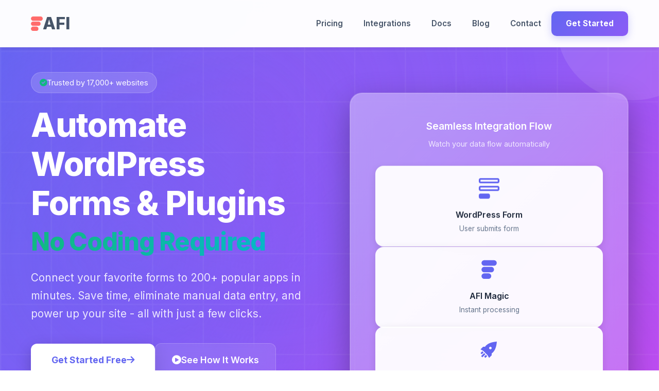

--- FILE ---
content_type: text/html; charset=UTF-8
request_url: https://advancedformintegration.com/docs/afi/receiver-platforms/slack/
body_size: 17608
content:
<!DOCTYPE html>
<html lang="en-US" prefix="og: https://ogp.me/ns#">
<head>
    <meta charset="UTF-8">
    <meta name="viewport" content="width=device-width, initial-scale=1.0">
    	<style>img:is([sizes="auto" i], [sizes^="auto," i]) { contain-intrinsic-size: 3000px 1500px }</style>
	
            <script data-no-defer="1" data-ezscrex="false" data-cfasync="false" data-pagespeed-no-defer data-cookieconsent="ignore">
                var ctPublicFunctions = {"_ajax_nonce":"5b686092af","_rest_nonce":"e94d501700","_ajax_url":"\/wp-admin\/admin-ajax.php","_rest_url":"https:\/\/advancedformintegration.com\/wp-json\/","data__cookies_type":"none","data__ajax_type":"rest","data__bot_detector_enabled":1,"data__frontend_data_log_enabled":1,"cookiePrefix":"","wprocket_detected":false,"host_url":"advancedformintegration.com","text__ee_click_to_select":"Click to select the whole data","text__ee_original_email":"The complete one is","text__ee_got_it":"Got it","text__ee_blocked":"Blocked","text__ee_cannot_connect":"Cannot connect","text__ee_cannot_decode":"Can not decode email. Unknown reason","text__ee_email_decoder":"CleanTalk email decoder","text__ee_wait_for_decoding":"The magic is on the way!","text__ee_decoding_process":"Please wait a few seconds while we decode the contact data."}
            </script>
        
            <script data-no-defer="1" data-ezscrex="false" data-cfasync="false" data-pagespeed-no-defer data-cookieconsent="ignore">
                var ctPublic = {"_ajax_nonce":"5b686092af","settings__forms__check_internal":0,"settings__forms__check_external":0,"settings__forms__force_protection":0,"settings__forms__search_test":1,"settings__forms__wc_add_to_cart":0,"settings__data__bot_detector_enabled":1,"settings__sfw__anti_crawler":0,"blog_home":"https:\/\/advancedformintegration.com\/","pixel__setting":"3","pixel__enabled":true,"pixel__url":"https:\/\/moderate2-v4.cleantalk.org\/pixel\/84f321176e5a0f1efa68af502666c7ad.gif","data__email_check_before_post":1,"data__email_check_exist_post":1,"data__cookies_type":"none","data__key_is_ok":false,"data__visible_fields_required":true,"wl_brandname":"Anti-Spam by CleanTalk","wl_brandname_short":"CleanTalk","ct_checkjs_key":"1c35a151ef44cca1409bb8014cd0587403941f17009774299e3ce57187794cab","emailEncoderPassKey":"05b0a842628b93cce66d16cecf6db319","bot_detector_forms_excluded":"W10=","advancedCacheExists":false,"varnishCacheExists":false,"wc_ajax_add_to_cart":true,"theRealPerson":{"phrases":{"trpHeading":"The Real Person Badge!","trpContent1":"The commenter acts as a real person and verified as not a bot.","trpContent2":" Anti-Spam by CleanTalk","trpContentLearnMore":"Learn more"},"trpContentLink":"https:\/\/cleantalk.org\/help\/the-real-person?utm_id=&amp;utm_term=&amp;utm_source=admin_side&amp;utm_medium=trp_badge&amp;utm_content=trp_badge_link_click&amp;utm_campaign=apbct_links","imgPersonUrl":"https:\/\/advancedformintegration.com\/wp-content\/plugins\/cleantalk-spam-protect\/css\/images\/real_user.svg","imgShieldUrl":"https:\/\/advancedformintegration.com\/wp-content\/plugins\/cleantalk-spam-protect\/css\/images\/shield.svg"}}
            </script>
        
<!-- Search Engine Optimization by Rank Math PRO - https://rankmath.com/ -->
<title>Advanced Form Integration | Connector plugin for WordPress</title>
<meta name="description" content="Connector plugin for WordPress"/>
<meta name="robots" content="follow, index"/>
<link rel="canonical" href="https://advancedformintegration.com/" />
<link rel="next" href="https://advancedformintegration.com/page/2/" />
<meta property="og:locale" content="en_US" />
<meta property="og:type" content="website" />
<meta property="og:title" content="Advanced Form Integration | Connector plugin for WordPress" />
<meta property="og:description" content="Connector plugin for WordPress" />
<meta property="og:url" content="https://advancedformintegration.com/" />
<meta property="og:site_name" content="Advanced Form Integration" />
<meta name="twitter:card" content="summary_large_image" />
<meta name="twitter:title" content="Advanced Form Integration | Connector plugin for WordPress" />
<meta name="twitter:description" content="Connector plugin for WordPress" />
<script type="application/ld+json" class="rank-math-schema-pro">{"@context":"https://schema.org","@graph":[{"@type":"Place","@id":"https://advancedformintegration.com/#place","address":{"@type":"PostalAddress","streetAddress":"House 231, Block DHA, Section 12, Mirpur","addressRegion":"Dhaka","postalCode":"1216","addressCountry":"Bangladesh"}},{"@type":"ProfessionalService","@id":"https://advancedformintegration.com/#organization","name":"Advanced Form Integration","url":"https://advancedformintegration.com","email":"support@advancedformintegration.com","address":{"@type":"PostalAddress","streetAddress":"House 231, Block DHA, Section 12, Mirpur","addressRegion":"Dhaka","postalCode":"1216","addressCountry":"Bangladesh"},"logo":{"@type":"ImageObject","@id":"https://advancedformintegration.com/#logo","url":"https://advancedformintegration.com/wp-content/uploads/2023/11/afilogo.png","contentUrl":"https://advancedformintegration.com/wp-content/uploads/2023/11/afilogo.png","caption":"Advanced Form Integration","inLanguage":"en-US","width":"500","height":"500"},"openingHours":["Monday,Tuesday,Wednesday,Thursday,Friday,Saturday 09:00-17:00"],"location":{"@id":"https://advancedformintegration.com/#place"},"image":{"@id":"https://advancedformintegration.com/#logo"}},{"@type":"WebSite","@id":"https://advancedformintegration.com/#website","url":"https://advancedformintegration.com","name":"Advanced Form Integration","alternateName":"AFI","publisher":{"@id":"https://advancedformintegration.com/#organization"},"inLanguage":"en-US","potentialAction":{"@type":"SearchAction","target":"https://advancedformintegration.com/?s={search_term_string}","query-input":"required name=search_term_string"}},{"@type":"CollectionPage","@id":"https://advancedformintegration.com/#webpage","url":"https://advancedformintegration.com/","name":"Advanced Form Integration | Connector plugin for WordPress","about":{"@id":"https://advancedformintegration.com/#organization"},"isPartOf":{"@id":"https://advancedformintegration.com/#website"},"inLanguage":"en-US"}]}</script>
<!-- /Rank Math WordPress SEO plugin -->

<link rel='dns-prefetch' href='//fd.cleantalk.org' />
<link rel='dns-prefetch' href='//fonts.googleapis.com' />
<link rel='dns-prefetch' href='//cdnjs.cloudflare.com' />
<script type="text/javascript">
/* <![CDATA[ */
window._wpemojiSettings = {"baseUrl":"https:\/\/s.w.org\/images\/core\/emoji\/15.1.0\/72x72\/","ext":".png","svgUrl":"https:\/\/s.w.org\/images\/core\/emoji\/15.1.0\/svg\/","svgExt":".svg","source":{"concatemoji":"https:\/\/advancedformintegration.com\/wp-includes\/js\/wp-emoji-release.min.js?ver=6.8.1"}};
/*! This file is auto-generated */
!function(i,n){var o,s,e;function c(e){try{var t={supportTests:e,timestamp:(new Date).valueOf()};sessionStorage.setItem(o,JSON.stringify(t))}catch(e){}}function p(e,t,n){e.clearRect(0,0,e.canvas.width,e.canvas.height),e.fillText(t,0,0);var t=new Uint32Array(e.getImageData(0,0,e.canvas.width,e.canvas.height).data),r=(e.clearRect(0,0,e.canvas.width,e.canvas.height),e.fillText(n,0,0),new Uint32Array(e.getImageData(0,0,e.canvas.width,e.canvas.height).data));return t.every(function(e,t){return e===r[t]})}function u(e,t,n){switch(t){case"flag":return n(e,"\ud83c\udff3\ufe0f\u200d\u26a7\ufe0f","\ud83c\udff3\ufe0f\u200b\u26a7\ufe0f")?!1:!n(e,"\ud83c\uddfa\ud83c\uddf3","\ud83c\uddfa\u200b\ud83c\uddf3")&&!n(e,"\ud83c\udff4\udb40\udc67\udb40\udc62\udb40\udc65\udb40\udc6e\udb40\udc67\udb40\udc7f","\ud83c\udff4\u200b\udb40\udc67\u200b\udb40\udc62\u200b\udb40\udc65\u200b\udb40\udc6e\u200b\udb40\udc67\u200b\udb40\udc7f");case"emoji":return!n(e,"\ud83d\udc26\u200d\ud83d\udd25","\ud83d\udc26\u200b\ud83d\udd25")}return!1}function f(e,t,n){var r="undefined"!=typeof WorkerGlobalScope&&self instanceof WorkerGlobalScope?new OffscreenCanvas(300,150):i.createElement("canvas"),a=r.getContext("2d",{willReadFrequently:!0}),o=(a.textBaseline="top",a.font="600 32px Arial",{});return e.forEach(function(e){o[e]=t(a,e,n)}),o}function t(e){var t=i.createElement("script");t.src=e,t.defer=!0,i.head.appendChild(t)}"undefined"!=typeof Promise&&(o="wpEmojiSettingsSupports",s=["flag","emoji"],n.supports={everything:!0,everythingExceptFlag:!0},e=new Promise(function(e){i.addEventListener("DOMContentLoaded",e,{once:!0})}),new Promise(function(t){var n=function(){try{var e=JSON.parse(sessionStorage.getItem(o));if("object"==typeof e&&"number"==typeof e.timestamp&&(new Date).valueOf()<e.timestamp+604800&&"object"==typeof e.supportTests)return e.supportTests}catch(e){}return null}();if(!n){if("undefined"!=typeof Worker&&"undefined"!=typeof OffscreenCanvas&&"undefined"!=typeof URL&&URL.createObjectURL&&"undefined"!=typeof Blob)try{var e="postMessage("+f.toString()+"("+[JSON.stringify(s),u.toString(),p.toString()].join(",")+"));",r=new Blob([e],{type:"text/javascript"}),a=new Worker(URL.createObjectURL(r),{name:"wpTestEmojiSupports"});return void(a.onmessage=function(e){c(n=e.data),a.terminate(),t(n)})}catch(e){}c(n=f(s,u,p))}t(n)}).then(function(e){for(var t in e)n.supports[t]=e[t],n.supports.everything=n.supports.everything&&n.supports[t],"flag"!==t&&(n.supports.everythingExceptFlag=n.supports.everythingExceptFlag&&n.supports[t]);n.supports.everythingExceptFlag=n.supports.everythingExceptFlag&&!n.supports.flag,n.DOMReady=!1,n.readyCallback=function(){n.DOMReady=!0}}).then(function(){return e}).then(function(){var e;n.supports.everything||(n.readyCallback(),(e=n.source||{}).concatemoji?t(e.concatemoji):e.wpemoji&&e.twemoji&&(t(e.twemoji),t(e.wpemoji)))}))}((window,document),window._wpemojiSettings);
/* ]]> */
</script>

<style id='wp-emoji-styles-inline-css' type='text/css'>

	img.wp-smiley, img.emoji {
		display: inline !important;
		border: none !important;
		box-shadow: none !important;
		height: 1em !important;
		width: 1em !important;
		margin: 0 0.07em !important;
		vertical-align: -0.1em !important;
		background: none !important;
		padding: 0 !important;
	}
</style>
<link rel='stylesheet' id='wp-block-library-css' href='https://advancedformintegration.com/wp-includes/css/dist/block-library/style.min.css?ver=6.8.1' type='text/css' media='all' />
<style id='classic-theme-styles-inline-css' type='text/css'>
/*! This file is auto-generated */
.wp-block-button__link{color:#fff;background-color:#32373c;border-radius:9999px;box-shadow:none;text-decoration:none;padding:calc(.667em + 2px) calc(1.333em + 2px);font-size:1.125em}.wp-block-file__button{background:#32373c;color:#fff;text-decoration:none}
</style>
<style id='global-styles-inline-css' type='text/css'>
:root{--wp--preset--aspect-ratio--square: 1;--wp--preset--aspect-ratio--4-3: 4/3;--wp--preset--aspect-ratio--3-4: 3/4;--wp--preset--aspect-ratio--3-2: 3/2;--wp--preset--aspect-ratio--2-3: 2/3;--wp--preset--aspect-ratio--16-9: 16/9;--wp--preset--aspect-ratio--9-16: 9/16;--wp--preset--color--black: #000000;--wp--preset--color--cyan-bluish-gray: #abb8c3;--wp--preset--color--white: #ffffff;--wp--preset--color--pale-pink: #f78da7;--wp--preset--color--vivid-red: #cf2e2e;--wp--preset--color--luminous-vivid-orange: #ff6900;--wp--preset--color--luminous-vivid-amber: #fcb900;--wp--preset--color--light-green-cyan: #7bdcb5;--wp--preset--color--vivid-green-cyan: #00d084;--wp--preset--color--pale-cyan-blue: #8ed1fc;--wp--preset--color--vivid-cyan-blue: #0693e3;--wp--preset--color--vivid-purple: #9b51e0;--wp--preset--gradient--vivid-cyan-blue-to-vivid-purple: linear-gradient(135deg,rgba(6,147,227,1) 0%,rgb(155,81,224) 100%);--wp--preset--gradient--light-green-cyan-to-vivid-green-cyan: linear-gradient(135deg,rgb(122,220,180) 0%,rgb(0,208,130) 100%);--wp--preset--gradient--luminous-vivid-amber-to-luminous-vivid-orange: linear-gradient(135deg,rgba(252,185,0,1) 0%,rgba(255,105,0,1) 100%);--wp--preset--gradient--luminous-vivid-orange-to-vivid-red: linear-gradient(135deg,rgba(255,105,0,1) 0%,rgb(207,46,46) 100%);--wp--preset--gradient--very-light-gray-to-cyan-bluish-gray: linear-gradient(135deg,rgb(238,238,238) 0%,rgb(169,184,195) 100%);--wp--preset--gradient--cool-to-warm-spectrum: linear-gradient(135deg,rgb(74,234,220) 0%,rgb(151,120,209) 20%,rgb(207,42,186) 40%,rgb(238,44,130) 60%,rgb(251,105,98) 80%,rgb(254,248,76) 100%);--wp--preset--gradient--blush-light-purple: linear-gradient(135deg,rgb(255,206,236) 0%,rgb(152,150,240) 100%);--wp--preset--gradient--blush-bordeaux: linear-gradient(135deg,rgb(254,205,165) 0%,rgb(254,45,45) 50%,rgb(107,0,62) 100%);--wp--preset--gradient--luminous-dusk: linear-gradient(135deg,rgb(255,203,112) 0%,rgb(199,81,192) 50%,rgb(65,88,208) 100%);--wp--preset--gradient--pale-ocean: linear-gradient(135deg,rgb(255,245,203) 0%,rgb(182,227,212) 50%,rgb(51,167,181) 100%);--wp--preset--gradient--electric-grass: linear-gradient(135deg,rgb(202,248,128) 0%,rgb(113,206,126) 100%);--wp--preset--gradient--midnight: linear-gradient(135deg,rgb(2,3,129) 0%,rgb(40,116,252) 100%);--wp--preset--font-size--small: 13px;--wp--preset--font-size--medium: 20px;--wp--preset--font-size--large: 36px;--wp--preset--font-size--x-large: 42px;--wp--preset--spacing--20: 0.44rem;--wp--preset--spacing--30: 0.67rem;--wp--preset--spacing--40: 1rem;--wp--preset--spacing--50: 1.5rem;--wp--preset--spacing--60: 2.25rem;--wp--preset--spacing--70: 3.38rem;--wp--preset--spacing--80: 5.06rem;--wp--preset--shadow--natural: 6px 6px 9px rgba(0, 0, 0, 0.2);--wp--preset--shadow--deep: 12px 12px 50px rgba(0, 0, 0, 0.4);--wp--preset--shadow--sharp: 6px 6px 0px rgba(0, 0, 0, 0.2);--wp--preset--shadow--outlined: 6px 6px 0px -3px rgba(255, 255, 255, 1), 6px 6px rgba(0, 0, 0, 1);--wp--preset--shadow--crisp: 6px 6px 0px rgba(0, 0, 0, 1);}:where(.is-layout-flex){gap: 0.5em;}:where(.is-layout-grid){gap: 0.5em;}body .is-layout-flex{display: flex;}.is-layout-flex{flex-wrap: wrap;align-items: center;}.is-layout-flex > :is(*, div){margin: 0;}body .is-layout-grid{display: grid;}.is-layout-grid > :is(*, div){margin: 0;}:where(.wp-block-columns.is-layout-flex){gap: 2em;}:where(.wp-block-columns.is-layout-grid){gap: 2em;}:where(.wp-block-post-template.is-layout-flex){gap: 1.25em;}:where(.wp-block-post-template.is-layout-grid){gap: 1.25em;}.has-black-color{color: var(--wp--preset--color--black) !important;}.has-cyan-bluish-gray-color{color: var(--wp--preset--color--cyan-bluish-gray) !important;}.has-white-color{color: var(--wp--preset--color--white) !important;}.has-pale-pink-color{color: var(--wp--preset--color--pale-pink) !important;}.has-vivid-red-color{color: var(--wp--preset--color--vivid-red) !important;}.has-luminous-vivid-orange-color{color: var(--wp--preset--color--luminous-vivid-orange) !important;}.has-luminous-vivid-amber-color{color: var(--wp--preset--color--luminous-vivid-amber) !important;}.has-light-green-cyan-color{color: var(--wp--preset--color--light-green-cyan) !important;}.has-vivid-green-cyan-color{color: var(--wp--preset--color--vivid-green-cyan) !important;}.has-pale-cyan-blue-color{color: var(--wp--preset--color--pale-cyan-blue) !important;}.has-vivid-cyan-blue-color{color: var(--wp--preset--color--vivid-cyan-blue) !important;}.has-vivid-purple-color{color: var(--wp--preset--color--vivid-purple) !important;}.has-black-background-color{background-color: var(--wp--preset--color--black) !important;}.has-cyan-bluish-gray-background-color{background-color: var(--wp--preset--color--cyan-bluish-gray) !important;}.has-white-background-color{background-color: var(--wp--preset--color--white) !important;}.has-pale-pink-background-color{background-color: var(--wp--preset--color--pale-pink) !important;}.has-vivid-red-background-color{background-color: var(--wp--preset--color--vivid-red) !important;}.has-luminous-vivid-orange-background-color{background-color: var(--wp--preset--color--luminous-vivid-orange) !important;}.has-luminous-vivid-amber-background-color{background-color: var(--wp--preset--color--luminous-vivid-amber) !important;}.has-light-green-cyan-background-color{background-color: var(--wp--preset--color--light-green-cyan) !important;}.has-vivid-green-cyan-background-color{background-color: var(--wp--preset--color--vivid-green-cyan) !important;}.has-pale-cyan-blue-background-color{background-color: var(--wp--preset--color--pale-cyan-blue) !important;}.has-vivid-cyan-blue-background-color{background-color: var(--wp--preset--color--vivid-cyan-blue) !important;}.has-vivid-purple-background-color{background-color: var(--wp--preset--color--vivid-purple) !important;}.has-black-border-color{border-color: var(--wp--preset--color--black) !important;}.has-cyan-bluish-gray-border-color{border-color: var(--wp--preset--color--cyan-bluish-gray) !important;}.has-white-border-color{border-color: var(--wp--preset--color--white) !important;}.has-pale-pink-border-color{border-color: var(--wp--preset--color--pale-pink) !important;}.has-vivid-red-border-color{border-color: var(--wp--preset--color--vivid-red) !important;}.has-luminous-vivid-orange-border-color{border-color: var(--wp--preset--color--luminous-vivid-orange) !important;}.has-luminous-vivid-amber-border-color{border-color: var(--wp--preset--color--luminous-vivid-amber) !important;}.has-light-green-cyan-border-color{border-color: var(--wp--preset--color--light-green-cyan) !important;}.has-vivid-green-cyan-border-color{border-color: var(--wp--preset--color--vivid-green-cyan) !important;}.has-pale-cyan-blue-border-color{border-color: var(--wp--preset--color--pale-cyan-blue) !important;}.has-vivid-cyan-blue-border-color{border-color: var(--wp--preset--color--vivid-cyan-blue) !important;}.has-vivid-purple-border-color{border-color: var(--wp--preset--color--vivid-purple) !important;}.has-vivid-cyan-blue-to-vivid-purple-gradient-background{background: var(--wp--preset--gradient--vivid-cyan-blue-to-vivid-purple) !important;}.has-light-green-cyan-to-vivid-green-cyan-gradient-background{background: var(--wp--preset--gradient--light-green-cyan-to-vivid-green-cyan) !important;}.has-luminous-vivid-amber-to-luminous-vivid-orange-gradient-background{background: var(--wp--preset--gradient--luminous-vivid-amber-to-luminous-vivid-orange) !important;}.has-luminous-vivid-orange-to-vivid-red-gradient-background{background: var(--wp--preset--gradient--luminous-vivid-orange-to-vivid-red) !important;}.has-very-light-gray-to-cyan-bluish-gray-gradient-background{background: var(--wp--preset--gradient--very-light-gray-to-cyan-bluish-gray) !important;}.has-cool-to-warm-spectrum-gradient-background{background: var(--wp--preset--gradient--cool-to-warm-spectrum) !important;}.has-blush-light-purple-gradient-background{background: var(--wp--preset--gradient--blush-light-purple) !important;}.has-blush-bordeaux-gradient-background{background: var(--wp--preset--gradient--blush-bordeaux) !important;}.has-luminous-dusk-gradient-background{background: var(--wp--preset--gradient--luminous-dusk) !important;}.has-pale-ocean-gradient-background{background: var(--wp--preset--gradient--pale-ocean) !important;}.has-electric-grass-gradient-background{background: var(--wp--preset--gradient--electric-grass) !important;}.has-midnight-gradient-background{background: var(--wp--preset--gradient--midnight) !important;}.has-small-font-size{font-size: var(--wp--preset--font-size--small) !important;}.has-medium-font-size{font-size: var(--wp--preset--font-size--medium) !important;}.has-large-font-size{font-size: var(--wp--preset--font-size--large) !important;}.has-x-large-font-size{font-size: var(--wp--preset--font-size--x-large) !important;}
:where(.wp-block-post-template.is-layout-flex){gap: 1.25em;}:where(.wp-block-post-template.is-layout-grid){gap: 1.25em;}
:where(.wp-block-columns.is-layout-flex){gap: 2em;}:where(.wp-block-columns.is-layout-grid){gap: 2em;}
:root :where(.wp-block-pullquote){font-size: 1.5em;line-height: 1.6;}
</style>
<link rel='stylesheet' id='cleantalk-public-css-css' href='https://advancedformintegration.com/wp-content/plugins/cleantalk-spam-protect/css/cleantalk-public.min.css?ver=6.70.1_1768632167' type='text/css' media='all' />
<link rel='stylesheet' id='cleantalk-email-decoder-css-css' href='https://advancedformintegration.com/wp-content/plugins/cleantalk-spam-protect/css/cleantalk-email-decoder.min.css?ver=6.70.1_1768632167' type='text/css' media='all' />
<link rel='stylesheet' id='cleantalk-trp-css-css' href='https://advancedformintegration.com/wp-content/plugins/cleantalk-spam-protect/css/cleantalk-trp.min.css?ver=6.70.1_1768632167' type='text/css' media='all' />
<link rel='stylesheet' id='contact-form-7-css' href='https://advancedformintegration.com/wp-content/plugins/contact-form-7/includes/css/styles.css?ver=6.1.4' type='text/css' media='all' />
<link rel='stylesheet' id='afi-google-fonts-css' href='https://fonts.googleapis.com/css2?family=Inter:wght@300;400;500;600;700;800&#038;display=swap' type='text/css' media='all' />
<link rel='stylesheet' id='font-awesome-css' href='https://cdnjs.cloudflare.com/ajax/libs/font-awesome/6.0.0/css/all.min.css?ver=6.0.0' type='text/css' media='all' />
<link rel='stylesheet' id='afi-style-css' href='https://advancedformintegration.com/wp-content/themes/afi/style.css?ver=1.0.2' type='text/css' media='all' />
<link rel='stylesheet' id='afi-home-css' href='https://advancedformintegration.com/wp-content/themes/afi/assets/css/index-styles.css?ver=1.0.0' type='text/css' media='all' />
<script type="text/javascript" src="https://advancedformintegration.com/wp-content/plugins/cleantalk-spam-protect/js/apbct-public-bundle.min.js?ver=6.70.1_1768632167" id="apbct-public-bundle.min-js-js"></script>
<script type="text/javascript" src="https://fd.cleantalk.org/ct-bot-detector-wrapper.js?ver=6.70.1" id="ct_bot_detector-js" defer="defer" data-wp-strategy="defer"></script>
<script type="text/javascript" src="https://advancedformintegration.com/wp-includes/js/jquery/jquery.min.js?ver=3.7.1" id="jquery-core-js"></script>
<script type="text/javascript" src="https://advancedformintegration.com/wp-includes/js/jquery/jquery-migrate.min.js?ver=3.4.1" id="jquery-migrate-js"></script>
<link rel="https://api.w.org/" href="https://advancedformintegration.com/wp-json/" /><link rel="EditURI" type="application/rsd+xml" title="RSD" href="https://advancedformintegration.com/xmlrpc.php?rsd" />
<meta name="generator" content="WordPress 6.8.1" />
<link rel="icon" type="image/png" href="https://advancedformintegration.com/wp-content/themes/afi/assets/images/afilogo.png">
<link rel="apple-touch-icon" href="https://advancedformintegration.com/wp-content/themes/afi/assets/images/afilogo.png">
<link rel="icon" href="https://advancedformintegration.com/wp-content/uploads/2023/11/favicon-1.svg" sizes="32x32" />
<link rel="icon" href="https://advancedformintegration.com/wp-content/uploads/2023/11/favicon-1.svg" sizes="192x192" />
<link rel="apple-touch-icon" href="https://advancedformintegration.com/wp-content/uploads/2023/11/favicon-1.svg" />
<meta name="msapplication-TileImage" content="https://advancedformintegration.com/wp-content/uploads/2023/11/favicon-1.svg" />
</head>
<body class="home blog wp-theme-afi">

<header>
    <nav>
        <div class="container">
            <a href="https://advancedformintegration.com/" class="logo">
                <img src="https://advancedformintegration.com/wp-content/themes/afi/assets/images/afilogo.png" alt="AFI Icon" class="logo-icon">
                AFI
            </a>
            
            <button class="mobile-menu-toggle" aria-label="Toggle menu" aria-expanded="false">
                <span class="hamburger-line"></span>
                <span class="hamburger-line"></span>
                <span class="hamburger-line"></span>
            </button>
            
            <div class="nav-right">
                                
                                                            <a href="https://advancedformintegration.com/pricing/" class="nav-login">Pricing</a>
                    
                                            <a href="https://advancedformintegration.com/integrations/" class="nav-login">Integrations</a>
                                        
                                            <a href="https://advancedformintegration.com/docs/afi" class="nav-login">Docs</a>
                                                                <a href="https://advancedformintegration.com/blog/" class="nav-login">Blog</a>
                                                                <a href="https://advancedformintegration.com/contact/" class="nav-login">Contact</a>
                                                    
                <a href="https://wordpress.org/plugins/advanced-form-integration/" class="nav-cta" target="_blank" rel="noopener noreferrer">Get Started</a>
            </div>
        </div>
    </nav>
</header>
<div class="mobile-menu-overlay"></div>

<!-- SVG Gradient Definition -->
<svg style="display: none;">
    <defs>
        <linearGradient id="flow-item-gradient" x1="0%" y1="0%" x2="100%" y2="100%">
            <stop offset="0%" style="stop-color:#6366f1;stop-opacity:1" />
            <stop offset="100%" style="stop-color:#8b5cf6;stop-opacity:1" />
        </linearGradient>
    </defs>
</svg>

<!-- Hero Section -->
<section class="hero">
    <div class="hero-decoration hero-decoration-1"></div>
    <div class="hero-decoration hero-decoration-2"></div>
    <div class="container">
        <div class="hero-content">
            <div class="hero-text">
                <div class="hero-badge">
                    <i class="fas fa-check-circle"></i>
                    <span>Trusted by 17,000+ websites</span>
                </div>
                <h1>Automate WordPress Forms & Plugins<span class="highlight">No Coding Required</span></h1>
                <p>Connect your favorite forms to 200+ popular apps in minutes. Save time, eliminate manual data entry, and power up your site - all with just a few clicks.</p>

                <div class="hero-cta-group">
                    <a href="https://advancedformintegration.com/pricing" class="cta-button">
                        Get Started Free
                        <i class="fas fa-arrow-right"></i>
                    </a>
                    <a href="#how-it-works" class="cta-secondary">
                        <i class="fas fa-play-circle"></i>
                        See How It Works
                    </a>
                </div>

                <div class="hero-stats">
                    <div class="hero-stat">
                        <div class="hero-stat-number">200+</div>
                        <div class="hero-stat-label">Integrations</div>
                    </div>
                    <div class="hero-stat">
                        <div class="hero-stat-number">17K+</div>
                        <div class="hero-stat-label">Active Sites</div>
                    </div>
                    <div class="hero-stat">
                        <div class="hero-stat-number">4.9★</div>
                        <div class="hero-stat-label">User Rating</div>
                    </div>
                </div>
            </div>

            <div class="hero-visual">
                <div class="integration-flow">
                    <div class="flow-header">
                        <h3>Seamless Integration Flow</h3>
                        <p>Watch your data flow automatically</p>
                    </div>
                    <div class="flow-steps">
                        <div class="flow-step">
                            <div class="flow-item">
                                <svg xmlns="http://www.w3.org/2000/svg" viewBox="0 0 24 24">
                                    <path d="M22,6H2C0.9,6,0,5.1,0,4V2c0-1.1,0.9-2,2-2h20c1.1,0,2,0.9,2,2v2C24,5.1,23.1,6,22,6z M22,4v1V4L22,4L22,4z M2,2v2h20l0-2H2z"/>
                                    <path d="M22,15H2c-1.1,0-2-0.9-2-2v-2c0-1.1,0.9-2,2-2h20c1.1,0,2,0.9,2,2v2C24,14.1,23.1,15,22,15z M22,13v1V13L22,13L22,13z M2,11v2h20l0-2H2z"/>
                                    <path d="M11,23H2c-0.5,0-1-0.5-1-1v-2c0-0.5,0.5-1,1-1h9c0.6,0,1,0.5,1,1v2C12,22.5,11.6,23,11,23z"/>
                                    <path d="M11,24H2c-1.1,0-2-0.9-2-2v-2c0-1.1,0.9-2,2-2h9c1.1,0,2,0.9,2,2v2C13,23.1,12.1,24,11,24z M11,22v1V22L11,22L11,22z M2,20v2h9l0-2H2z"/>
                                </svg>
                                <div class="flow-item-title">WordPress Form</div>
                                <div class="flow-item-desc">User submits form</div>
                            </div>
                        </div>
                        <div class="flow-step">
                            <div class="flow-item">
                                <svg viewBox="120 95 260 310" xmlns="http://www.w3.org/2000/svg">
                                    <path fill-rule="evenodd" clip-rule="evenodd" d="M136 150.582C136 127.617 154.641 109 177.636 109L323.364 109C346.359 109 365 127.617 365 150.582C365 173.546 346.359 192.163 323.364 192.163L177.636 192.163C154.641 192.163 136 173.546 136 150.582ZM136 250.065C136 227.1 154.641 208.484 177.636 208.484L281.964 208.484C304.959 208.484 323.6 227.1 323.6 250.065C323.6 273.03 304.959 291.647 281.964 291.647L177.636 291.647C154.641 291.647 136 273.03 136 250.065ZM136 348.419C136 325.454 154.641 306.837 177.636 306.837L240.564 306.837C263.559 306.837 282.2 325.454 282.2 348.419C282.2 371.383 263.559 390 240.564 390H177.636C154.641 390 136 371.383 136 348.419Z"/>
                                </svg>
                                <div class="flow-item-title">AFI Magic</div>
                                <div class="flow-item-desc">Instant processing</div>
                            </div>
                        </div>
                        <div class="flow-step">
                            <div class="flow-item">
                                <svg viewBox="0 0 512 512" xmlns="http://www.w3.org/2000/svg">
                                    <path d="M405.333333,1.42108547e-14 C396.316305,122.794806 364.316305,211.683695 309.333333,266.666667 C299.582265,276.417735 288.905446,285.33185 277.302879,293.409011 L277.302464,341.234872 L213.302464,405.234872 L174.248,336.891 L68.525,231.157 L7.10542736e-15,192 L64,128 L112.079613,128.000404 C120.083859,116.387258 128.94621,105.720457 138.666667,96 C193.649638,41.0170286 282.538527,9.01702859 405.333333,1.42108547e-14 Z M136.329915,329.707793 L166.499804,359.877683 L121.24497,405.132517 L91.0750809,374.962627 L136.329915,329.707793 Z M91.0750809,284.452959 L121.24497,314.622849 L45.8202469,390.047572 L15.6503576,359.877683 L91.0750809,284.452959 Z M45.8202469,239.198125 L75.9901363,269.368015 L30.7353023,314.622849 L0.565412939,284.452959 L45.8202469,239.198125 Z M245.333333,128 C227.660221,128 213.333333,142.326888 213.333333,160 C213.333333,177.673112 227.660221,192 245.333333,192 C263.006445,192 277.333333,177.673112 277.333333,160 C277.333333,142.326888 263.006445,128 245.333333,128 Z" transform="translate(42.666667, 64.000000)"/>
                                </svg>
                                <div class="flow-item-title">200+ Apps</div>
                                <div class="flow-item-desc">Data delivered instantly</div>
                            </div>
                        </div>
                    </div>
                </div>
            </div>
        </div>
    </div>
</section>

<!-- Social Proof -->
<!-- <section class="social-proof">
    <div class="container">
        <div class="trust-statement">
            <div class="trust-title">Trusted by thousands of professionals worldwide</div>
            <div class="trust-logos">
                <div class="trust-logo-item">
                    <i class="fas fa-users"></i>
                    <div class="trust-logo-text">
                        <div class="trust-logo-number">17,000+</div>
                        <div class="trust-logo-label">Active Websites</div>
                    </div>
                </div>
                <div class="trust-logo-item">
                    <i class="fas fa-rocket"></i>
                    <div class="trust-logo-text">
                        <div class="trust-logo-number">99.9%</div>
                        <div class="trust-logo-label">Uptime Guarantee</div>
                    </div>
                </div>
                <div class="trust-logo-item">
                    <i class="fas fa-star"></i>
                    <div class="trust-logo-text">
                        <div class="trust-logo-number">4.9/5</div>
                        <div class="trust-logo-label">User Rating</div>
                    </div>
                </div>
                <div class="trust-logo-item">
                    <i class="fas fa-clock"></i>
                    <div class="trust-logo-text">
                        <div class="trust-logo-number">24/7</div>
                        <div class="trust-logo-label">Support Available</div>
                    </div>
                </div>
            </div>
        </div>
    </div>
</section> -->

<!-- What Is AFI -->
<section class="what-is-afi">
    <div class="container">
        <div class="what-is-afi-content">
            <div class="what-is-afi-text">
                <div class="what-is-afi-badge">
                    <i class="fas fa-bolt"></i>
                    <span>The Smart Way to Automate</span>
                </div>
                <h2 class="what-is-afi-title">
                    What Is <span class="gradient-text">Advanced Form Integration?</span>
                </h2>
                <p class="what-is-afi-description">
                    Advanced Form Integration is the simplest way to connect your WordPress forms with hundreds of
                    apps and services—turning every submission into seamless action.
                </p>
                <div class="what-is-afi-features">
                    <div class="what-is-afi-feature">
                        <div class="what-is-afi-feature-icon">
                            <i class="fas fa-rocket"></i>
                        </div>
                        <div class="what-is-afi-feature-text">
                            <div class="what-is-afi-feature-title">Effortless Setup</div>
                            <div class="what-is-afi-feature-desc">Get started in minutes with our intuitive
                                interface</div>
                        </div>
                    </div>
                    <div class="what-is-afi-feature">
                        <div class="what-is-afi-feature-icon">
                            <i class="fas fa-code-branch"></i>
                        </div>
                        <div class="what-is-afi-feature-text">
                            <div class="what-is-afi-feature-title">Zero Coding</div>
                            <div class="what-is-afi-feature-desc">No technical skills required—just point and click
                            </div>
                        </div>
                    </div>
                    <div class="what-is-afi-feature">
                        <div class="what-is-afi-feature-icon">
                            <i class="fas fa-infinity"></i>
                        </div>
                        <div class="what-is-afi-feature-text">
                            <div class="what-is-afi-feature-title">Endless Possibilities</div>
                            <div class="what-is-afi-feature-desc">Connect to 200+ apps and create unlimited
                                workflows</div>
                        </div>
                    </div>
                </div>
            </div>
            <div class="what-is-afi-visual">
                <div class="what-is-afi-card">
                    <div class="what-is-afi-diagram">
                        <div class="diagram-row">
                            <div class="diagram-box">
                                <svg xmlns="http://www.w3.org/2000/svg" viewBox="0 0 24 24" class="diagram-box-icon">
                                    <path d="M22,6H2C0.9,6,0,5.1,0,4V2c0-1.1,0.9-2,2-2h20c1.1,0,2,0.9,2,2v2C24,5.1,23.1,6,22,6z M22,4v1V4L22,4L22,4z M2,2v2h20l0-2H2z"/>
                                    <path d="M22,15H2c-1.1,0-2-0.9-2-2v-2c0-1.1,0.9-2,2-2h20c1.1,0,2,0.9,2,2v2C24,14.1,23.1,15,22,15z M22,13v1V13L22,13L22,13z M2,11v2h20l0-2H2z"/>
                                    <path d="M11,23H2c-0.5,0-1-0.5-1-1v-2c0-0.5,0.5-1,1-1h9c0.6,0,1,0.5,1,1v2C12,22.5,11.6,23,11,23z"/>
                                    <path d="M11,24H2c-1.1,0-2-0.9-2-2v-2c0-1.1,0.9-2,2-2h9c1.1,0,2,0.9,2,2v2C13,23.1,12.1,24,11,24z M11,22v1V22L11,22L11,22z M2,20v2h9l0-2H2z"/>
                                </svg>
                                <div class="diagram-box-title">Your Form</div>
                            </div>
                            <div class="diagram-arrow">
                                <i class="fas fa-arrow-right"></i>
                            </div>
                            <div class="diagram-box">
                                <svg viewBox="120 95 260 310" xmlns="http://www.w3.org/2000/svg" class="diagram-box-icon">
                                    <path fill-rule="evenodd" clip-rule="evenodd" d="M136 150.582C136 127.617 154.641 109 177.636 109L323.364 109C346.359 109 365 127.617 365 150.582C365 173.546 346.359 192.163 323.364 192.163L177.636 192.163C154.641 192.163 136 173.546 136 150.582ZM136 250.065C136 227.1 154.641 208.484 177.636 208.484L281.964 208.484C304.959 208.484 323.6 227.1 323.6 250.065C323.6 273.03 304.959 291.647 281.964 291.647L177.636 291.647C154.641 291.647 136 273.03 136 250.065ZM136 348.419C136 325.454 154.641 306.837 177.636 306.837L240.564 306.837C263.559 306.837 282.2 325.454 282.2 348.419C282.2 371.383 263.559 390 240.564 390H177.636C154.641 390 136 371.383 136 348.419Z"/>
                                </svg>
                                <div class="diagram-box-title">AFI</div>
                            </div>
                        </div>
                        <div class="diagram-connector">
                            <i class="fas fa-arrow-down"></i>
                            <div>Instant Connection</div>
                        </div>
                        <div class="diagram-row diagram-row-apps">
                            <div class="diagram-box diagram-box-app">
                                <i class="fab fa-google"></i>
                                <div class="diagram-box-title">Google Sheets</div>
                            </div>
                            <div class="diagram-box diagram-box-app">
                                <i class="fab fa-mailchimp"></i>
                                <div class="diagram-box-title">Mailchimp</div>
                            </div>
                            <div class="diagram-box diagram-box-app">
                                <i class="fab fa-slack"></i>
                                <div class="diagram-box-title">Slack</div>
                            </div>
                        </div>
                        <div style="text-align: center; margin-top: 1rem; color: #64748b; font-size: 0.9rem;">
                            <i class="fas fa-plus-circle"></i> And 200+ more integrations
                        </div>
                    </div>
                </div>
            </div>
        </div>
    </div>
</section>
<!-- Key Benefits -->
<section class="benefits" id="features">
    <div class="container">
        <div class="benefits-header">
            <div class="benefits-badge">
                <i class="fas fa-star"></i>
                <span>Why Choose AFI</span>
            </div>
            <h2 class="benefits-title">Key Benefits</h2>
            <p class="benefits-subtitle">Discover how Advanced Form Integration transforms your workflow and saves
                you countless hours</p>
        </div>
        <div class="benefits-grid">
            <div class="benefit-card">
                <span class="benefit-number">01</span>
                <div class="benefit-card-inner">
                    <div class="benefit-icon-wrapper">
                        <i class="fas fa-magic benefit-icon"></i>
                    </div>
                    <h3 class="benefit-title">Eliminate Manual Work</h3>
                    <p class="benefit-description">Automate repetitive tasks and focus on what matters. Say goodbye
                        to copy-pasting data between systems.</p>
                    <!-- <a href="#" class="benefit-link">
                        Learn more <i class="fas fa-arrow-right"></i>
                    </a> -->
                </div>
            </div>
            <div class="benefit-card">
                <span class="benefit-number">02</span>
                <div class="benefit-card-inner">
                    <div class="benefit-icon-wrapper">
                        <i class="fas fa-puzzle-piece benefit-icon"></i>
                    </div>
                    <h3 class="benefit-title">Works With Leading Plugins</h3>
                    <p class="benefit-description">Instantly connects to Contact Form 7, WPForms, Elementor Form, Gravity Forms,
                        Forminator, and many more popular form builders.</p>
                    <!-- <a href="#" class="benefit-link">
                        View all plugins <i class="fas fa-arrow-right"></i>
                    </a> -->
                </div>
            </div>
            <div class="benefit-card">
                <span class="benefit-number">03</span>
                <div class="benefit-card-inner">
                    <div class="benefit-icon-wrapper">
                        <i class="fas fa-network-wired benefit-icon"></i>
                    </div>
                    <h3 class="benefit-title">Huge Integration Library</h3>
                    <p class="benefit-description">Plug into Google Sheets, Mailchimp, Slack, HubSpot, Salesforce,
                        and 200+ major apps with just a few clicks.</p>
                    <!-- <a href="#integrations" class="benefit-link">
                        Explore integrations <i class="fas fa-arrow-right"></i>
                    </a> -->
                </div>
            </div>
            <div class="benefit-card">
                <span class="benefit-number">04</span>
                <div class="benefit-card-inner">
                    <div class="benefit-icon-wrapper">
                        <i class="fas fa-code benefit-icon"></i>
                    </div>
                    <h3 class="benefit-title">No-Code Simplicity</h3>
                    <p class="benefit-description">Set up powerful workflows in a clean, user-friendly dashboard. No
                        developers or technical knowledge required.</p>
                    <!-- <a href="#how-it-works" class="benefit-link">
                        See how it works <i class="fas fa-arrow-right"></i>
                    </a> -->
                </div>
            </div>
            <div class="benefit-card">
                <span class="benefit-number">05</span>
                <div class="benefit-card-inner">
                    <div class="benefit-icon-wrapper">
                        <i class="fas fa-bolt benefit-icon"></i>
                    </div>
                    <h3 class="benefit-title">Instant Results</h3>
                    <p class="benefit-description">See automation working from your first form submission—no
                        developer delays, no bottlenecks, just results.</p>
                    <!-- <a href="#" class="benefit-link">
                        Get started <i class="fas fa-arrow-right"></i>
                    </a> -->
                </div>
            </div>
            <div class="benefit-card">
                <span class="benefit-number">06</span>
                <div class="benefit-card-inner">
                    <div class="benefit-icon-wrapper">
                        <i class="fas fa-shield-alt benefit-icon"></i>
                    </div>
                    <h3 class="benefit-title">Secure & Reliable</h3>
                    <p class="benefit-description">Enterprise-grade security with 99.9% uptime.</p>
                    <!-- <a href="#" class="benefit-link">
                        Security details <i class="fas fa-arrow-right"></i>
                    </a> -->
                </div>
            </div>
        </div>
    </div>
</section>

<!-- How It Works -->
<section class="how-it-works" id="how-it-works">
    <div class="container">
        <div class="how-it-works-header">
            <div class="how-it-works-badge">
                <i class="fas fa-route"></i>
                <span>Simple Process</span>
            </div>
            <h2 class="how-it-works-title">How It Works</h2>
            <p class="how-it-works-subtitle">Get your first automation running in under 5 minutes with our intuitive
                4-step process</p>
        </div>
        <div class="steps-container">
            <div class="steps-timeline"></div>
            <div class="steps">
                <div class="step">
                    <div class="step-content">
                        <h3 class="step-title">Choose Sender</h3>
                        <p class="step-description">Pick any supported form builder or plugin on your WordPress site. We work
                            seamlessly with all major plugins.</p>
                        <div class="step-features">
                            <span class="step-feature-tag">Contact Form 7</span>
                            <span class="step-feature-tag">WPForms</span>
                            <span class="step-feature-tag">Gravity Forms</span>
                            <span class="step-feature-tag">+ Many more</span>
                        </div>
                        <div class="step-time">
                            <i class="fas fa-clock"></i>
                            <span>30 seconds</span>
                        </div>
                    </div>
                    <div class="step-number-wrapper">
                        <div class="step-number">
                            1
                            <span class="step-icon"><i class="fas fa-wpforms"></i></span>
                        </div>
                    </div>
                    <div class="step-placeholder"></div>
                </div>

                <div class="step">
                    <div class="step-placeholder"></div>
                    <div class="step-number-wrapper">
                        <div class="step-number">
                            2
                            <span class="step-icon"><i class="fas fa-plug"></i></span>
                        </div>
                    </div>
                    <div class="step-content">
                        <h3 class="step-title">Select a Receiver</h3>
                        <p class="step-description">Choose where your data should go and authorize the platform—from email marketing to CRMs, spreadsheets, and beyond.</p>
                        <div class="step-features">
                            <span class="step-feature-tag">Google Sheets</span>
                            <span class="step-feature-tag">Mailchimp</span>
                            <span class="step-feature-tag">Slack</span>
                            <span class="step-feature-tag">+200 more</span>
                        </div>
                        <div class="step-time">
                            <i class="fas fa-clock"></i>
                            <span>2 minutes</span>
                        </div>
                    </div>
                </div>

                <div class="step">
                    <div class="step-content">
                        <h3 class="step-title">Map the Fields</h3>
                        <p class="step-description">Match your form data to the integration fields with simple
                            dropdown-select. No coding required.</p>
                        <div class="step-features">
                            <span class="step-feature-tag">Dropdown mapping</span>
                            <span class="step-feature-tag">Manual mapping</span>
                            <span class="step-feature-tag">Conditions</span>
                        </div>
                        <div class="step-time">
                            <i class="fas fa-clock"></i>
                            <span>2 minutes</span>
                        </div>
                    </div>
                    <div class="step-number-wrapper">
                        <div class="step-number">
                            3
                            <span class="step-icon"><i class="fas fa-exchange-alt"></i></span>
                        </div>
                    </div>
                    <div class="step-placeholder"></div>
                </div>

                <div class="step">
                    <div class="step-placeholder"></div>
                    <div class="step-number-wrapper">
                        <div class="step-number">
                            4
                            <span class="step-icon"><i class="fas fa-rocket"></i></span>
                        </div>
                    </div>
                    <div class="step-content">
                        <h3 class="step-title">Save and Launch</h3>
                        <p class="step-description">Your automation is live! Test immediately and see instant
                            results. Monitor performance in real-time.</p>
                        <div class="step-features">
                            <span class="step-feature-tag">Live Testing</span>
                            <span class="step-feature-tag">Real-time Logs</span>
                            <span class="step-feature-tag">Error Alerts</span>
                        </div>
                        <div class="step-time">
                            <i class="fas fa-clock"></i>
                            <span>Instant</span>
                        </div>
                    </div>
                </div>
            </div>
        </div>
    </div>
</section>

<!-- Integrations Gallery -->
<section class="integrations" id="integrations">
    <div class="container">
        <div class="integrations-header">
            <div class="integrations-badge">
                <i class="fas fa-plug"></i>
                <span>200+ Integrations</span>
            </div>
            <h2 class="integrations-title">Connect to Your Favorite Platforms</h2>
            <p class="integrations-subtitle">
                Seamlessly integrate with the tools you already use. No coding required.
            </p>
        </div>

        <div class="integrations-logos-grid">
            <div class="integration-logo-card">
                <img src="https://advancedformintegration.com/wp-content/themes/afi/assets/images/googlesheets.png" alt="Google Sheets">
                <div class="integration-logo-title">Google Sheets</div>
            </div>
            <div class="integration-logo-card">
                <img src="https://advancedformintegration.com/wp-content/themes/afi/assets/images/pipedrive.svg" alt="Pipedrive">
                <div class="integration-logo-title">Pipedrive</div>
            </div>
            <div class="integration-logo-card">
                <img src="https://advancedformintegration.com/wp-content/themes/afi/assets/images/hubspot.svg" alt="HubSpot">
                <div class="integration-logo-title">HubSpot</div>
            </div>
            <div class="integration-logo-card">
                <img src="https://advancedformintegration.com/wp-content/themes/afi/assets/images/salesforce.svg" alt="Salesforce">
                <div class="integration-logo-title">Salesforce</div>
            </div>
            <div class="integration-logo-card">
                <img src="https://advancedformintegration.com/wp-content/themes/afi/assets/images/klaviyo.svg" alt="Klaviyo">
                <div class="integration-logo-title">Klaviyo</div>
            </div>
            <div class="integration-logo-card">
                <img src="https://advancedformintegration.com/wp-content/themes/afi/assets/images/brevo.svg" alt="Brevo">
                <div class="integration-logo-title">Brevo</div>
            </div>
            <div class="integration-logo-card">
                <img src="https://advancedformintegration.com/wp-content/themes/afi/assets/images/mailchimp.svg" alt="Mailchimp">
                <div class="integration-logo-title">Mailchimp</div>
            </div>
            <div class="integration-logo-card">
                <img src="https://advancedformintegration.com/wp-content/themes/afi/assets/images/slack.svg" alt="Slack">
                <div class="integration-logo-title">Slack</div>
            </div>
            <div class="integration-logo-card">
                <img src="https://advancedformintegration.com/wp-content/themes/afi/assets/images/zohocrm.png" alt="Zoho CRM">
                <div class="integration-logo-title">Zoho CRM</div>
            </div>
            <div class="integration-logo-card">
                <img src="https://advancedformintegration.com/wp-content/themes/afi/assets/images/aweber.svg" alt="AWeber">
                <div class="integration-logo-title">AWeber</div>
            </div>
            <div class="integration-logo-card">
                <img src="https://advancedformintegration.com/wp-content/themes/afi/assets/images/activecampaign.svg" alt="ActiveCampaign">
                <div class="integration-logo-title">ActiveCampaign</div>
            </div>
        </div>

        <div class="integrations-view-all">
            <a href="https://advancedformintegration.com/integrations" class="view-all-button">
                View All 200+ Integrations
                <i class="fas fa-arrow-right"></i>
            </a>
        </div>
    </div>
</section>

<!-- Features in Depth -->
<!-- <section class="features fade-in-up">
    <div class="container">
        <div class="features-header">
            <div class="features-badge">
                <i class="fas fa-gem"></i>
                <span>Advanced Features</span>
            </div>
            <h2 class="features-title">Powerful Features for Every Need</h2>
            <p class="features-subtitle">Go beyond basic automation with advanced features designed for professionals and agencies</p>
        </div>
        <div class="features-grid">
            
            
            <div class="feature-card">
                <div class="feature-header">
                    <div class="feature-icon-wrapper">
                        <i class="fas fa-route feature-icon"></i>
                    </div>
                    <div class="feature-header-text">
                        <h3 class="feature-title">Conditional Logic</h3>
                        <span class="feature-label">All Plans</span>
                    </div>
                </div>
                <p class="feature-description">Create smart workflows that adapt to user responses automatically. Trigger different actions based on form answers with powerful conditional rules.</p>
                <div class="feature-benefits">
                    <div class="feature-benefit">
                        <i class="fas fa-check-circle"></i>
                        <span>Equal To / Not Equal To</span>
                    </div>
                    <div class="feature-benefit">
                        <i class="fas fa-check-circle"></i>
                        <span>Contains / Does Not Contain</span>
                    </div>
                    <div class="feature-benefit">
                        <i class="fas fa-check-circle"></i>
                        <span>Starts With / Ends With</span>
                    </div>
                    <div class="feature-benefit">
                        <i class="fas fa-check-circle"></i>
                        <span>All / Any condition matching</span>
                    </div>
                </div>
                <a href="#" class="feature-link">Learn more <i class="fas fa-arrow-right"></i></a>
            </div>

            
            <div class="feature-card">
                <div class="feature-header">
                    <div class="feature-icon-wrapper">
                        <i class="fas fa-layer-group feature-icon"></i>
                    </div>
                    <div class="feature-header-text">
                        <h3 class="feature-title">Import/Export & Bulk Management</h3>
                        <span class="feature-label">All Plans</span>
                    </div>
                </div>
                <p class="feature-description">Easily migrate integrations between sites and manage multiple integrations at once. Perfect for agencies managing multiple client sites.</p>
                <div class="feature-benefits">
                    <div class="feature-benefit">
                        <i class="fas fa-check-circle"></i>
                        <span>JSON export/import</span>
                    </div>
                    <div class="feature-benefit">
                        <i class="fas fa-check-circle"></i>
                        <span>Bulk integration management</span>
                    </div>
                    <div class="feature-benefit">
                        <i class="fas fa-check-circle"></i>
                        <span>Site-to-site migration</span>
                    </div>
                </div>
                <a href="#" class="feature-link">Learn more <i class="fas fa-arrow-right"></i></a>
            </div>

            
            <div class="feature-card">
                <div class="feature-header">
                    <div class="feature-icon-wrapper">
                        <i class="fas fa-plug feature-icon"></i>
                    </div>
                    <div class="feature-header-text">
                        <h3 class="feature-title">Webhooks & Custom Integrations</h3>
                        <span class="feature-label">Pro Feature</span>
                    </div>
                </div>
                <p class="feature-description">Connect to any service with custom webhooks and inbound webhook receivers. Integrate with tools beyond our 250+ built-in platforms.</p>
                <div class="feature-benefits">
                    <div class="feature-benefit">
                        <i class="fas fa-check-circle"></i>
                        <span>Outbound webhooks</span>
                    </div>
                    <div class="feature-benefit">
                        <i class="fas fa-check-circle"></i>
                        <span>Inbound webhook receivers</span>
                    </div>
                    <div class="feature-benefit">
                        <i class="fas fa-check-circle"></i>
                        <span>Custom headers & authentication</span>
                    </div>
                </div>
                <div class="feature-visual">
                    <div class="feature-code">POST /wp-json/advancedformintegration/webhook<br>Content-Type: application/json<br>Authorization: Bearer {token}</div>
                </div>
                <a href="#" class="feature-link">View docs <i class="fas fa-arrow-right"></i></a>
            </div>

            
            <div class="feature-card">
                <div class="feature-header">
                    <div class="feature-icon-wrapper">
                        <i class="fas fa-bug feature-icon"></i>
                    </div>
                    <div class="feature-header-text">
                        <h3 class="feature-title">Detailed Error Logging</h3>
                        <span class="feature-label">All Plans</span>
                    </div>
                </div>
                <p class="feature-description">Never miss a failed integration with comprehensive logging and debugging tools. Track every request and response for easy troubleshooting.</p>
                <div class="feature-benefits">
                    <div class="feature-benefit">
                        <i class="fas fa-check-circle"></i>
                        <span>Complete request/response logs</span>
                    </div>
                    <div class="feature-benefit">
                        <i class="fas fa-check-circle"></i>
                        <span>Error status indicators</span>
                    </div>
                    <div class="feature-benefit">
                        <i class="fas fa-check-circle"></i>
                        <span>Email error notifications</span>
                    </div>
                    <div class="feature-benefit">
                        <i class="fas fa-check-circle"></i>
                        <span>JSON response viewer</span>
                    </div>
                </div>
                <a href="#" class="feature-link">Learn more <i class="fas fa-arrow-right"></i></a>
            </div>

            
            <div class="feature-card">
                <div class="feature-header">
                    <div class="feature-icon-wrapper">
                        <i class="fas fa-users-cog feature-icon"></i>
                    </div>
                    <div class="feature-header-text">
                        <h3 class="feature-title">Multi-Account OAuth Management</h3>
                        <span class="feature-label">All Plans</span>
                    </div>
                </div>
                <p class="feature-description">Connect multiple accounts for the same platform and choose which account to use for each integration. Perfect for agencies managing multiple clients.</p>
                <div class="feature-benefits">
                    <div class="feature-benefit">
                        <i class="fas fa-check-circle"></i>
                        <span>Multiple OAuth accounts</span>
                    </div>
                    <div class="feature-benefit">
                        <i class="fas fa-check-circle"></i>
                        <span>Account selection per integration</span>
                    </div>
                    <div class="feature-benefit">
                        <i class="fas fa-check-circle"></i>
                        <span>Centralized credential management</span>
                    </div>
                </div>
                <a href="#" class="feature-link">Learn more <i class="fas fa-arrow-right"></i></a>
            </div>

            
            <div class="feature-card">
                <div class="feature-header">
                    <div class="feature-icon-wrapper">
                        <i class="fas fa-network-wired feature-icon"></i>
                    </div>
                    <div class="feature-header-text">
                        <h3 class="feature-title">250+ Platform Integrations</h3>
                        <span class="feature-label">All Plans</span>
                    </div>
                </div>
                <p class="feature-description">Connect to virtually any service with our extensive library of pre-built integrations including CRMs, email marketing, project management, and more.</p>
                <div class="feature-benefits">
                    <div class="feature-benefit">
                        <i class="fas fa-check-circle"></i>
                        <span>CRMs (Salesforce, HubSpot, Pipedrive)</span>
                    </div>
                    <div class="feature-benefit">
                        <i class="fas fa-check-circle"></i>
                        <span>Email Marketing (Mailchimp, Klaviyo)</span>
                    </div>
                    <div class="feature-benefit">
                        <i class="fas fa-check-circle"></i>
                        <span>Google Workspace (Sheets, Calendar)</span>
                    </div>
                    <div class="feature-benefit">
                        <i class="fas fa-check-circle"></i>
                        <span>Project Management (Asana, Trello)</span>
                    </div>
                </div>
                <a href="#" class="feature-link">View all integrations <i class="fas fa-arrow-right"></i></a>
            </div>

        </div>
    </div>
</section> -->


<!-- Customer Reviews Section -->
<section class="customer-reviews" id="reviews">
    <div class="container">
        <div class="customer-reviews-header">
            <div class="customer-reviews-badge">
                <i class="fas fa-trophy"></i>
                <span>Customer Success Stories</span>
            </div>
            <h2 class="customer-reviews-title">What Our Customers Say</h2>
            <p class="customer-reviews-subtitle">
                Real experiences from businesses that transformed their workflow with AFI
            </p>
        </div>
        <div class="customer-reviews-grid">
            <!-- Review Card 1 -->
            <div class="customer-review-card">
                <div class="review-header">
                    <img src="https://advancedformintegration.com/wp-content/themes/afi/assets/images/anthony.png" 
                         alt="Anthony Wagner" 
                         class="customer-photo">
                    <div class="customer-info">
                        <div class="customer-name">Anthony Wagner</div>
                        <div class="customer-designation">Verified Customer</div>
                        <div class="verified-buyer-badge">
                            <i class="fas fa-check-circle"></i>
                            <span>Verified Buyer</span>
                        </div>
                    </div>
                </div>
                <div class="review-content">
                    <h3 class="review-title">Dev is Super Responsive!</h3>
                    <p class="review-message">
                        Purchased the pro license for this plugin. I had a small issue up front, and the dev had it resolved in about 12 hours. And then, I suggested a feature upgrade to him, and he added that to the plugin in 24 hours. Very responsive and easy to work with. And, this makes linking Forminator and MailerLite so much better!
                    </p>
                </div>
                <div class="review-rating">
                    <i class="fas fa-star"></i>
                    <i class="fas fa-star"></i>
                    <i class="fas fa-star"></i>
                    <i class="fas fa-star"></i>
                    <i class="fas fa-star"></i>
                </div>
            </div>

            <!-- Review Card 2 -->
            <div class="customer-review-card">
                <div class="review-header">
                    <img src="https://advancedformintegration.com/wp-content/themes/afi/assets/images/anna-1.png" 
                         alt="Anna K Payne" 
                         class="customer-photo">
                    <div class="customer-info">
                        <div class="customer-name">Anna K Payne</div>
                        <div class="customer-designation">AP Creations</div>
                        <div class="verified-buyer-badge">
                            <i class="fas fa-check-circle"></i>
                            <span>Verified Buyer</span>
                        </div>
                    </div>
                </div>
                <div class="review-content">
                    <h3 class="review-title">I was able to connect sendfox</h3>
                    <p class="review-message">
                        It allowed me to create multiple forms for different uses and send the clicks to sendfox.
                    </p>
                </div>
                <div class="review-rating">
                    <i class="fas fa-star"></i>
                    <i class="fas fa-star"></i>
                    <i class="fas fa-star"></i>
                    <i class="fas fa-star"></i>
                    <i class="fas fa-star"></i>
                </div>
            </div>

            <!-- Review Card 3 -->
            <div class="customer-review-card">
                <div class="review-header">
                    <img src="https://advancedformintegration.com/wp-content/themes/afi/assets/images/posmen.png" 
                         alt="Posmen Hartanah" 
                         class="customer-photo">
                    <div class="customer-info">
                        <div class="customer-name">Posmen Hartanah</div>
                        <div class="customer-designation">Posmen Hartanah</div>
                        <div class="verified-buyer-badge">
                            <i class="fas fa-check-circle"></i>
                            <span>Verified Buyer</span>
                        </div>
                    </div>
                </div>
                <div class="review-content">
                    <h3 class="review-title">It does what I want it to do</h3>
                    <p class="review-message">
                        I have tried other plugins. I think this is the most functional and does what it needs to do. And it is the cheapest too.
                    </p>
                </div>
                <div class="review-rating">
                    <i class="fas fa-star"></i>
                    <i class="fas fa-star"></i>
                    <i class="fas fa-star"></i>
                    <i class="fas fa-star"></i>
                    <i class="fas fa-star"></i>
                </div>
            </div>

            <!-- Review Card 4 -->
            <div class="customer-review-card">
                <div class="review-header">
                    <img src="https://advancedformintegration.com/wp-content/themes/afi/assets/images/jeff.jpeg" 
                         alt="Jeff Smith" 
                         class="customer-photo">
                    <div class="customer-info">
                        <div class="customer-name">Jeff Smith</div>
                        <div class="customer-designation">Montana SEO Services LLC</div>
                        <div class="verified-buyer-badge">
                            <i class="fas fa-check-circle"></i>
                            <span>Verified Buyer</span>
                        </div>
                    </div>
                </div>
                <div class="review-content">
                    <h3 class="review-title">Great and Useful Plugin</h3>
                    <p class="review-message">
                        If you are looking for an easy solution to move contacts from forms or shopping carts to your email platform this is perfect. It works with an amazing number of products. The support is great and the plugin is reasonably priced.
                    </p>
                </div>
                <div class="review-rating">
                    <i class="fas fa-star"></i>
                    <i class="fas fa-star"></i>
                    <i class="fas fa-star"></i>
                    <i class="fas fa-star"></i>
                    <i class="fas fa-star"></i>
                </div>
            </div>
        </div>
    </div>
</section>

<!-- Use Cases -->
<section class="use-cases" id="use-cases">
    <div class="container">
        <div class="use-cases-header">
            <div class="use-cases-badge">
                <i class="fas fa-lightbulb"></i>
                <span>Real-World Solutions</span>
            </div>
            <h2 class="use-cases-title">Use Cases & Solutions</h2>
            <p class="use-cases-subtitle">
                See how businesses like yours are using AFI to automate workflows and save time
            </p>
        </div>
        <div class="use-cases-grid">
            <div class="use-case-card">
                <div class="use-case-content">
                    <div class="use-case-icon-wrapper">
                        <i class="fas fa-user-plus use-case-icon"></i>
                    </div>
                    <span class="use-case-category">Sales & Marketing</span>
                    <h3 class="use-case-title">Lead Generation</h3>
                    <p class="use-case-description">
                        Automatically send leads from your website to your CRM or sales tracker—no manual
                        copy-paste, ever. Capture every opportunity instantly.
                    </p>
                    <div class="use-case-stats">
                        <div class="use-case-stat">
                            <div class="use-case-stat-number">95%</div>
                            <div class="use-case-stat-label">Faster</div>
                        </div>
                        <div class="use-case-stat">
                            <div class="use-case-stat-number">0</div>
                            <div class="use-case-stat-label">Lost Leads</div>
                        </div>
                    </div>
                    <div class="use-case-features">
                        <div class="use-case-feature">
                            <i class="fas fa-check-circle"></i>
                            <span>Instant CRM sync</span>
                        </div>
                        <div class="use-case-feature">
                            <i class="fas fa-check-circle"></i>
                            <span>Lead scoring automation</span>
                        </div>
                        <div class="use-case-feature">
                            <i class="fas fa-check-circle"></i>
                            <span>Sales team notifications</span>
                        </div>
                    </div>
                    <!-- <a href="#" class="use-case-link">
                        View setup guide <i class="fas fa-arrow-right"></i>
                    </a> -->
                </div>
                <div class="use-case-visual">
                    <div class="use-case-diagram">
                        <div class="use-case-flow-item">
                            <div class="use-case-flow-icon">
                                <i class="fas fa-wpforms"></i>
                            </div>
                            <div class="use-case-flow-text">Contact Form</div>
                        </div>
                        <div class="use-case-flow-arrow">
                            <i class="fas fa-arrow-down"></i>
                        </div>
                        <div class="use-case-flow-item">
                            <div class="use-case-flow-icon">
                                <i class="fas fa-cogs"></i>
                            </div>
                            <div class="use-case-flow-text">AFI Processing</div>
                        </div>
                        <div class="use-case-flow-arrow">
                            <i class="fas fa-arrow-down"></i>
                        </div>
                        <div class="use-case-flow-item">
                            <div class="use-case-flow-icon">
                                <i class="fab fa-salesforce"></i>
                            </div>
                            <div class="use-case-flow-text">Salesforce CRM</div>
                        </div>
                    </div>
                </div>
            </div>

            <div class="use-case-card">
                <div class="use-case-visual">
                    <div class="use-case-diagram">
                        <div class="use-case-flow-item">
                            <div class="use-case-flow-icon">
                                <i class="fas fa-wpforms"></i>
                            </div>
                            <div class="use-case-flow-text">Signup Form</div>
                        </div>
                        <div class="use-case-flow-arrow">
                            <i class="fas fa-arrow-down"></i>
                        </div>
                        <div class="use-case-flow-item">
                            <div class="use-case-flow-icon">
                                <i class="fas fa-filter"></i>
                            </div>
                            <div class="use-case-flow-text">Conditional Logic</div>
                        </div>
                        <div class="use-case-flow-arrow">
                            <i class="fas fa-arrow-down"></i>
                        </div>
                        <div class="use-case-flow-item">
                            <div class="use-case-flow-icon">
                                <i class="fab fa-mailchimp"></i>
                            </div>
                            <div class="use-case-flow-text">Mailchimp List</div>
                        </div>
                    </div>
                </div>
                <div class="use-case-content">
                    <div class="use-case-icon-wrapper">
                        <i class="fas fa-envelope-open-text use-case-icon"></i>
                    </div>
                    <span class="use-case-category">Email Marketing</span>
                    <h3 class="use-case-title">Newsletter Signups</h3>
                    <p class="use-case-description">
                        Add new subscribers directly to Mailchimp, Brevo, or other popular mailing lists as
                        soon as they fill your form. Grow your audience effortlessly.
                    </p>
                    <div class="use-case-stats">
                        <div class="use-case-stat">
                            <div class="use-case-stat-number">100%</div>
                            <div class="use-case-stat-label">Automated</div>
                        </div>
                        <div class="use-case-stat">
                            <div class="use-case-stat-number">2x</div>
                            <div class="use-case-stat-label">Growth Rate</div>
                        </div>
                    </div>
                    <div class="use-case-features">
                        <div class="use-case-feature">
                            <i class="fas fa-check-circle"></i>
                            <span>Double opt-in support</span>
                        </div>
                        <div class="use-case-feature">
                            <i class="fas fa-check-circle"></i>
                            <span>Tag & segment subscribers</span>
                        </div>
                        <div class="use-case-feature">
                            <i class="fas fa-check-circle"></i>
                            <span>Welcome email triggers</span>
                        </div>
                    </div>
                    <!-- <a href="#" class="use-case-link">
                        View setup guide <i class="fas fa-arrow-right"></i>
                    </a> -->
                </div>
            </div>

            <div class="use-case-card">
                <div class="use-case-content">
                    <div class="use-case-icon-wrapper">
                        <i class="fas fa-bell use-case-icon"></i>
                    </div>
                    <span class="use-case-category">E-commerce</span>
                    <h3 class="use-case-title">Order Notifications</h3>
                    <p class="use-case-description">
                        Send instant alerts to Slack, Teams, or email for new e-commerce orders or customer
                        requests. Never miss an important order again.
                    </p>
                    <div class="use-case-stats">
                        <div class="use-case-stat">
                            <div class="use-case-stat-number">Instant</div>
                            <div class="use-case-stat-label">Alerts</div>
                        </div>
                        <div class="use-case-stat">
                            <div class="use-case-stat-number">24/7</div>
                            <div class="use-case-stat-label">Monitoring</div>
                        </div>
                    </div>
                    <div class="use-case-features">
                        <div class="use-case-feature">
                            <i class="fas fa-check-circle"></i>
                            <span>Multi-channel alerts</span>
                        </div>
                        <div class="use-case-feature">
                            <i class="fas fa-check-circle"></i>
                            <span>Custom notification rules</span>
                        </div>
                        <div class="use-case-feature">
                            <i class="fas fa-check-circle"></i>
                            <span>Order details included</span>
                        </div>
                    </div>
                    <!-- <a href="#" class="use-case-link">
                        View setup guide <i class="fas fa-arrow-right"></i>
                    </a> -->
                </div>
                <div class="use-case-visual">
                    <div class="use-case-diagram">
                        <div class="use-case-flow-item">
                            <div class="use-case-flow-icon">
                                <i class="fas fa-shopping-cart"></i>
                            </div>
                            <div class="use-case-flow-text">Order Form</div>
                        </div>
                        <div class="use-case-flow-arrow">
                            <i class="fas fa-arrow-down"></i>
                        </div>
                        <div class="use-case-flow-item">
                            <div class="use-case-flow-icon">
                                <i class="fas fa-bolt"></i>
                            </div>
                            <div class="use-case-flow-text">Instant Trigger</div>
                        </div>
                        <div class="use-case-flow-arrow">
                            <i class="fas fa-arrow-down"></i>
                        </div>
                        <div class="use-case-flow-item">
                            <div class="use-case-flow-icon">
                                <i class="fab fa-slack"></i>
                            </div>
                            <div class="use-case-flow-text">Slack Alert</div>
                        </div>
                    </div>
                </div>
            </div>

            <div class="use-case-card">
                <div class="use-case-visual">
                    <div class="use-case-diagram">
                        <div class="use-case-flow-item">
                            <div class="use-case-flow-icon">
                                <i class="fas fa-wpforms"></i>
                            </div>
                            <div class="use-case-flow-text">Any Form</div>
                        </div>
                        <div class="use-case-flow-arrow">
                            <i class="fas fa-arrow-down"></i>
                        </div>
                        <div class="use-case-flow-item">
                            <div class="use-case-flow-icon">
                                <i class="fas fa-sync"></i>
                            </div>
                            <div class="use-case-flow-text">Real-time Sync</div>
                        </div>
                        <div class="use-case-flow-arrow">
                            <i class="fas fa-arrow-down"></i>
                        </div>
                        <div class="use-case-flow-item">
                            <div class="use-case-flow-icon">
                                <i class="fab fa-google"></i>
                            </div>
                            <div class="use-case-flow-text">Google Sheets</div>
                        </div>
                    </div>
                </div>
                <div class="use-case-content">
                    <div class="use-case-icon-wrapper">
                        <i class="fas fa-sync-alt use-case-icon"></i>
                    </div>
                    <span class="use-case-category">Productivity</span>
                    <h3 class="use-case-title">Data Sync</h3>
                    <p class="use-case-description">
                        Push form submissions into Google Sheets or project management tools for seamless team
                        workflows. Keep everyone on the same page automatically.
                    </p>
                    <div class="use-case-stats">
                        <div class="use-case-stat">
                            <div class="use-case-stat-number">Real-time</div>
                            <div class="use-case-stat-label">Updates</div>
                        </div>
                        <div class="use-case-stat">
                            <div class="use-case-stat-number">100%</div>
                            <div class="use-case-stat-label">Accuracy</div>
                        </div>
                    </div>
                    <div class="use-case-features">
                        <!-- <div class="use-case-feature">
                            <i class="fas fa-check-circle"></i>
                            <span>Bi-directional sync</span>
                        </div> -->
                        <div class="use-case-feature">
                            <i class="fas fa-check-circle"></i>
                            <span>Custom field mapping</span>
                        </div>
                        <div class="use-case-feature">
                            <i class="fas fa-check-circle"></i>
                            <span>Conflict resolution</span>
                        </div>
                    </div>
                    <!-- <a href="#" class="use-case-link">
                        View setup guide <i class="fas fa-arrow-right"></i>
                    </a> -->
                </div>
            </div>
        </div>
    </div>
</section>

<!-- FAQ -->
<section class="faq" id="faq">
    <div class="container">
        <div class="faq-header">
            <div class="faq-badge">
                <i class="fas fa-question-circle"></i>
                <span>Got Questions?</span>
            </div>
            <h2 class="faq-title">Frequently Asked Questions</h2>
            <p class="faq-subtitle">
                Everything you need to know about Advanced Form Integration. Can't find what you're looking for?
                Contact our support team.
            </p>
        </div>
        <div class="faq-container">
            <div class="faq-list">
                <div class="faq-item">
                    <div class="faq-question" onclick="toggleFaq(this)">
                        <span class="faq-question-text">Do I need coding skills?</span>
                        <div class="faq-icon-wrapper">
                            <i class="fas fa-chevron-down faq-toggle"></i>
                        </div>
                    </div>
                    <div class="faq-answer">
                        <div class="faq-answer-content">
                            No, AFI is 100% no-code. If you can build a form, you can automate it. Our intuitive 
                            interface makes it easy for anyone to create powerful automations without
                            writing a single line of code.
                        </div>
                    </div>
                </div>
                <div class="faq-item">
                    <div class="faq-question" onclick="toggleFaq(this)">
                        <span class="faq-question-text">Which form plugins are supported?</span>
                        <div class="faq-icon-wrapper">
                            <i class="fas fa-chevron-down faq-toggle"></i>
                        </div>
                    </div>
                    <div class="faq-answer">
                        <div class="faq-answer-content">
                            Most major WordPress forms, including Contact Form 7, WPForms, Gravity Forms,
                            Forminator, Ninja Forms, Elementor Forms, and more. We're constantly adding support for
                            new form builders.
                        </div>
                    </div>
                </div>
                <div class="faq-item">
                    <div class="faq-question" onclick="toggleFaq(this)">
                        <span class="faq-question-text">Can I test integrations before upgrading?</span>
                        <div class="faq-icon-wrapper">
                            <i class="fas fa-chevron-down faq-toggle"></i>
                        </div>
                    </div>
                    <div class="faq-answer">
                        <div class="faq-answer-content">
                            Absolutely! AFI is a freemium plugin, so you can test all 200+ integrations with basic field support at no cost. This gives you the freedom to explore and find the perfect platforms for your workflow before upgrading to unlock advanced features.
                        </div>
                    </div>
                </div>
                <div class="faq-item">
                    <div class="faq-question" onclick="toggleFaq(this)">
                        <span class="faq-question-text">How quickly can I set up my first integration?</span>
                        <div class="faq-icon-wrapper">
                            <i class="fas fa-chevron-down faq-toggle"></i>
                        </div>
                    </div>
                    <div class="faq-answer">
                        <div class="faq-answer-content">
                            Most users have their first integration running in under 10 minutes.
                        </div>
                    </div>
                </div>
                <div class="faq-item">
                    <div class="faq-question" onclick="toggleFaq(this)">
                        <span class="faq-question-text">What happens if an integration fails?</span>
                        <div class="faq-icon-wrapper">
                            <i class="fas fa-chevron-down faq-toggle"></i>
                        </div>
                    </div>
                    <div class="faq-answer">
                        <div class="faq-answer-content">
                            AFI provides detailed error logging to help you quickly identify and
                            resolve any issues. Our support team is available to help troubleshoot and fix any problems.
                        </div>
                    </div>
                </div>
                <div class="faq-item">
                    <div class="faq-question" onclick="toggleFaq(this)">
                        <span class="faq-question-text">Is my data secure?</span>
                        <div class="faq-icon-wrapper">
                            <i class="fas fa-chevron-down faq-toggle"></i>
                        </div>
                    </div>
                    <div class="faq-answer">
                        <div class="faq-answer-content">
                            Yes! Your data stays on your website. AFI processes all data locally on your own WordPress site and only sends it to the third-party platforms you explicitly configure. We never store, access, or process your data on our servers. Your information remains completely under your control.
                        </div>
                    </div>
                </div>
                <div class="faq-item">
                    <div class="faq-question" onclick="toggleFaq(this)">
                        <span class="faq-question-text">Can I cancel my subscription anytime?</span>
                        <div class="faq-icon-wrapper">
                            <i class="fas fa-chevron-down faq-toggle"></i>
                        </div>
                    </div>
                    <div class="faq-answer">
                        <div class="faq-answer-content">
                            Yes, you can cancel your subscription at any time with no penalties or hidden fees. Your
                            integrations will continue to work until the end of your billing period, and you can
                            always reactivate your account later if needed.
                        </div>
                    </div>
                </div>
                <div class="faq-item">
                    <div class="faq-question" onclick="toggleFaq(this)">
                        <span class="faq-question-text">Do you offer refunds?</span>
                        <div class="faq-icon-wrapper">
                            <i class="fas fa-chevron-down faq-toggle"></i>
                        </div>
                    </div>
                    <div class="faq-answer">
                        <div class="faq-answer-content">
                            We offer a 30-day money-back guarantee on all paid plans. If you're not satisfied with
                            AFI for any reason, contact our support team within 30 days of purchase for a full
                            refund—no questions asked.
                        </div>
                    </div>
                </div>
            </div>
            <div class="faq-sidebar">
                <h3 class="faq-sidebar-title">Still have questions?</h3>
                <p class="faq-sidebar-text">
                    Can't find the answer you're looking for? Our friendly support team is here to help.
                </p>
                <a href="https://advancedformintegration.com/contact" class="faq-sidebar-cta">
                    <i class="fas fa-comments"></i>
                    Contact Support
                </a>
                <div class="faq-sidebar-links">
                    <a href="https://advancedformintegration.com/docs/afi/" class="faq-sidebar-link">
                        <i class="fas fa-book"></i>
                        <span>Documentation</span>
                    </a>
                    <a href="https://www.youtube.com/@advancedformintegration4322" target="_blank" rel="noopener noreferrer" class="faq-sidebar-link">
                        <i class="fas fa-video"></i>
                        <span>Video Tutorials</span>
                    </a>
                </div>
            </div>
        </div>
    </div>
</section>

<!-- Final CTA -->
<section class="final-cta">
    <div class="container">
        <h2>Ready to automate your site?</h2>
        <p>Join thousands of professionals already saving time with AFI.</p>
        <a href="https://advancedformintegration.com/pricing" class="cta-button">Get Started Free</a>
    </div>
</section>


<footer id="contact">
    <div class="container">
        <div class="footer-main">
            <div class="footer-brand">
                <div class="footer-logo">
                    <img src="https://advancedformintegration.com/wp-content/themes/afi/assets/images/afilogo.png" alt="AFI Icon" class="footer-logo-icon">
                    AFI
                </div>
                <p class="footer-tagline">
                    Advanced Form Integration is the simplest way to connect your WordPress forms with hundreds of
                    apps and services. Automate your workflows and save time.
                </p>
                <div class="footer-social">
                    <a href="#" aria-label="X (Twitter)">
                        <svg xmlns="http://www.w3.org/2000/svg" width="18" height="18" viewBox="0 0 24 24" fill="currentColor">
                            <path d="M18.244 2.25h3.308l-7.227 8.26 8.502 11.24H16.17l-5.214-6.817L4.99 21.75H1.68l7.73-8.835L1.254 2.25H8.08l4.713 6.231zm-1.161 17.52h1.833L7.084 4.126H5.117z"/>
                        </svg>
                    </a>
                    <a href="#" aria-label="Facebook"><i class="fab fa-facebook"></i></a>
                    <a href="#" aria-label="LinkedIn"><i class="fab fa-linkedin"></i></a>
                    <a href="#" aria-label="GitHub"><i class="fab fa-github"></i></a>
                    <a href="https://www.youtube.com/@advancedformintegration4322" aria-label="YouTube"><i class="fab fa-youtube"></i></a>
                </div>
            </div>

            <div class="footer-column">
                <h4 class="footer-column-title">Product</h4>
                <div class="footer-links">
                    <a href="https://advancedformintegration.com/#features"><i class="fas fa-arrow-right"></i>Features</a>
                    <a href="https://advancedformintegration.com/#integrations"><i class="fas fa-arrow-right"></i>Integrations</a>
                    <a href="https://advancedformintegration.com/pricing"><i class="fas fa-arrow-right"></i>Pricing</a>
                    <a href="https://advancedformintegration.com/#use-cases"><i class="fas fa-arrow-right"></i>Use Cases</a>
                    <a href="https://advancedformintegration.com/changelog"><i class="fas fa-arrow-right"></i>Changelog</a>
                    <!-- <a href=""><i class="fas fa-arrow-right"></i>Roadmap</a> -->
                </div>
            </div>

            <div class="footer-column">
                <h4 class="footer-column-title">Resources</h4>
                <div class="footer-links">
                    <a href=""><i class="fas fa-arrow-right"></i>Documentation</a>
                    <a href="https://www.youtube.com/@advancedformintegration4322"><i class="fas fa-arrow-right"></i>Video Tutorials</a>
                    <a href=""><i class="fas fa-arrow-right"></i>Blog</a>
                    <!-- <a href="#"><i class="fas fa-arrow-right"></i>Help Center</a> -->
                </div>
            </div>

            <div class="footer-column">
                <h4 class="footer-column-title">Company</h4>
                <div class="footer-links">
                    <a href="#"><i class="fas fa-arrow-right"></i>About Us</a>
                    <!-- <a href="#"><i class="fas fa-arrow-right"></i>Careers</a> -->
                    <!-- <a href="#"><i class="fas fa-arrow-right"></i>Partners</a> -->
                    <!-- <a href="#"><i class="fas fa-arrow-right"></i>Affiliates</a> -->
                    <!-- <a href="#"><i class="fas fa-arrow-right"></i>Press Kit</a> -->
                    <a href="https://advancedformintegration.com/contact"><i class="fas fa-arrow-right"></i>Contact</a>
                </div>
            </div>

            <div class="footer-column">
                <h4 class="footer-column-title">Legal</h4>
                <div class="footer-links">
                    <a href="https://advancedformintegration.com/terms#privacy-policy"><i class="fas fa-arrow-right"></i>Privacy Policy</a>
                    <a href="https://advancedformintegration.com/terms#terms-of-service"><i class="fas fa-arrow-right"></i>Terms of Service</a>
                    <a href="https://advancedformintegration.com/terms#cookie-policy"><i class="fas fa-arrow-right"></i>Cookie Policy</a>
                    <a href="https://advancedformintegration.com/terms#refund-policy"><i class="fas fa-arrow-right"></i>Refund Policy</a>
                    <a href="https://advancedformintegration.com/terms#gdpr"><i class="fas fa-arrow-right"></i>GDPR</a>
                    <a href="https://advancedformintegration.com/terms#security"><i class="fas fa-arrow-right"></i>Security</a>
                    <a href="https://advancedformintegration.com/terms#compliance"><i class="fas fa-arrow-right"></i>Compliance</a>
                </div>
            </div>
        </div>

        <div class="footer-bottom">
            <div class="footer-copyright">
                <span>© 2026 Advanced Form Integration.</span>
                <span>All rights reserved.</span>
            </div>
            <div class="footer-legal">
                <a href="https://advancedformintegration.com/status">Status</a>
                <a href="https://advancedformintegration.com/sitemap_index.xml">Sitemap</a>
                <a href="https://advancedformintegration.com/accessibility">Accessibility</a>
            </div>
        </div>
    </div>
</footer>

<script type="speculationrules">
{"prefetch":[{"source":"document","where":{"and":[{"href_matches":"\/*"},{"not":{"href_matches":["\/wp-*.php","\/wp-admin\/*","\/wp-content\/uploads\/*","\/wp-content\/*","\/wp-content\/plugins\/*","\/wp-content\/themes\/afi\/*","\/*\\?(.+)"]}},{"not":{"selector_matches":"a[rel~=\"nofollow\"]"}},{"not":{"selector_matches":".no-prefetch, .no-prefetch a"}}]},"eagerness":"conservative"}]}
</script>
<script type="text/javascript" src="https://advancedformintegration.com/wp-includes/js/dist/hooks.min.js?ver=4d63a3d491d11ffd8ac6" id="wp-hooks-js"></script>
<script type="text/javascript" src="https://advancedformintegration.com/wp-includes/js/dist/i18n.min.js?ver=5e580eb46a90c2b997e6" id="wp-i18n-js"></script>
<script type="text/javascript" id="wp-i18n-js-after">
/* <![CDATA[ */
wp.i18n.setLocaleData( { 'text direction\u0004ltr': [ 'ltr' ] } );
/* ]]> */
</script>
<script type="text/javascript" src="https://advancedformintegration.com/wp-content/plugins/contact-form-7/includes/swv/js/index.js?ver=6.1.4" id="swv-js"></script>
<script type="text/javascript" id="contact-form-7-js-before">
/* <![CDATA[ */
var wpcf7 = {
    "api": {
        "root": "https:\/\/advancedformintegration.com\/wp-json\/",
        "namespace": "contact-form-7\/v1"
    }
};
/* ]]> */
</script>
<script type="text/javascript" src="https://advancedformintegration.com/wp-content/plugins/contact-form-7/includes/js/index.js?ver=6.1.4" id="contact-form-7-js"></script>
<script type="text/javascript" id="afi-scripts-js-extra">
/* <![CDATA[ */
var afiPaymentConfig = {"enabled":"","pluginId":"4417","planId":"7100","publicKey":"pk_f94bb401ae01ff3a79f438df51715","image":"https:\/\/advancedformintegration.com\/wp-content\/uploads\/2024\/02\/afilogo300x300.png","subtitle":"Advanced Form Integration","name":"Advanced Form Integration","coupon":"","hideCoupon":""};
/* ]]> */
</script>
<script type="text/javascript" src="https://advancedformintegration.com/wp-content/themes/afi/assets/js/main.js?ver=1.0.2" id="afi-scripts-js"></script>
<script defer src="https://static.cloudflareinsights.com/beacon.min.js/vcd15cbe7772f49c399c6a5babf22c1241717689176015" integrity="sha512-ZpsOmlRQV6y907TI0dKBHq9Md29nnaEIPlkf84rnaERnq6zvWvPUqr2ft8M1aS28oN72PdrCzSjY4U6VaAw1EQ==" data-cf-beacon='{"version":"2024.11.0","token":"1f61c9ec4ec044c5a5ddb0d96dae0c22","r":1,"server_timing":{"name":{"cfCacheStatus":true,"cfEdge":true,"cfExtPri":true,"cfL4":true,"cfOrigin":true,"cfSpeedBrain":true},"location_startswith":null}}' crossorigin="anonymous"></script>
</body>
</html>


<!-- Page supported by LiteSpeed Cache 7.7 on 2026-01-18 11:17:42 -->

--- FILE ---
content_type: text/css
request_url: https://advancedformintegration.com/wp-content/themes/afi/style.css?ver=1.0.2
body_size: 17820
content:
/*
Theme Name: AFI Documentation Theme
Theme URI: https://advancedformintegration.com
Description: Modern, professional documentation theme for Advanced Form Integration plugin. Features responsive design, gradient accents, and comprehensive documentation layout.
Version: 1.0.0
Author: Advanced Form Integration
Author URI: https://advancedformintegration.com
License: GNU General Public License v2 or later
License URI: http://www.gnu.org/licenses/gpl-2.0.html
Text Domain: afi-theme
Tags: documentation, modern, responsive, gradient, professional

This theme, like WordPress, is licensed under the GPL.
*/


/* =========================================
   Main Stylesheet
   ========================================= */

/* Global Styles */
* {
    margin: 0;
    padding: 0;
    box-sizing: border-box;
}

body {
    font-family: 'Inter', sans-serif;
    line-height: 1.6;
    color: #333;
    overflow-x: hidden;
}

.container {
    max-width: 1200px;
    margin: 0 auto;
    padding: 0 20px;
}

/* Header */
header {
    background: rgba(255, 255, 255, 0.98);
    backdrop-filter: blur(10px);
    position: fixed;
    top: 0;
    width: 100%;
    z-index: 1000;
    box-shadow: 0 2px 8px rgba(0, 0, 0, 0.08);
    border-bottom: 1px solid rgba(0, 0, 0, 0.05);
}

nav {
    padding: 1.25rem 0;
}

nav .container {
    display: flex;
    justify-content: space-between;
    align-items: center;
}

.logo {
    font-size: 2rem;
    font-weight: 800;
    color: #475569;
    display: flex;
    align-items: center;
    gap: 0.5rem;
    text-decoration: none;
}

.logo i {
    font-size: 1.75rem;
}

.logo-icon {
    height: 28px;
    width: auto;
}

.nav-right {
    display: flex;
    align-items: center;
    gap: 0.75rem;
}

.nav-login {
    text-decoration: none;
    color: #475569;
    font-weight: 600;
    padding: 0.75rem 1.25rem;
    transition: all 0.3s;
    font-size: 0.95rem;
    border-radius: 10px;
}

.nav-login:hover {
    color: #6366f1;
    background: rgba(99, 102, 241, 0.1);
}

.nav-cta {
    background: linear-gradient(135deg, #6366f1, #8b5cf6);
    color: white;
    padding: 0.75rem 1.75rem;
    border-radius: 10px;
    text-decoration: none;
    font-weight: 700;
    transition: all 0.3s;
    font-size: 0.95rem;
    box-shadow: 0 4px 15px rgba(99, 102, 241, 0.3);
}

.nav-cta:hover {
    transform: translateY(-2px);
    box-shadow: 0 6px 20px rgba(99, 102, 241, 0.4);
}

/* Mobile Menu Toggle */
.mobile-menu-toggle {
    display: none;
    flex-direction: column;
    gap: 5px;
    background: none;
    border: none;
    cursor: pointer;
    padding: 8px;
    z-index: 1001;
}

.hamburger-line {
    width: 25px;
    height: 3px;
    background: #475569;
    border-radius: 3px;
    transition: all 0.3s ease;
}

.mobile-menu-toggle.active .hamburger-line:nth-child(1) {
    transform: rotate(45deg) translateY(11px);
}

.mobile-menu-toggle.active .hamburger-line:nth-child(2) {
    opacity: 0;
}

.mobile-menu-toggle.active .hamburger-line:nth-child(3) {
    transform: rotate(-45deg) translateY(-11px);
}

/* Mobile Menu Overlay */
.mobile-menu-overlay {
    display: none;
    position: fixed;
    top: 0;
    left: 0;
    width: 100%;
    height: 100%;
    background: rgba(0, 0, 0, 0.5);
    z-index: 999;
    opacity: 0;
    transition: opacity 0.3s ease;
}

.mobile-menu-overlay.active {
    display: block;
    opacity: 1;
}

/* Responsive Styles */
@media (max-width: 968px) {
    .logo {
        font-size: 1.5rem;
    }

    .logo i {
        font-size: 1.25rem;
    }

    .logo-icon {
        height: 24px;
    }

    .mobile-menu-toggle {
        display: flex;
    }

    .nav-right {
        position: fixed !important;
        top: 0 !important;
        right: -100% !important;
        width: 280px !important;
        height: 100vh !important;
        background: white !important;
        flex-direction: column !important;
        padding: 80px 20px 20px !important;
        gap: 0 !important;
        box-shadow: -2px 0 10px rgba(0, 0, 0, 0.1) !important;
        transition: right 0.3s ease !important;
        z-index: 1000 !important;
        overflow-y: auto !important;
    }

    .nav-right.active {
        right: 0 !important;
        display: flex !important;
    }

    .nav-login,
    .nav-cta {
        width: 100%;
        padding: 1rem 1.25rem;
        font-size: 0.95rem;
        border-radius: 8px;
        text-align: left;
    }

    .nav-login {
        border-bottom: 1px solid rgba(0, 0, 0, 0.05);
        border-radius: 0;
    }

    .nav-cta {
        margin-top: 1rem;
        text-align: center;
    }
}

/* Homepage Styles */
/* Index Page Specific Styles */
header {
    transition: all 0.3s ease-in-out;
}

header.hidden {
    transform: translateY(-100%);
}

.logo {
    transition: all 0.3s;
    cursor: pointer;
}

.logo:hover {
    transform: scale(1.05);
}

.nav-center {
    display: flex;
    align-items: center;
    gap: 0.25rem;
}

.nav-links {
    display: flex;
    list-style: none;
    gap: 0.25rem;
    align-items: center;
}

.nav-links li {
    position: relative;
}

.nav-links a {
    text-decoration: none;
    color: #475569;
    font-weight: 600;
    padding: 0.75rem 1rem;
    border-radius: 10px;
    transition: all 0.3s;
    display: flex;
    align-items: center;
    gap: 0.25rem;
    font-size: 0.95rem;
    position: relative;
}

.nav-links a::before {
    content: '';
    position: absolute;
    bottom: 0;
    left: 50%;
    transform: translateX(-50%);
    width: 0;
    height: 2px;
    background: linear-gradient(90deg, #6366f1, #8b5cf6);
    transition: width 0.3s;
}

.nav-links a:hover {
    background: linear-gradient(135deg, rgba(99, 102, 241, 0.1), rgba(139, 92, 246, 0.1));
    color: #6366f1;
}

.nav-links a:hover::before {
    width: 80%;
}

.nav-links .dropdown-toggle::after {
    content: '\f078';
    font-family: 'Font Awesome 6 Free';
    font-weight: 900;
    font-size: 0.65rem;
    margin-left: 0.35rem;
    transition: transform 0.3s;
    opacity: 0.7;
}

.nav-links li:hover .dropdown-toggle::after {
    transform: rotate(180deg);
    opacity: 1;
}

/* Dropdown Menu */
.dropdown-menu {
    position: absolute;
    top: 100%;
    left: 50%;
    transform: translateX(-50%) translateY(-10px);
    background: white;
    border-radius: 16px;
    box-shadow: 0 10px 40px rgba(0, 0, 0, 0.15);
    padding: 0.75rem;
    min-width: 280px;
    opacity: 0;
    visibility: hidden;
    transition: all 0.3s cubic-bezier(0.4, 0, 0.2, 1);
    margin-top: 0.75rem;
    border: 1px solid rgba(0, 0, 0, 0.05);
}

.nav-links li:hover .dropdown-menu {
    opacity: 1;
    visibility: visible;
    transform: translateX(-50%) translateY(0);
}

.dropdown-menu::before {
    content: '';
    position: absolute;
    top: -6px;
    left: 50%;
    transform: translateX(-50%);
    width: 12px;
    height: 12px;
    background: white;
    border-left: 1px solid rgba(0, 0, 0, 0.05);
    border-top: 1px solid rgba(0, 0, 0, 0.05);
    transform: translateX(-50%) rotate(45deg);
}

.dropdown-menu a {
    display: flex;
    flex-direction: column;
    padding: 1rem;
    border-radius: 10px;
    gap: 0.35rem;
    transition: all 0.3s;
    position: relative;
    overflow: hidden;
}

.dropdown-menu a::before {
    content: '';
    position: absolute;
    left: 0;
    top: 0;
    bottom: 0;
    width: 3px;
    background: linear-gradient(180deg, #6366f1, #8b5cf6);
    transform: scaleY(0);
    transition: transform 0.3s;
}

.dropdown-menu a:hover::before {
    transform: scaleY(1);
}

.dropdown-menu a:hover {
    background: linear-gradient(135deg, rgba(99, 102, 241, 0.08), rgba(139, 92, 246, 0.08));
    padding-left: 1.25rem;
}

.dropdown-item-title {
    font-weight: 700;
    color: #1e293b;
    font-size: 1rem;
    display: flex;
    align-items: center;
    gap: 0.5rem;
}

.dropdown-item-icon {
    width: 32px;
    height: 32px;
    background: linear-gradient(135deg, #6366f1, #8b5cf6);
    border-radius: 8px;
    display: flex;
    align-items: center;
    justify-content: center;
    color: white;
    font-size: 0.9rem;
}

.dropdown-item-desc {
    font-size: 0.85rem;
    color: #64748b;
    font-weight: 400;
    line-height: 1.5;
}

/* Nav CTA animation effect for index page */
.nav-cta {
    position: relative;
    overflow: hidden;
}

.nav-cta::before {
    content: '';
    position: absolute;
    top: 0;
    left: -100%;
    width: 100%;
    height: 100%;
    background: linear-gradient(90deg, transparent, rgba(255, 255, 255, 0.3), transparent);
    transition: left 0.5s;
}

.nav-cta:hover::before {
    left: 100%;
}

.mobile-menu {
    display: none;
    background: none;
    border: none;
    font-size: 1.5rem;
    cursor: pointer;
    color: #1e293b;
    width: 30px;
    height: 30px;
    position: relative;
    transition: all 0.3s ease;
}

.mobile-menu:hover {
    color: #673de6;
}

.hamburger {
    position: relative;
    width: 24px;
    height: 2px;
    background: currentColor;
    transition: all 0.3s ease;
}

.hamburger::before,
.hamburger::after {
    content: '';
    position: absolute;
    width: 24px;
    height: 2px;
    background: currentColor;
    transition: all 0.3s ease;
}

.hamburger::before {
    top: -8px;
}

.hamburger::after {
    top: 8px;
}

.mobile-menu.active .hamburger {
    background: transparent;
}

.mobile-menu.active .hamburger::before {
    top: 0;
    transform: rotate(45deg);
}

.mobile-menu.active .hamburger::after {
    top: 0;
    transform: rotate(-45deg);
}

.mobile-nav {
    position: fixed;
    top: 70px;
    left: 0;
    right: 0;
    background: white;
    box-shadow: 0 4px 20px rgba(0, 0, 0, 0.1);
    padding: 0 1rem;
    max-height: 0;
    overflow: hidden;
    transition: max-height 0.4s ease-in-out, padding 0.4s ease-in-out;
}

.mobile-nav.active {
    max-height: calc(100vh - 70px);
    padding: 1rem;
    overflow-y: auto;
}

.mobile-nav-links {
    list-style: none;
    opacity: 0;
    transform: translateY(-10px);
    transition: opacity 0.3s ease 0.1s, transform 0.3s ease 0.1s;
}

.mobile-nav.active .mobile-nav-links {
    opacity: 1;
    transform: translateY(0);
}

.mobile-nav-links li {
    border-bottom: 1px solid #f1f5f9;
    animation: slideIn 0.3s ease forwards;
    opacity: 0;
}

.mobile-nav.active .mobile-nav-links li {
    animation: slideIn 0.3s ease forwards;
}

.mobile-nav.active .mobile-nav-links li:nth-child(1) {
    animation-delay: 0.1s;
}

.mobile-nav.active .mobile-nav-links li:nth-child(2) {
    animation-delay: 0.15s;
}

.mobile-nav.active .mobile-nav-links li:nth-child(3) {
    animation-delay: 0.2s;
}

.mobile-nav.active .mobile-nav-links li:nth-child(4) {
    animation-delay: 0.25s;
}

.mobile-nav.active .mobile-nav-links li:nth-child(5) {
    animation-delay: 0.3s;
}

.mobile-nav.active .mobile-nav-links li:nth-child(6) {
    animation-delay: 0.35s;
}

.mobile-nav.active .mobile-nav-links li:nth-child(7) {
    animation-delay: 0.4s;
}

@keyframes slideIn {
    to {
        opacity: 1;
        transform: translateX(0);
    }

    from {
        opacity: 0;
        transform: translateX(-20px);
    }
}

.mobile-nav-links a {
    display: block;
    padding: 1rem;
    color: #1e293b;
    text-decoration: none;
    font-weight: 500;
    transition: background 0.2s ease, padding-left 0.2s ease;
}

.mobile-nav-links a:hover {
    background: #f8fafc;
    padding-left: 1.5rem;
}

.mobile-dropdown-content {
    padding-left: 1rem;
    max-height: 0;
    overflow: hidden;
    transition: max-height 0.3s ease;
}

.mobile-dropdown-content.active {
    max-height: 500px;
}

.mobile-dropdown-content a {
    padding: 0.75rem 1rem;
    font-size: 0.9rem;
}

.mobile-nav-links .fa-chevron-down {
    transition: transform 0.3s ease;
}

.mobile-nav-links a.expanded .fa-chevron-down {
    transform: rotate(180deg);
}

/* Hero Section */
.hero {
    background: linear-gradient(135deg, #6366f1 0%, #8b5cf6 50%, #d946ef 100%);
    color: white;
    padding: 140px 0 100px;
    position: relative;
    overflow: hidden;
    min-height: 90vh;
    display: flex;
    align-items: center;
}

.hero::before {
    content: '';
    position: absolute;
    top: 0;
    left: 0;
    right: 0;
    bottom: 0;
    background:
        radial-gradient(circle at 20% 50%, rgba(99, 102, 241, 0.3) 0%, transparent 50%),
        radial-gradient(circle at 80% 80%, rgba(139, 92, 246, 0.3) 0%, transparent 50%),
        radial-gradient(circle at 40% 20%, rgba(217, 70, 239, 0.2) 0%, transparent 50%);
    animation: gradientShift 15s ease infinite;
}

@keyframes gradientShift {

    0%,
    100% {
        opacity: 1;
    }

    50% {
        opacity: 0.8;
    }
}

.hero::after {
    content: '';
    position: absolute;
    top: 0;
    left: 0;
    right: 0;
    bottom: 0;
    background: url('data:image/svg+xml,<svg xmlns="http://www.w3.org/2000/svg" viewBox="0 0 100 100"><defs><pattern id="grid" width="10" height="10" patternUnits="userSpaceOnUse"><path d="M 10 0 L 0 0 0 10" fill="none" stroke="rgba(255,255,255,0.05)" stroke-width="0.5"/></pattern></defs><rect width="100" height="100" fill="url(%23grid)"/></svg>');
}

.hero-content {
    display: grid;
    grid-template-columns: 1fr 1fr;
    gap: 5rem;
    align-items: center;
    position: relative;
    z-index: 1;
}

.hero-text {
    animation: fadeInLeft 0.8s ease-out;
}

@keyframes fadeInLeft {
    from {
        opacity: 0;
        transform: translateX(-30px);
    }

    to {
        opacity: 1;
        transform: translateX(0);
    }
}

.hero-badge {
    display: inline-flex;
    align-items: center;
    gap: 0.5rem;
    background: rgba(255, 255, 255, 0.15);
    backdrop-filter: blur(10px);
    padding: 0.5rem 1rem;
    border-radius: 50px;
    font-size: 0.9rem;
    margin-bottom: 1.5rem;
    border: 1px solid rgba(255, 255, 255, 0.2);
}

.hero-badge i {
    color: #10b981;
}

.hero-text h1 {
    font-size: 4rem;
    font-weight: 800;
    margin-bottom: 1.5rem;
    line-height: 1.2;
    letter-spacing: -0.02em;
}

.hero-text h1 .highlight {
    display: block;
    font-size: 3rem;
    margin-top: 0.5rem;
    background: linear-gradient(to right, #10b981, #06b6d4);
    -webkit-background-clip: text;
    -webkit-text-fill-color: transparent;
    background-clip: text;
}

.hero-text p {
    font-size: 1.3rem;
    margin-bottom: 2.5rem;
    opacity: 0.95;
    line-height: 1.7;
    color: rgba(255, 255, 255, 0.9);
}

.hero-cta-group {
    display: flex;
    gap: 1rem;
    align-items: center;
    flex-wrap: wrap;
}

.cta-button {
    display: inline-flex;
    align-items: center;
    gap: 0.5rem;
    background: white;
    color: #6366f1;
    padding: 1.1rem 2.5rem;
    border-radius: 12px;
    text-decoration: none;
    font-weight: 700;
    font-size: 1.1rem;
    transition: all 0.3s;
    box-shadow: 0 10px 30px rgba(0, 0, 0, 0.2);
}

.cta-button:hover {
    transform: translateY(-3px);
    box-shadow: 0 15px 40px rgba(0, 0, 0, 0.3);
}

.cta-button i {
    transition: transform 0.3s;
}

.cta-button:hover i {
    transform: translateX(3px);
}

.cta-secondary {
    display: inline-flex;
    align-items: center;
    gap: 0.5rem;
    background: rgba(255, 255, 255, 0.1);
    backdrop-filter: blur(10px);
    color: white;
    padding: 1.1rem 2rem;
    border-radius: 12px;
    text-decoration: none;
    font-weight: 600;
    font-size: 1.1rem;
    transition: all 0.3s;
    border: 1px solid rgba(255, 255, 255, 0.2);
}

.cta-secondary:hover {
    background: rgba(255, 255, 255, 0.2);
    transform: translateY(-2px);
}

.hero-stats {
    display: flex;
    gap: 2rem;
    margin-top: 2.5rem;
    padding-top: 2rem;
    border-top: 1px solid rgba(255, 255, 255, 0.2);
}

.hero-stat {
    display: flex;
    flex-direction: column;
}

.hero-stat-number {
    font-size: 2rem;
    font-weight: 700;
    margin-bottom: 0.25rem;
}

.hero-stat-label {
    font-size: 0.9rem;
    opacity: 0.8;
}

.hero-visual {
    position: relative;
    animation: fadeInRight 0.8s ease-out;
}

@keyframes fadeInRight {
    from {
        opacity: 0;
        transform: translateX(30px);
    }

    to {
        opacity: 1;
        transform: translateX(0);
    }
}

.integration-flow {
    background: rgba(255, 255, 255, 0.1);
    backdrop-filter: blur(20px);
    border-radius: 24px;
    padding: 3rem;
    border: 1px solid rgba(255, 255, 255, 0.2);
    box-shadow: 0 20px 60px rgba(0, 0, 0, 0.3);
    position: relative;
}

.integration-flow::before {
    content: '';
    position: absolute;
    top: -2px;
    left: -2px;
    right: -2px;
    bottom: -2px;
    background: linear-gradient(135deg, rgba(255, 255, 255, 0.3), rgba(255, 255, 255, 0.1));
    border-radius: 24px;
    z-index: -1;
}

.flow-header {
    text-align: center;
    margin-bottom: 2rem;
}

.flow-header h3 {
    font-size: 1.2rem;
    margin-bottom: 0.5rem;
    font-weight: 600;
}

.flow-header p {
    font-size: 0.9rem;
    opacity: 0.8;
}

.flow-steps {
    display: flex;
    flex-direction: column;
    gap: 1.5rem;
}

.flow-step {
    display: flex;
    align-items: center;
    gap: 1rem;
    animation: float 3s ease-in-out infinite;
}

.flow-step:nth-child(2) {
    animation-delay: 0.5s;
}

.flow-step:nth-child(3) {
    animation-delay: 1s;
}

@keyframes float {

    0%,
    100% {
        transform: translateY(0);
    }

    50% {
        transform: translateY(-5px);
    }
}

.flow-item {
    background: rgba(255, 255, 255, 0.95);
    padding: 1.5rem;
    border-radius: 16px;
    text-align: center;
    flex: 1;
    box-shadow: 0 4px 15px rgba(0, 0, 0, 0.1);
    transition: all 0.3s;
}

.flow-item:hover {
    transform: scale(1.05);
    box-shadow: 0 8px 25px rgba(0, 0, 0, 0.2);
}

.flow-item i {
    font-size: 2.5rem;
    margin-bottom: 0.75rem;
    background: linear-gradient(135deg, #6366f1, #8b5cf6);
    -webkit-background-clip: text;
    -webkit-text-fill-color: transparent;
    background-clip: text;
}

.flow-item svg {
    width: 2.5rem;
    height: 2.5rem;
    margin-bottom: 0.75rem;
    fill: #6366f1;
}

.flow-item-title {
    font-weight: 600;
    color: #1e293b;
    font-size: 1rem;
    margin-bottom: 0.25rem;
}

.flow-item-desc {
    font-size: 0.85rem;
    color: #64748b;
}

.flow-arrow {
    color: #10b981;
    font-size: 1.5rem;
    animation: pulse 2s ease-in-out infinite;
}

@keyframes pulse {

    0%,
    100% {
        opacity: 1;
        transform: scale(1);
    }

    50% {
        opacity: 0.7;
        transform: scale(1.1);
    }
}

.hero-decoration {
    position: absolute;
    border-radius: 50%;
    background: rgba(255, 255, 255, 0.1);
    backdrop-filter: blur(10px);
}

.hero-decoration-1 {
    width: 300px;
    height: 300px;
    top: -100px;
    right: -100px;
    animation: float 6s ease-in-out infinite;
}

.hero-decoration-2 {
    width: 200px;
    height: 200px;
    bottom: -50px;
    left: -50px;
    animation: float 8s ease-in-out infinite reverse;
}

/* Social Proof */
.social-proof {
    background: white;
    padding: 4rem 0;
    border-bottom: 1px solid #e2e8f0;
}

.trust-statement {
    text-align: center;
    margin-bottom: 3rem;
}

.trust-title {
    font-size: 0.9rem;
    text-transform: uppercase;
    letter-spacing: 0.1em;
    color: #64748b;
    font-weight: 600;
    margin-bottom: 2rem;
}

.trust-logos {
    display: flex;
    justify-content: center;
    align-items: center;
    gap: 3rem;
    flex-wrap: wrap;
    margin-bottom: 3rem;
}

.trust-logo-item {
    display: flex;
    flex-direction: column;
    align-items: center;
    justify-content: center;
    gap: 0.75rem;
    padding: 1.5rem 2rem;
    background: #f8fafc;
    border-radius: 12px;
    transition: all 0.3s;
    border: 1px solid #e2e8f0;
    flex: 1;
    min-width: 150px;
    max-width: 200px;
    text-align: center;
}

.trust-logo-item:hover {
    transform: translateY(-3px);
    box-shadow: 0 4px 15px rgba(0, 0, 0, 0.1);
    border-color: #6366f1;
}

.trust-logo-item i {
    font-size: 2.5rem;
    color: #6366f1;
    margin-bottom: 0.25rem;
}

.trust-logo-text {
    display: flex;
    flex-direction: column;
    align-items: center;
    justify-content: center;
    text-align: center;
    width: 100%;
}

.trust-logo-number {
    font-size: 1.5rem;
    font-weight: 700;
    color: #1e293b;
    line-height: 1;
    text-align: center;
}

.trust-logo-label {
    font-size: 0.85rem;
    color: #64748b;
    margin-top: 0.25rem;
}

.testimonials-grid {
    display: grid;
    grid-template-columns: 1fr 1fr;
    gap: 2rem;
    margin-top: 2rem;
}

.testimonial-card {
    background: linear-gradient(135deg, #f8fafc 0%, #e0e7ff 100%);
    padding: 2rem;
    border-radius: 20px;
    position: relative;
    border: 1px solid #e2e8f0;
    transition: all 0.3s;
}

.testimonial-card:hover {
    transform: translateY(-5px);
    box-shadow: 0 8px 25px rgba(99, 102, 241, 0.15);
}

.testimonial-card::before {
    content: '"';
    position: absolute;
    top: 1rem;
    left: 1.5rem;
    font-size: 4rem;
    color: #6366f1;
    opacity: 0.2;
    font-family: Georgia, serif;
    line-height: 1;
}

.testimonial {
    font-size: 1.05rem;
    color: #1e293b;
    line-height: 1.7;
    margin-bottom: 1.5rem;
    position: relative;
    z-index: 1;
}

.testimonial strong {
    color: #1e293b;
    font-size: 1.1rem;
}

.testimonial-author-section {
    display: flex;
    align-items: center;
    gap: 1rem;
}

.testimonial-image {
    width: 50px;
    height: 50px;
    border-radius: 50%;
    object-fit: cover;
}

.testimonial-author {
    font-weight: 600;
    color: #1e293b;
    font-size: 1rem;
}

.testimonial-role {
    font-size: 0.85rem;
    color: #64748b;
    margin-top: 0.25rem;
}

.testimonial-stars {
    color: #fbbf24;
    margin-top: 0.25rem;
    font-size: 0.9rem;
}

/* Customer Reviews */
.customer-reviews {
    padding: 5rem 0;
    background: linear-gradient(180deg, #f8fafc 0%, #ffffff 100%);
    position: relative;
}

.customer-reviews-header {
    text-align: center;
    margin-bottom: 3rem;
}

.customer-reviews-badge {
    display: inline-flex;
    align-items: center;
    gap: 0.5rem;
    background: linear-gradient(135deg, #fef3c7, #fde68a);
    padding: 0.5rem 1rem;
    border-radius: 50px;
    font-size: 0.85rem;
    font-weight: 600;
    color: #d97706;
    margin-bottom: 1rem;
    border: 1px solid #fbbf24;
}

.customer-reviews-badge i {
    font-size: 1rem;
}

.customer-reviews-title {
    font-size: 2.5rem;
    font-weight: 800;
    color: #1e293b;
    margin-bottom: 1rem;
}

.customer-reviews-subtitle {
    font-size: 1.1rem;
    color: #64748b;
    max-width: 600px;
    margin: 0 auto;
}

.customer-reviews-grid {
    display: grid;
    grid-template-columns: repeat(2, 1fr);
    gap: 2rem;
    margin-top: 3rem;
}

.customer-review-card {
    background: white;
    border-radius: 20px;
    padding: 2rem;
    border: 1px solid #e2e8f0;
    transition: all 0.3s ease;
    display: flex;
    flex-direction: column;
    gap: 1.5rem;
}

.customer-review-card:hover {
    transform: translateY(-5px);
    box-shadow: 0 10px 30px rgba(99, 102, 241, 0.15);
    border-color: #6366f1;
}

.review-header {
    display: flex;
    align-items: flex-start;
    gap: 1rem;
}

.customer-photo {
    width: 60px;
    height: 60px;
    border-radius: 50%;
    object-fit: cover;
    border: 3px solid #e0e7ff;
    flex-shrink: 0;
}

.customer-info {
    flex: 1;
    display: flex;
    flex-direction: column;
    gap: 0.25rem;
}

.customer-name {
    font-size: 1.1rem;
    font-weight: 700;
    color: #1e293b;
}

.customer-designation {
    font-size: 0.9rem;
    color: #64748b;
    margin-bottom: 0.5rem;
}

.verified-buyer-badge {
    display: inline-flex;
    align-items: center;
    gap: 0.4rem;
    background: #dcfce7;
    color: #16a34a;
    padding: 0.3rem 0.75rem;
    border-radius: 20px;
    font-size: 0.75rem;
    font-weight: 600;
    width: fit-content;
}

.verified-buyer-badge i {
    font-size: 0.85rem;
}

.review-content {
    flex: 1;
}

.review-title {
    font-size: 1.2rem;
    font-weight: 700;
    color: #1e293b;
    margin-bottom: 0.75rem;
    line-height: 1.3;
}

.review-message {
    font-size: 1rem;
    color: #475569;
    line-height: 1.7;
}

.review-rating {
    color: #fbbf24;
    font-size: 1rem;
    display: flex;
    gap: 0.25rem;
}

.review-rating i {
    font-size: 1.1rem;
}

/* What Is AFI */
.what-is-afi {
    padding: 5rem 0;
    background: linear-gradient(180deg, #ffffff 0%, #f8fafc 100%);
    position: relative;
    overflow: hidden;
}

.what-is-afi::before {
    content: '';
    position: absolute;
    top: 0;
    left: 50%;
    transform: translateX(-50%);
    width: 600px;
    height: 600px;
    background: radial-gradient(circle, rgba(99, 102, 241, 0.08) 0%, transparent 70%);
    pointer-events: none;
}

.what-is-afi-content {
    display: grid;
    grid-template-columns: 1fr 1fr;
    gap: 4rem;
    align-items: center;
    position: relative;
    z-index: 1;
}

.what-is-afi-text {
    text-align: left;
}

.what-is-afi-badge {
    display: inline-flex;
    align-items: center;
    gap: 0.5rem;
    background: linear-gradient(135deg, #eff6ff, #e0e7ff);
    padding: 0.5rem 1rem;
    border-radius: 50px;
    font-size: 0.85rem;
    font-weight: 600;
    color: #6366f1;
    margin-bottom: 1.5rem;
    border: 1px solid #c7d2fe;
}

.what-is-afi-title {
    font-size: 3rem;
    font-weight: 800;
    margin-bottom: 1.5rem;
    color: #1e293b;
    line-height: 1.2;
}

.what-is-afi-title .gradient-text {
    background: linear-gradient(135deg, #6366f1, #8b5cf6);
    -webkit-background-clip: text;
    -webkit-text-fill-color: transparent;
    background-clip: text;
}

.what-is-afi-description {
    font-size: 1.2rem;
    color: #64748b;
    line-height: 1.8;
    margin-bottom: 2rem;
}

.what-is-afi-features {
    display: flex;
    flex-direction: column;
    gap: 1rem;
}

.what-is-afi-feature {
    display: flex;
    align-items: center;
    gap: 1rem;
    padding: 1rem;
    background: white;
    border-radius: 12px;
    border: 1px solid #e2e8f0;
    transition: all 0.3s;
}

.what-is-afi-feature:hover {
    border-color: #6366f1;
    transform: translateX(5px);
    box-shadow: 0 4px 15px rgba(99, 102, 241, 0.1);
}

.what-is-afi-feature-icon {
    width: 50px;
    height: 50px;
    background: linear-gradient(135deg, #6366f1, #8b5cf6);
    border-radius: 12px;
    display: flex;
    align-items: center;
    justify-content: center;
    color: white;
    font-size: 1.5rem;
    flex-shrink: 0;
}

.what-is-afi-feature-text {
    flex: 1;
}

.what-is-afi-feature-title {
    font-weight: 600;
    color: #1e293b;
    margin-bottom: 0.25rem;
}

.what-is-afi-feature-desc {
    font-size: 0.9rem;
    color: #64748b;
}

.what-is-afi-visual {
    position: relative;
}

.what-is-afi-card {
    background: white;
    border-radius: 20px;
    padding: 2.5rem;
    box-shadow: 0 20px 60px rgba(0, 0, 0, 0.1);
    border: 1px solid #e2e8f0;
    position: relative;
}

.what-is-afi-card::before {
    content: '';
    position: absolute;
    top: -2px;
    left: -2px;
    right: -2px;
    bottom: -2px;
    background: linear-gradient(135deg, #6366f1, #8b5cf6, #d946ef);
    border-radius: 20px;
    z-index: -1;
    opacity: 0.1;
}

.what-is-afi-diagram {
    display: flex;
    flex-direction: column;
    gap: 1.5rem;
}

.diagram-row {
    display: flex;
    align-items: center;
    gap: 1rem;
}

.diagram-box {
    flex: 1;
    background: linear-gradient(135deg, #f8fafc, #e0e7ff);
    padding: 1.5rem;
    border-radius: 12px;
    text-align: center;
    border: 2px solid #e2e8f0;
    transition: all 0.3s;
}

.diagram-row-apps {
    justify-content: center;
}

.diagram-box-app {
    flex: 0 1 auto;
    width: 140px;
    height: 140px;
    display: flex;
    flex-direction: column;
    align-items: center;
    justify-content: center;
    padding: 1rem;
}

.diagram-box:hover {
    border-color: #6366f1;
    transform: scale(1.05);
}

.diagram-box i {
    font-size: 2rem;
    color: #6366f1;
    margin-bottom: 0.5rem;
}

.diagram-box-icon {
    width: 2rem;
    height: 2rem;
    fill: #6366f1;
    margin: 0 auto 0.5rem;
    display: block;
}

.diagram-box-title {
    font-weight: 600;
    color: #1e293b;
    font-size: 0.95rem;
}

.diagram-arrow {
    color: #6366f1;
    font-size: 1.5rem;
    animation: slideRight 2s ease-in-out infinite;
}

@keyframes slideRight {

    0%,
    100% {
        transform: translateX(0);
    }

    50% {
        transform: translateX(5px);
    }
}

.diagram-connector {
    text-align: center;
    color: #64748b;
    font-size: 0.9rem;
    font-weight: 600;
}

.section-title {
    font-size: 2.5rem;
    font-weight: 700;
    margin-bottom: 1rem;
    color: #1e293b;
}

.section-description {
    font-size: 1.2rem;
    color: #64748b;
    max-width: 600px;
    margin: 0 auto;
}

/* Key Benefits */
.benefits {
    background: linear-gradient(180deg, #f8fafc 0%, #ffffff 100%);
    padding: 6rem 0;
    position: relative;
}

.benefits::before {
    content: '';
    position: absolute;
    top: 0;
    left: 0;
    right: 0;
    height: 1px;
    background: linear-gradient(90deg, transparent, #e2e8f0, transparent);
}

.benefits-header {
    text-align: center;
    max-width: 700px;
    margin: 0 auto 4rem;
}

.benefits-badge {
    display: inline-flex;
    align-items: center;
    gap: 0.5rem;
    background: linear-gradient(135deg, #eff6ff, #e0e7ff);
    padding: 0.5rem 1rem;
    border-radius: 50px;
    font-size: 0.85rem;
    font-weight: 600;
    color: #6366f1;
    margin-bottom: 1rem;
    border: 1px solid #c7d2fe;
}

.benefits-title {
    font-size: 3rem;
    font-weight: 800;
    margin-bottom: 1rem;
    color: #1e293b;
}

.benefits-subtitle {
    font-size: 1.2rem;
    color: #64748b;
    line-height: 1.7;
}

.benefits-grid {
    display: grid;
    grid-template-columns: repeat(auto-fit, minmax(320px, 1fr));
    gap: 2rem;
}

.benefit-card {
    background: white;
    padding: 2.5rem;
    border-radius: 20px;
    border: 2px solid #e2e8f0;
    transition: all 0.4s cubic-bezier(0.4, 0, 0.2, 1);
    position: relative;
    overflow: hidden;
}

.benefit-card::before {
    content: '';
    position: absolute;
    top: 0;
    left: 0;
    right: 0;
    height: 4px;
    background: linear-gradient(90deg, #6366f1, #8b5cf6, #d946ef);
    transform: scaleX(0);
    transform-origin: left;
    transition: transform 0.4s ease;
}

.benefit-card:hover::before {
    transform: scaleX(1);
}

.benefit-card:hover {
    transform: translateY(-10px);
    border-color: #6366f1;
    box-shadow: 0 20px 40px rgba(99, 102, 241, 0.15);
}

.benefit-card-inner {
    position: relative;
    z-index: 1;
}

.benefit-icon-wrapper {
    width: 70px;
    height: 70px;
    background: linear-gradient(135deg, #6366f1, #8b5cf6);
    border-radius: 16px;
    display: flex;
    align-items: center;
    justify-content: center;
    margin-bottom: 1.5rem;
    position: relative;
    transition: all 0.4s;
}

.benefit-card:hover .benefit-icon-wrapper {
    transform: scale(1.1) rotate(5deg);
}

.benefit-icon-wrapper::after {
    content: '';
    position: absolute;
    inset: -4px;
    background: linear-gradient(135deg, #6366f1, #8b5cf6);
    border-radius: 18px;
    opacity: 0.2;
    z-index: -1;
    transition: all 0.4s;
}

.benefit-card:hover .benefit-icon-wrapper::after {
    inset: -8px;
    opacity: 0.3;
}

.benefit-icon {
    font-size: 2rem;
    color: white;
}

.benefit-title {
    font-size: 1.4rem;
    font-weight: 700;
    margin-bottom: 0.75rem;
    color: #1e293b;
    line-height: 1.3;
}

.benefit-description {
    color: #64748b;
    line-height: 1.7;
    font-size: 1rem;
}

.benefit-link {
    display: inline-flex;
    align-items: center;
    gap: 0.5rem;
    color: #6366f1;
    font-weight: 600;
    margin-top: 1rem;
    font-size: 0.95rem;
    text-decoration: none;
    transition: all 0.3s;
}

.benefit-link i {
    transition: transform 0.3s;
}

.benefit-link:hover {
    gap: 0.75rem;
}

.benefit-link:hover i {
    transform: translateX(3px);
}

.benefit-number {
    position: absolute;
    top: 1.5rem;
    right: 1.5rem;
    font-size: 3rem;
    font-weight: 800;
    color: #f1f5f9;
    line-height: 1;
    transition: all 0.4s;
}

.benefit-card:hover .benefit-number {
    color: #e0e7ff;
    transform: scale(1.2);
}

/* How It Works */
.how-it-works {
    padding: 6rem 0;
    background: linear-gradient(180deg, #ffffff 0%, #f8fafc 100%);
    position: relative;
    overflow: hidden;
}

.how-it-works::before {
    content: '';
    position: absolute;
    top: 50%;
    left: 50%;
    transform: translate(-50%, -50%);
    width: 800px;
    height: 800px;
    background: radial-gradient(circle, rgba(99, 102, 241, 0.05) 0%, transparent 70%);
    pointer-events: none;
}

.how-it-works-header {
    text-align: center;
    max-width: 700px;
    margin: 0 auto 4rem;
    position: relative;
    z-index: 1;
}

.how-it-works-badge {
    display: inline-flex;
    align-items: center;
    gap: 0.5rem;
    background: linear-gradient(135deg, #eff6ff, #e0e7ff);
    padding: 0.5rem 1rem;
    border-radius: 50px;
    font-size: 0.85rem;
    font-weight: 600;
    color: #6366f1;
    margin-bottom: 1rem;
    border: 1px solid #c7d2fe;
}

.how-it-works-title {
    font-size: 3rem;
    font-weight: 800;
    margin-bottom: 1rem;
    color: #1e293b;
}

.how-it-works-subtitle {
    font-size: 1.2rem;
    color: #64748b;
    line-height: 1.7;
}

.steps-container {
    position: relative;
    max-width: 1000px;
    margin: 0 auto;
}

.steps-timeline {
    position: absolute;
    left: 50%;
    top: 80px;
    bottom: 80px;
    width: 2px;
    background: linear-gradient(180deg, #6366f1, #8b5cf6, #d946ef);
    transform: translateX(-50%);
    z-index: 0;
}

.steps {
    display: flex;
    flex-direction: column;
    gap: 3rem;
    position: relative;
    z-index: 1;
}

.step {
    display: grid;
    grid-template-columns: 1fr auto 1fr;
    gap: 2rem;
    align-items: center;
}

.step:nth-child(even) .step-content {
    order: 3;
    text-align: left;
}

.step:nth-child(odd) .step-content {
    order: 1;
    text-align: right;
}

.step-content {
    background: white;
    padding: 2rem;
    border-radius: 20px;
    border: 2px solid #e2e8f0;
    transition: all 0.4s;
    position: relative;
}

.step-content::before {
    content: '';
    position: absolute;
    top: 50%;
    width: 20px;
    height: 2px;
    background: #6366f1;
}

.step:nth-child(odd) .step-content::before {
    right: -22px;
    transform: translateY(-50%);
}

.step:nth-child(even) .step-content::before {
    left: -22px;
    transform: translateY(-50%);
}

.step-content:hover {
    border-color: #6366f1;
    transform: scale(1.05);
    box-shadow: 0 20px 40px rgba(99, 102, 241, 0.15);
}

.step-number-wrapper {
    order: 2;
    position: relative;
    z-index: 2;
}

.step-number {
    display: flex;
    align-items: center;
    justify-content: center;
    width: 80px;
    height: 80px;
    background: linear-gradient(135deg, #6366f1, #8b5cf6);
    color: white;
    border-radius: 50%;
    font-size: 2rem;
    font-weight: 800;
    position: relative;
    box-shadow: 0 10px 30px rgba(99, 102, 241, 0.3);
    transition: all 0.4s;
}

.step-number::before {
    content: '';
    position: absolute;
    inset: -8px;
    background: linear-gradient(135deg, #6366f1, #8b5cf6);
    border-radius: 50%;
    opacity: 0.2;
    z-index: -1;
}

.step:hover .step-number {
    transform: scale(1.15) rotate(10deg);
    box-shadow: 0 15px 40px rgba(99, 102, 241, 0.4);
}

.step-icon {
    position: absolute;
    top: -10px;
    right: -10px;
    width: 35px;
    height: 35px;
    background: white;
    border-radius: 50%;
    display: flex;
    align-items: center;
    justify-content: center;
    color: #6366f1;
    font-size: 0.9rem;
    box-shadow: 0 4px 10px rgba(0, 0, 0, 0.1);
}

.step-placeholder {
    order: 3;
}

.step:nth-child(even) .step-placeholder {
    order: 1;
}

.step-title {
    font-size: 1.5rem;
    font-weight: 700;
    margin-bottom: 0.75rem;
    color: #1e293b;
}

.step-description {
    color: #64748b;
    line-height: 1.7;
    font-size: 1rem;
    margin-bottom: 1rem;
}

.step-features {
    display: flex;
    flex-wrap: wrap;
    gap: 0.5rem;
    margin-top: 1rem;
}

.step-feature-tag {
    background: #f1f5f9;
    color: #6366f1;
    padding: 0.4rem 0.8rem;
    border-radius: 20px;
    font-size: 0.85rem;
    font-weight: 600;
}

.step-time {
    display: inline-flex;
    align-items: center;
    gap: 0.5rem;
    color: #10b981;
    font-weight: 600;
    font-size: 0.9rem;
    margin-top: 0.5rem;
}

.step-time i {
    font-size: 0.8rem;
}

/* Integrations Gallery */
.integrations {
    background: linear-gradient(180deg, #f8fafc 0%, #ffffff 100%);
    padding: 6rem 0;
    position: relative;
}

.integrations::before {
    content: '';
    position: absolute;
    top: 0;
    left: 0;
    right: 0;
    height: 1px;
    background: linear-gradient(90deg, transparent, #e2e8f0, transparent);
}

.integrations-header {
    text-align: center;
    max-width: 800px;
    margin: 0 auto 4rem;
}

.integrations-badge {
    display: inline-flex;
    align-items: center;
    gap: 0.5rem;
    background: linear-gradient(135deg, #eff6ff, #e0e7ff);
    padding: 0.5rem 1rem;
    border-radius: 50px;
    font-size: 0.85rem;
    font-weight: 600;
    color: #6366f1;
    margin-bottom: 1rem;
    border: 1px solid #c7d2fe;
}

.integrations-title {
    font-size: 3rem;
    font-weight: 800;
    margin-bottom: 1rem;
    color: #1e293b;
}

.integrations-subtitle {
    font-size: 1.2rem;
    color: #64748b;
    line-height: 1.7;
}

.integrations-logos-grid {
    display: grid;
    grid-template-columns: repeat(auto-fill, minmax(150px, 1fr));
    gap: 1.5rem;
    margin-bottom: 3rem;
}

.integration-logo-card {
    background: white;
    padding: 1.5rem;
    border-radius: 12px;
    display: flex;
    flex-direction: column;
    align-items: center;
    justify-content: center;
    border: 2px solid #e2e8f0;
    transition: all 0.3s ease;
    aspect-ratio: 1;
    text-align: center;
}

.integration-logo-card:hover {
    transform: translateY(-5px);
    box-shadow: 0 10px 30px rgba(0, 0, 0, 0.1);
    border-color: #6366f1;
}

.integration-logo-card img {
    max-width: 100%;
    max-height: 50px;
    width: auto;
    height: auto;
    object-fit: contain;
    filter: grayscale(100%);
    opacity: 0.7;
    transition: all 0.3s ease;
    margin-bottom: 0.75rem;
}

.integration-logo-card:hover img {
    filter: grayscale(0%);
    opacity: 1;
}

.integration-logo-title {
    font-size: 0.85rem;
    font-weight: 600;
    color: #64748b;
    margin-top: 0.5rem;
    transition: color 0.3s ease;
}

.integration-logo-card:hover .integration-logo-title {
    color: #1e293b;
}

.integrations-view-all {
    text-align: center;
    margin-top: 3rem;
}

.view-all-button {
    display: inline-flex;
    align-items: center;
    gap: 0.5rem;
    background: linear-gradient(135deg, #6366f1, #8b5cf6);
    color: white;
    padding: 1rem 2.5rem;
    border-radius: 12px;
    text-decoration: none;
    font-weight: 700;
    font-size: 1.1rem;
    transition: all 0.3s;
    box-shadow: 0 10px 30px rgba(99, 102, 241, 0.3);
}

.view-all-button:hover {
    transform: translateY(-3px);
    box-shadow: 0 15px 40px rgba(99, 102, 241, 0.4);
}

.view-all-button i {
    transition: transform 0.3s;
}

.view-all-button:hover i {
    transform: translateX(5px);
}

/* Features */
.features {
    padding: 6rem 0;
    background: linear-gradient(180deg, #ffffff 0%, #f8fafc 100%);
    position: relative;
}

.features::before {
    content: '';
    position: absolute;
    top: 0;
    left: 0;
    right: 0;
    height: 1px;
    background: linear-gradient(90deg, transparent, #e2e8f0, transparent);
}

.features-header {
    text-align: center;
    max-width: 700px;
    margin: 0 auto 4rem;
}

.features-badge {
    display: inline-flex;
    align-items: center;
    gap: 0.5rem;
    background: linear-gradient(135deg, #eff6ff, #e0e7ff);
    padding: 0.5rem 1rem;
    border-radius: 50px;
    font-size: 0.85rem;
    font-weight: 600;
    color: #6366f1;
    margin-bottom: 1rem;
    border: 1px solid #c7d2fe;
}

.features-title {
    font-size: 3rem;
    font-weight: 800;
    margin-bottom: 1rem;
    color: #1e293b;
}

.features-subtitle {
    font-size: 1.2rem;
    color: #64748b;
    line-height: 1.7;
}

.features-grid {
    display: grid;
    grid-template-columns: repeat(auto-fit, minmax(350px, 1fr));
    gap: 2.5rem;
}

.feature-card {
    background: white;
    padding: 3rem;
    border-radius: 20px;
    border: 2px solid #e2e8f0;
    transition: all 0.4s cubic-bezier(0.4, 0, 0.2, 1);
    position: relative;
    overflow: hidden;
}

.feature-card::before {
    content: '';
    position: absolute;
    top: 0;
    left: 0;
    width: 4px;
    height: 100%;
    background: linear-gradient(180deg, #6366f1, #8b5cf6, #d946ef);
    transform: scaleY(0);
    transform-origin: top;
    transition: transform 0.4s ease;
}

.feature-card:hover::before {
    transform: scaleY(1);
}

.feature-card:hover {
    transform: translateY(-8px);
    border-color: #6366f1;
    box-shadow: 0 20px 40px rgba(99, 102, 241, 0.15);
}

.feature-header {
    display: flex;
    align-items: flex-start;
    gap: 1.5rem;
    margin-bottom: 1.5rem;
}

.feature-icon-wrapper {
    width: 70px;
    height: 70px;
    background: linear-gradient(135deg, #6366f1, #8b5cf6);
    border-radius: 16px;
    display: flex;
    align-items: center;
    justify-content: center;
    flex-shrink: 0;
    position: relative;
    transition: all 0.4s;
}

.feature-card:hover .feature-icon-wrapper {
    transform: scale(1.1) rotate(-5deg);
}

.feature-icon-wrapper::after {
    content: '';
    position: absolute;
    inset: -4px;
    background: linear-gradient(135deg, #6366f1, #8b5cf6);
    border-radius: 18px;
    opacity: 0.2;
    z-index: -1;
    transition: all 0.4s;
}

.feature-card:hover .feature-icon-wrapper::after {
    inset: -8px;
    opacity: 0.3;
}

.feature-icon {
    font-size: 2rem;
    color: white;
}

.feature-header-text {
    flex: 1;
}

.feature-title {
    font-size: 1.5rem;
    font-weight: 700;
    margin-bottom: 0.5rem;
    color: #1e293b;
}

.feature-label {
    display: inline-block;
    background: linear-gradient(135deg, #eff6ff, #e0e7ff);
    color: #6366f1;
    padding: 0.25rem 0.75rem;
    border-radius: 20px;
    font-size: 0.75rem;
    font-weight: 600;
    text-transform: uppercase;
    letter-spacing: 0.05em;
}

.feature-description {
    color: #64748b;
    line-height: 1.8;
    font-size: 1rem;
    margin-bottom: 1.5rem;
}

.feature-benefits {
    display: flex;
    flex-direction: column;
    gap: 0.75rem;
}

.feature-benefit {
    display: flex;
    align-items: center;
    gap: 0.75rem;
    color: #475569;
    font-size: 0.95rem;
}

.feature-benefit i {
    color: #10b981;
    font-size: 0.9rem;
}

.feature-link {
    display: inline-flex;
    align-items: center;
    gap: 0.5rem;
    color: #6366f1;
    font-weight: 600;
    margin-top: 1.5rem;
    font-size: 0.95rem;
    text-decoration: none;
    transition: all 0.3s;
}

.feature-link i {
    transition: transform 0.3s;
}

.feature-link:hover {
    gap: 0.75rem;
}

.feature-link:hover i {
    transform: translateX(3px);
}

.feature-visual {
    margin-top: 1.5rem;
    padding: 1rem;
    background: #f8fafc;
    border-radius: 12px;
    border: 1px solid #e2e8f0;
}

.feature-code {
    font-family: 'Courier New', monospace;
    font-size: 0.85rem;
    color: #6366f1;
    line-height: 1.6;
}

/* Use Cases */
.use-cases {
    background: linear-gradient(180deg, #f8fafc 0%, #ffffff 100%);
    padding: 6rem 0;
    position: relative;
}

.use-cases::before {
    content: '';
    position: absolute;
    top: 0;
    left: 0;
    right: 0;
    height: 1px;
    background: linear-gradient(90deg, transparent, #e2e8f0, transparent);
}

.use-cases-header {
    text-align: center;
    max-width: 700px;
    margin: 0 auto 4rem;
}

.use-cases-badge {
    display: inline-flex;
    align-items: center;
    gap: 0.5rem;
    background: linear-gradient(135deg, #eff6ff, #e0e7ff);
    padding: 0.5rem 1rem;
    border-radius: 50px;
    font-size: 0.85rem;
    font-weight: 600;
    color: #6366f1;
    margin-bottom: 1rem;
    border: 1px solid #c7d2fe;
}

.use-cases-title {
    font-size: 3rem;
    font-weight: 800;
    margin-bottom: 1rem;
    color: #1e293b;
}

.use-cases-subtitle {
    font-size: 1.2rem;
    color: #64748b;
    line-height: 1.7;
}

.use-cases-grid {
    display: grid;
    grid-template-columns: repeat(auto-fit, minmax(500px, 1fr));
    gap: 3rem;
}

.use-case-card {
    background: white;
    border-radius: 20px;
    overflow: hidden;
    border: 2px solid #e2e8f0;
    transition: all 0.4s cubic-bezier(0.4, 0, 0.2, 1);
    display: grid;
    grid-template-columns: 1fr 1fr;
    min-height: 300px;
}

.use-case-card:hover {
    transform: translateY(-8px);
    border-color: #6366f1;
    box-shadow: 0 20px 40px rgba(99, 102, 241, 0.15);
}

.use-case-content {
    padding: 3rem;
    display: flex;
    flex-direction: column;
    justify-content: center;
}

.use-case-icon-wrapper {
    width: 60px;
    height: 60px;
    background: linear-gradient(135deg, #6366f1, #8b5cf6);
    border-radius: 16px;
    display: flex;
    align-items: center;
    justify-content: center;
    margin-bottom: 1.5rem;
    transition: all 0.4s;
}

.use-case-card:hover .use-case-icon-wrapper {
    transform: scale(1.1) rotate(5deg);
}

.use-case-icon {
    font-size: 1.8rem;
    color: white;
}

.use-case-category {
    display: inline-block;
    background: linear-gradient(135deg, #eff6ff, #e0e7ff);
    color: #6366f1;
    padding: 0.35rem 0.85rem;
    border-radius: 20px;
    font-size: 0.75rem;
    font-weight: 600;
    text-transform: uppercase;
    letter-spacing: 0.05em;
    margin-bottom: 1rem;
}

.use-case-title {
    font-size: 1.75rem;
    font-weight: 700;
    margin-bottom: 1rem;
    color: #1e293b;
    line-height: 1.3;
}

.use-case-description {
    color: #64748b;
    line-height: 1.8;
    font-size: 1rem;
    margin-bottom: 1.5rem;
}

.use-case-stats {
    display: flex;
    gap: 2rem;
    margin-bottom: 1.5rem;
}

.use-case-stat {
    display: flex;
    flex-direction: column;
}

.use-case-stat-number {
    font-size: 1.5rem;
    font-weight: 700;
    color: #6366f1;
    line-height: 1;
}

.use-case-stat-label {
    font-size: 0.85rem;
    color: #64748b;
    margin-top: 0.25rem;
}

.use-case-features {
    display: flex;
    flex-direction: column;
    gap: 0.75rem;
    margin-bottom: 1.5rem;
}

.use-case-feature {
    display: flex;
    align-items: center;
    gap: 0.75rem;
    color: #475569;
    font-size: 0.95rem;
}

.use-case-feature i {
    color: #10b981;
    font-size: 0.9rem;
}

.use-case-link {
    display: inline-flex;
    align-items: center;
    gap: 0.5rem;
    color: #6366f1;
    font-weight: 600;
    font-size: 0.95rem;
    text-decoration: none;
    transition: all 0.3s;
}

.use-case-link i {
    transition: transform 0.3s;
}

.use-case-link:hover {
    gap: 0.75rem;
}

.use-case-link:hover i {
    transform: translateX(3px);
}

.use-case-visual {
    background: linear-gradient(135deg, #f8fafc, #e0e7ff);
    padding: 2rem;
    display: flex;
    align-items: center;
    justify-content: center;
    position: relative;
    overflow: hidden;
}

.use-case-visual::before {
    content: '';
    position: absolute;
    top: 0;
    left: 0;
    right: 0;
    bottom: 0;
    background: url('data:image/svg+xml,<svg xmlns="http://www.w3.org/2000/svg" viewBox="0 0 100 100"><defs><pattern id="dots" width="10" height="10" patternUnits="userSpaceOnUse"><circle cx="2" cy="2" r="1" fill="rgba(99,102,241,0.1)"/></pattern></defs><rect width="100" height="100" fill="url(%23dots)"/></svg>');
}

.use-case-diagram {
    position: relative;
    z-index: 1;
    display: flex;
    flex-direction: column;
    gap: 1rem;
    width: 100%;
}

.use-case-flow-item {
    background: white;
    padding: 1rem 1.5rem;
    border-radius: 12px;
    border: 2px solid #e2e8f0;
    display: flex;
    align-items: center;
    gap: 1rem;
    transition: all 0.3s;
}

.use-case-card:hover .use-case-flow-item {
    border-color: #6366f1;
}

.use-case-flow-icon {
    width: 40px;
    height: 40px;
    background: linear-gradient(135deg, #6366f1, #8b5cf6);
    border-radius: 10px;
    display: flex;
    align-items: center;
    justify-content: center;
    color: white;
    font-size: 1rem;
    flex-shrink: 0;
}

.use-case-flow-text {
    flex: 1;
    font-size: 0.9rem;
    font-weight: 600;
    color: #1e293b;
}

.use-case-flow-arrow {
    text-align: center;
    color: #6366f1;
    font-size: 1.2rem;
}

/* Comparison Table */
.comparison {
    padding: 4rem 0;
}

.comparison-table {
    background: white;
    border-radius: 12px;
    overflow: hidden;
    box-shadow: 0 4px 20px rgba(0, 0, 0, 0.1);
    margin-top: 3rem;
}

.comparison-table table {
    width: 100%;
    border-collapse: collapse;
}

.comparison-table th,
.comparison-table td {
    padding: 1rem;
    text-align: left;
    border-bottom: 1px solid #e2e8f0;
}

.comparison-table th {
    background: #f8fafc;
    font-weight: 600;
    color: #1e293b;
}

.comparison-table .highlight {
    background: #eff6ff;
}

.check {
    color: #10b981;
    font-size: 1.2rem;
}

.cross {
    color: #ef4444;
    font-size: 1.2rem;
}

/* Pricing */
.pricing {
    background: linear-gradient(180deg, #ffffff 0%, #f8fafc 100%);
    padding: 6rem 0;
    position: relative;
}

.pricing::before {
    content: '';
    position: absolute;
    top: 0;
    left: 0;
    right: 0;
    height: 1px;
    background: linear-gradient(90deg, transparent, #e2e8f0, transparent);
}

.pricing-header {
    text-align: center;
    max-width: 700px;
    margin: 0 auto 3rem;
}

.pricing-badge-header {
    display: inline-flex;
    align-items: center;
    gap: 0.5rem;
    background: linear-gradient(135deg, #eff6ff, #e0e7ff);
    padding: 0.5rem 1rem;
    border-radius: 50px;
    font-size: 0.85rem;
    font-weight: 600;
    color: #6366f1;
    margin-bottom: 1rem;
    border: 1px solid #c7d2fe;
}

.pricing-title-main {
    font-size: 3rem;
    font-weight: 800;
    margin-bottom: 1rem;
    color: #1e293b;
}

.pricing-subtitle {
    font-size: 1.2rem;
    color: #64748b;
    line-height: 1.7;
}

.pricing-toggle {
    display: flex;
    justify-content: center;
    align-items: center;
    gap: 1rem;
    margin-bottom: 3rem;
}

.pricing-toggle-label {
    font-weight: 600;
    color: #64748b;
}

.pricing-toggle-label.active {
    color: #6366f1;
}

.pricing-toggle-switch {
    position: relative;
    width: 60px;
    height: 30px;
    background: #e2e8f0;
    border-radius: 30px;
    cursor: pointer;
    transition: all 0.3s;
}

.pricing-toggle-switch.active {
    background: linear-gradient(135deg, #6366f1, #8b5cf6);
}

.pricing-toggle-slider {
    position: absolute;
    top: 3px;
    left: 3px;
    width: 24px;
    height: 24px;
    background: white;
    border-radius: 50%;
    transition: all 0.3s;
    box-shadow: 0 2px 4px rgba(0, 0, 0, 0.2);
}

.pricing-toggle-switch.active .pricing-toggle-slider {
    transform: translateX(30px);
}

.pricing-save-badge {
    background: linear-gradient(135deg, #10b981, #059669);
    color: white;
    padding: 0.35rem 0.75rem;
    border-radius: 20px;
    font-size: 0.8rem;
    font-weight: 700;
}

.pricing-cards {
    display: grid;
    grid-template-columns: repeat(auto-fit, minmax(340px, 1fr));
    gap: 2.5rem;
    max-width: 1100px;
    margin: 0 auto;
}

.pricing-card {
    background: white;
    padding: 3rem;
    border-radius: 24px;
    border: 2px solid #e2e8f0;
    position: relative;
    transition: all 0.4s cubic-bezier(0.4, 0, 0.2, 1);
}

.pricing-card:hover {
    transform: translateY(-8px);
    box-shadow: 0 20px 40px rgba(0, 0, 0, 0.1);
}

.pricing-card.featured {
    border: 2px solid #6366f1;
    background: linear-gradient(180deg, #ffffff 0%, #f8fafc 100%);
    transform: scale(1.05);
    box-shadow: 0 20px 60px rgba(99, 102, 241, 0.2);
}

.pricing-card.featured:hover {
    transform: scale(1.05) translateY(-8px);
    box-shadow: 0 25px 70px rgba(99, 102, 241, 0.25);
}

.pricing-card .pricing-badge {
    position: absolute;
    top: -12px;
    left: 50%;
    transform: translateX(-50%);
    background: linear-gradient(135deg, #6366f1, #8b5cf6);
    color: white;
    padding: 0.5rem 1.25rem;
    border-radius: 20px;
    font-size: 0.85rem;
    font-weight: 700;
    box-shadow: 0 4px 15px rgba(99, 102, 241, 0.3);
}

.pricing-card-header {
    text-align: center;
    margin-bottom: 2rem;
    padding-bottom: 2rem;
    border-bottom: 2px solid #f1f5f9;
}

.pricing-icon {
    width: 60px;
    height: 60px;
    background: linear-gradient(135deg, #f8fafc, #e0e7ff);
    border-radius: 16px;
    display: flex;
    align-items: center;
    justify-content: center;
    margin: 0 auto 1rem;
    font-size: 1.8rem;
    color: #6366f1;
}

.pricing-card.featured .pricing-icon {
    background: linear-gradient(135deg, #6366f1, #8b5cf6);
    color: white;
}

.pricing-title {
    font-size: 1.75rem;
    font-weight: 700;
    margin-bottom: 0.5rem;
    color: #1e293b;
}

.pricing-description {
    font-size: 0.95rem;
    color: #64748b;
    margin-bottom: 1.5rem;
}

.pricing-price {
    font-size: 3.5rem;
    font-weight: 800;
    color: #1e293b;
    line-height: 1;
    margin-bottom: 0.5rem;
}

.pricing-card.featured .pricing-price {
    background: linear-gradient(135deg, #6366f1, #8b5cf6);
    -webkit-background-clip: text;
    -webkit-text-fill-color: transparent;
    background-clip: text;
}

.pricing-period {
    font-size: 1rem;
    color: #64748b;
    font-weight: 500;
}

.pricing-features {
    list-style: none;
    margin-bottom: 2rem;
    text-align: left;
}

.pricing-features li {
    padding: 0.75rem 0;
    color: #475569;
    display: flex;
    align-items: flex-start;
    gap: 0.75rem;
    font-size: 0.95rem;
}

.pricing-features li i {
    color: #10b981;
    font-size: 1rem;
    margin-top: 0.15rem;
    flex-shrink: 0;
}

.pricing-cta {
    display: block;
    width: 100%;
    padding: 1rem 2rem;
    background: white;
    border: 2px solid #6366f1;
    color: #6366f1;
    border-radius: 12px;
    text-decoration: none;
    font-weight: 700;
    font-size: 1rem;
    transition: all 0.3s;
    text-align: center;
}

.pricing-cta:hover {
    background: #6366f1;
    color: white;
    transform: translateY(-2px);
    box-shadow: 0 10px 25px rgba(99, 102, 241, 0.3);
}

.pricing-card.featured .pricing-cta {
    background: linear-gradient(135deg, #6366f1, #8b5cf6);
    color: white;
    border: none;
}

.pricing-card.featured .pricing-cta:hover {
    background: linear-gradient(135deg, #5730c9, #7c3aed);
    transform: translateY(-2px);
    box-shadow: 0 10px 30px rgba(99, 102, 241, 0.4);
}

.pricing-footer {
    text-align: center;
    margin-top: 4rem;
    padding: 3rem;
    background: linear-gradient(135deg, #eff6ff, #e0e7ff);
    border-radius: 20px;
    border: 2px solid #c7d2fe;
}

.pricing-footer-title {
    font-size: 1.75rem;
    font-weight: 700;
    color: #1e293b;
    margin-bottom: 1rem;
}

.pricing-footer-text {
    font-size: 1.1rem;
    color: #64748b;
    margin-bottom: 2rem;
}

.pricing-footer-cta {
    display: inline-flex;
    align-items: center;
    gap: 0.5rem;
    background: linear-gradient(135deg, #6366f1, #8b5cf6);
    color: white;
    padding: 1rem 2rem;
    border-radius: 12px;
    text-decoration: none;
    font-weight: 700;
    font-size: 1.1rem;
    transition: all 0.3s;
    box-shadow: 0 10px 30px rgba(99, 102, 241, 0.3);
}

.pricing-footer-cta:hover {
    transform: translateY(-3px);
    box-shadow: 0 15px 40px rgba(99, 102, 241, 0.4);
}

/* FAQ */
.faq {
    padding: 6rem 0;
    background: linear-gradient(180deg, #f8fafc 0%, #ffffff 100%);
    position: relative;
}

.faq::before {
    content: '';
    position: absolute;
    top: 0;
    left: 0;
    right: 0;
    height: 1px;
    background: linear-gradient(90deg, transparent, #e2e8f0, transparent);
}

.faq-header {
    text-align: center;
    max-width: 700px;
    margin: 0 auto 4rem;
}

.faq-badge {
    display: inline-flex;
    align-items: center;
    gap: 0.5rem;
    background: linear-gradient(135deg, #eff6ff, #e0e7ff);
    padding: 0.5rem 1rem;
    border-radius: 50px;
    font-size: 0.85rem;
    font-weight: 600;
    color: #6366f1;
    margin-bottom: 1rem;
    border: 1px solid #c7d2fe;
}

.faq-title {
    font-size: 3rem;
    font-weight: 800;
    margin-bottom: 1rem;
    color: #1e293b;
}

.faq-subtitle {
    font-size: 1.2rem;
    color: #64748b;
    line-height: 1.7;
}

.faq-container {
    display: grid;
    grid-template-columns: 1fr 1fr;
    gap: 3rem;
    max-width: 1200px;
    margin: 0 auto;
}

.faq-list {
    display: flex;
    flex-direction: column;
    gap: 1.5rem;
}

.faq-item {
    background: white;
    border-radius: 16px;
    border: 2px solid #e2e8f0;
    transition: all 0.3s;
    overflow: hidden;
}

.faq-item:hover {
    border-color: #6366f1;
    box-shadow: 0 8px 25px rgba(99, 102, 241, 0.1);
}

.faq-item.active {
    border-color: #6366f1;
    box-shadow: 0 8px 25px rgba(99, 102, 241, 0.15);
}

.faq-question {
    padding: 1.75rem;
    cursor: pointer;
    display: flex;
    justify-content: space-between;
    align-items: center;
    font-weight: 600;
    color: #1e293b;
    font-size: 1.1rem;
    transition: all 0.3s;
}

.faq-question:hover {
    color: #6366f1;
}

.faq-question-text {
    flex: 1;
    padding-right: 1rem;
}

.faq-icon-wrapper {
    width: 40px;
    height: 40px;
    background: linear-gradient(135deg, #f8fafc, #e0e7ff);
    border-radius: 10px;
    display: flex;
    align-items: center;
    justify-content: center;
    transition: all 0.3s;
    flex-shrink: 0;
}

.faq-item.active .faq-icon-wrapper {
    background: linear-gradient(135deg, #6366f1, #8b5cf6);
}

.faq-toggle {
    color: #6366f1;
    transition: all 0.3s;
    font-size: 1rem;
}

.faq-item.active .faq-toggle {
    color: white;
    transform: rotate(180deg);
}

.faq-answer {
    max-height: 0;
    overflow: hidden;
    transition: max-height 0.4s ease, padding 0.4s ease;
    padding: 0 1.75rem;
}

.faq-answer.active {
    max-height: 500px;
    padding: 0 1.75rem 1.75rem;
}

.faq-answer-content {
    color: #64748b;
    line-height: 1.8;
    font-size: 1rem;
}

.faq-answer-content a {
    color: #6366f1;
    text-decoration: none;
    font-weight: 600;
}

.faq-answer-content a:hover {
    text-decoration: underline;
}

.faq-sidebar {
    background: linear-gradient(135deg, #eff6ff, #e0e7ff);
    padding: 3rem;
    border-radius: 20px;
    border: 2px solid #c7d2fe;
    height: fit-content;
    position: sticky;
    top: 100px;
}

.faq-sidebar-title {
    font-size: 1.75rem;
    font-weight: 700;
    color: #1e293b;
    margin-bottom: 1rem;
}

.faq-sidebar-text {
    color: #64748b;
    line-height: 1.7;
    margin-bottom: 2rem;
}

.faq-sidebar-cta {
    display: inline-flex;
    align-items: center;
    gap: 0.5rem;
    background: linear-gradient(135deg, #6366f1, #8b5cf6);
    color: white;
    padding: 1rem 1.75rem;
    border-radius: 12px;
    text-decoration: none;
    font-weight: 700;
    transition: all 0.3s;
    box-shadow: 0 10px 30px rgba(99, 102, 241, 0.3);
    width: 100%;
    justify-content: center;
}

.faq-sidebar-cta:hover {
    transform: translateY(-3px);
    box-shadow: 0 15px 40px rgba(99, 102, 241, 0.4);
}

.faq-sidebar-links {
    margin-top: 2rem;
    padding-top: 2rem;
    border-top: 2px solid #c7d2fe;
}

.faq-sidebar-link {
    display: flex;
    align-items: center;
    gap: 0.75rem;
    padding: 0.75rem 0;
    color: #475569;
    text-decoration: none;
    font-weight: 500;
    transition: all 0.3s;
}

.faq-sidebar-link:hover {
    color: #6366f1;
    padding-left: 0.5rem;
}

.faq-sidebar-link i {
    color: #6366f1;
}

/* Final CTA */
.final-cta {
    background: linear-gradient(135deg, #667eea 0%, #764ba2 100%);
    color: white;
    padding: 4rem 0;
    text-align: center;
}

.final-cta h2 {
    font-size: 2.5rem;
    font-weight: 700;
    margin-bottom: 1rem;
}

.final-cta p {
    font-size: 1.2rem;
    margin-bottom: 2rem;
    opacity: 0.9;
}

/* Footer */
footer {
    background: linear-gradient(180deg, #1e293b 0%, #0f172a 100%);
    color: white;
    padding: 4rem 0 0;
    position: relative;
}

footer::before {
    content: '';
    position: absolute;
    top: 0;
    left: 0;
    right: 0;
    height: 1px;
    background: linear-gradient(90deg, transparent, rgba(255, 255, 255, 0.1), transparent);
}

.footer-main {
    display: grid;
    grid-template-columns: 2fr 1fr 1fr 1fr 1fr;
    gap: 3rem;
    padding-bottom: 3rem;
    border-bottom: 1px solid rgba(255, 255, 255, 0.1);
}

.footer-brand {
    max-width: 350px;
}

.footer-logo {
    display: flex;
    align-items: center;
    gap: 0.5rem;
    font-size: 2rem;
    font-weight: 700;
    color: white;
    margin-bottom: 1rem;
}

.footer-logo i {
    color: #6366f1;
    font-size: 1.75rem;
}

.footer-logo-icon {
    height: 32px;
    width: auto;
}

.footer-tagline {
    color: #94a3b8;
    line-height: 1.7;
    margin-bottom: 1.5rem;
    font-size: 0.95rem;
}

.footer-social {
    display: flex;
    gap: 0.75rem;
}

.footer-social a {
    width: 40px;
    height: 40px;
    background: rgba(255, 255, 255, 0.05);
    border: 1px solid rgba(255, 255, 255, 0.1);
    border-radius: 10px;
    display: flex;
    align-items: center;
    justify-content: center;
    color: #94a3b8;
    font-size: 1.1rem;
    text-decoration: none;
    transition: all 0.3s;
}

.footer-social a:hover {
    background: linear-gradient(135deg, #6366f1, #8b5cf6);
    border-color: #6366f1;
    color: white;
    transform: translateY(-3px);
}

.footer-column {
    display: flex;
    flex-direction: column;
}

.footer-column-title {
    font-size: 1rem;
    font-weight: 700;
    color: white;
    margin-bottom: 1.5rem;
    text-transform: uppercase;
    letter-spacing: 0.05em;
    text-align: center;
}

.footer-links {
    display: flex;
    flex-direction: column;
    gap: 0.75rem;
}

.footer-links a {
    color: #94a3b8;
    text-decoration: none;
    transition: all 0.3s;
    font-size: 0.95rem;
    display: flex;
    align-items: center;
    gap: 0.5rem;
}

.footer-links a:hover {
    color: white;
    padding-left: 0.5rem;
}

.footer-links a i {
    font-size: 0.8rem;
    opacity: 0;
    transition: opacity 0.3s;
}

.footer-links a:hover i {
    opacity: 1;
}

.footer-bottom {
    display: flex;
    justify-content: space-between;
    align-items: center;
    padding: 2rem 0;
    color: #64748b;
    font-size: 0.9rem;
}

.footer-copyright {
    display: flex;
    align-items: center;
    gap: 0.5rem;
}

.footer-legal {
    display: flex;
    gap: 2rem;
}

.footer-legal a {
    color: #64748b;
    text-decoration: none;
    transition: color 0.3s;
}

.footer-legal a:hover {
    color: white;
}

.footer-badge {
    display: inline-flex;
    align-items: center;
    gap: 0.5rem;
    background: rgba(16, 185, 129, 0.1);
    border: 1px solid rgba(16, 185, 129, 0.3);
    color: #10b981;
    padding: 0.35rem 0.75rem;
    border-radius: 20px;
    font-size: 0.8rem;
    font-weight: 600;
    margin-top: 1rem;
}

.footer-badge i {
    font-size: 0.7rem;
}

/* Responsive Design */
@media (max-width: 968px) {

    .nav-center,
    .nav-right {
        display: none;
    }

    .mobile-menu {
        display: block;
    }

    .hero {
        min-height: auto;
        padding: 100px 0 60px;
    }

    .hero-content {
        grid-template-columns: 1fr;
        text-align: center;
        gap: 3rem;
    }

    .hero-text h1 {
        font-size: 2.5rem;
    }

    .hero-text h1 .highlight {
        font-size: 2rem;
    }

    .hero-cta-group {
        justify-content: center;
        flex-direction: column;
        width: 100%;
    }

    .hero-cta-group .cta-button,
    .hero-cta-group .cta-secondary {
        width: 100%;
        justify-content: center;
    }

    .hero-stats {
        justify-content: center;
    }

    .hero-decoration-1,
    .hero-decoration-2 {
        display: none;
    }

    .trust-logos {
        flex-direction: column;
        gap: 1.5rem;
        width: 100%;
    }

    .trust-logo-item {
        width: 100%;
    }

    .testimonials-grid {
        grid-template-columns: 1fr;
        gap: 1.5rem;
    }

    .testimonial-card {
        padding: 1.5rem;
    }

    .testimonial {
        font-size: 1rem;
    }

    .customer-reviews-grid {
        grid-template-columns: 1fr;
        gap: 1.5rem;
    }

    .customer-reviews-title {
        font-size: 2rem;
    }

    .customer-review-card {
        padding: 1.5rem;
    }

    .review-title {
        font-size: 1.1rem;
    }

    .review-message {
        font-size: 0.95rem;
    }

    .what-is-afi-content {
        grid-template-columns: 1fr;
        gap: 3rem;
    }

    .what-is-afi-text {
        text-align: center;
    }

    .what-is-afi-title {
        font-size: 2rem;
    }

    .what-is-afi-features {
        max-width: 500px;
        margin: 0 auto;
    }

    .diagram-row {
        flex-direction: column;
    }

    .diagram-arrow {
        transform: rotate(90deg);
    }

    .integrations-logos-grid {
        grid-template-columns: repeat(auto-fill, minmax(120px, 1fr));
        gap: 1rem;
    }

    .integration-logo-card {
        padding: 1rem;
    }

    .integration-logo-card img {
        max-height: 40px;
    }

    .integration-logo-title {
        font-size: 0.75rem;
    }

    .use-cases-grid {
        grid-template-columns: 1fr;
    }

    .use-case-card {
        grid-template-columns: 1fr;
    }

    .use-case-visual {
        min-height: 250px;
    }

    .faq-container {
        grid-template-columns: 1fr;
    }

    .faq-sidebar {
        position: static;
        margin-top: 2rem;
    }

    .section-title {
        font-size: 2rem;
    }

    .benefits-grid,
    .features-grid,
    .use-cases-grid,
    .pricing-cards {
        grid-template-columns: 1fr;
    }

    .steps-timeline {
        display: none;
    }

    .step {
        grid-template-columns: 1fr !important;
        gap: 1rem;
    }

    .step-content,
    .step-placeholder {
        order: 2 !important;
        text-align: center !important;
    }

    .step-number-wrapper {
        order: 1 !important;
        margin: 0 auto;
    }

    .step-placeholder {
        display: none;
    }

    .step-content::before {
        display: none;
    }

    .footer-main {
        grid-template-columns: 1fr;
        gap: 2rem;
    }

    .footer-brand {
        max-width: 100%;
        text-align: center;
    }

    .footer-social {
        justify-content: center;
    }

    .footer-bottom {
        flex-direction: column;
        gap: 1rem;
        text-align: center;
    }

    .footer-legal {
        flex-direction: column;
        gap: 0.5rem;
    }

    .comparison-table {
        overflow-x: auto;
    }
}

/* Animations */
@keyframes fadeInUp {
    from {
        opacity: 0;
        transform: translateY(30px);
    }

    to {
        opacity: 1;
        transform: translateY(0);
    }
}

.reveal-on-scroll {
    opacity: 0;
    transform: translateY(30px);
}

.fade-in-up {
    animation: fadeInUp 0.6s ease-out forwards;
}

/* Smooth scrolling */
html {
    scroll-behavior: smooth;
}

/* -------------------------------------------------------------
   Blog Archive
   ------------------------------------------------------------- */

.blog-archive {
    padding: 140px 0 4rem;
    background: linear-gradient(180deg, rgba(248, 250, 252, 0.9) 0%, rgba(255, 255, 255, 1) 60%);
}

.blog-hero {
    max-width: 760px;
    margin: 0 auto 3.5rem;
    text-align: center;
}

.blog-hero__kicker {
    display: inline-flex;
    align-items: center;
    gap: 0.35rem;
    text-transform: uppercase;
    letter-spacing: 0.16em;
    font-size: 0.85rem;
    font-weight: 700;
    color: #64748b;
}

.blog-hero__kicker::before {
    content: "";
    width: 32px;
    height: 2px;
    background: linear-gradient(135deg, #6366f1, #8b5cf6);
    display: inline-block;
}

.blog-hero h1 {
    font-size: clamp(2.5rem, 5vw, 3.5rem);
    font-weight: 800;
    margin: 1rem 0;
    color: #0f172a;
}

.blog-hero p {
    font-size: 1.15rem;
    color: #475569;
    margin: 0 auto;
    line-height: 1.8;
}

.blog-search {
    margin-top: 2rem;
    display: flex;
    gap: 0.75rem;
    align-items: center;
    background: #fff;
    border: 1px solid #e2e8f0;
    border-radius: 12px;
    padding: 0.35rem 0.35rem 0.35rem 1.25rem;
    box-shadow: 0 10px 30px rgba(15, 23, 42, 0.08);
}

.blog-search__field {
    flex: 1;
    border: none;
    font-size: 1rem;
    color: #0f172a;
    background: transparent;
    font-weight: 500;
}

.blog-search__field:focus {
    outline: none;
}

.blog-search__button {
    border: none;
    background: linear-gradient(135deg, #6366f1, #0ea5e9);
    color: #fff;
    font-weight: 700;
    padding: 0.85rem 1.6rem;
    border-radius: 999px;
    display: inline-flex;
    align-items: center;
    gap: 0.35rem;
    cursor: pointer;
    transition: opacity 0.2s ease;
}

.blog-search__button:hover {
    opacity: 0.9;
}

.blog-search__status {
    margin-top: 1rem;
    display: flex;
    gap: 0.6rem;
    flex-wrap: wrap;
    justify-content: center;
    font-weight: 600;
    color: #475569;
}

.blog-search__status span {
    background: rgba(99, 102, 241, 0.1);
    border: 1px solid rgba(99, 102, 241, 0.2);
    padding: 0.3rem 0.75rem;
    border-radius: 999px;
}

.screen-reader-text {
    position: absolute;
    width: 1px;
    height: 1px;
    padding: 0;
    margin: -1px;
    overflow: hidden;
    clip: rect(0, 0, 0, 0);
    border: 0;
}

.blog-grid {
    display: grid;
    grid-template-columns: repeat(auto-fit, minmax(280px, 1fr));
    gap: 2rem;
}

.blog-filter-chips {
    margin: 0 auto 2.5rem;
    display: flex;
    flex-wrap: wrap;
    gap: 0.75rem;
    justify-content: center;
}

.blog-filter-chip {
    padding: 0.55rem 1rem;
    border: 1px solid #e2e8f0;
    border-radius: 999px;
    font-weight: 600;
    color: #475569;
    text-decoration: none;
    display: inline-flex;
    align-items: center;
    gap: 0.45rem;
    transition: all 0.2s ease;
}

.blog-filter-chip span {
    font-size: 0.85rem;
    color: #94a3b8;
}

.blog-filter-chip:hover,
.blog-filter-chip.active {
    border-color: #6366f1;
    color: #6366f1;
    box-shadow: 0 8px 20px rgba(99, 102, 241, 0.15);
}

.blog-filter-chip.reset {
    border-style: dashed;
    color: #ef4444;
    border-color: rgba(239, 68, 68, 0.4);
}

.blog-card {
    background: #fff;
    border: 1px solid #e2e8f0;
    border-radius: 20px;
    overflow: hidden;
    box-shadow: 0 25px 60px rgba(15, 23, 42, 0.08);
    display: flex;
    flex-direction: column;
    transition: transform 0.3s ease, box-shadow 0.3s ease;
}

.blog-card:hover {
    transform: translateY(-6px);
    box-shadow: 0 30px 70px rgba(15, 23, 42, 0.12);
}

.blog-card__media {
    display: block;
    position: relative;
    overflow: hidden;
    aspect-ratio: 16 / 9;
    background: #f8fafc;
}

.blog-card__image {
    width: 100%;
    height: 100%;
    object-fit: cover;
    transition: transform 0.5s ease;
}

.blog-card:hover .blog-card__image {
    transform: scale(1.05);
}

.blog-card__placeholder {
    position: absolute;
    inset: 0;
    display: flex;
    align-items: center;
    justify-content: center;
    font-size: 2rem;
    color: #94a3b8;
}

.blog-card__body {
    padding: 1.75rem;
    display: flex;
    flex-direction: column;
    gap: 1rem;
    flex: 1;
}

.blog-card__meta {
    display: flex;
    flex-wrap: wrap;
    gap: 1rem;
    font-size: 0.95rem;
    color: #64748b;
}

.blog-card__meta span {
    display: inline-flex;
    align-items: center;
    gap: 0.35rem;
}

.blog-card__title {
    font-size: 1.55rem;
    line-height: 1.3;
    margin: 0;
}

.blog-card__title a {
    color: #0f172a;
    text-decoration: none;
    transition: color 0.2s ease;
}

.blog-card__title a:hover {
    color: #6366f1;
}

.blog-card__excerpt {
    color: #475569;
    line-height: 1.8;
    margin: 0;
    flex: 1;
}

.blog-card__footer {
    display: flex;
    flex-direction: column;
    gap: 0.75rem;
}

.blog-card__categories {
    display: flex;
    flex-wrap: wrap;
    gap: 0.4rem;
}

.blog-card__chip {
    font-size: 0.85rem;
    text-decoration: none;
    color: #475569;
    padding: 0.3rem 0.75rem;
    border: 1px solid rgba(99, 102, 241, 0.2);
    border-radius: 999px;
    background: rgba(99, 102, 241, 0.05);
    transition: all 0.2s ease;
}

.blog-card__chip:hover {
    color: #6366f1;
    border-color: #6366f1;
}

.blog-card__read-more {
    display: inline-flex;
    align-items: center;
    gap: 0.4rem;
    color: #6366f1;
    font-weight: 600;
    text-decoration: none;
}

.blog-card__read-more i {
    transition: transform 0.2s ease;
}

.blog-card__read-more:hover i {
    transform: translateX(4px);
}

.blog-pagination {
    margin-top: 3rem;
    display: flex;
    justify-content: center;
}

.pagination {
    display: flex;
    gap: 0.65rem;
    flex-wrap: wrap;
    align-items: center;
}

.pagination a {
    padding: 0.65rem 1rem;
    border: 1px solid #e2e8f0;
    border-radius: 10px;
    text-decoration: none;
    color: #0f172a;
    font-weight: 600;
    transition: all 0.2s ease;
}

.pagination a:hover,
.pagination a.active {
    border-color: #6366f1;
    color: #6366f1;
    box-shadow: 0 8px 20px rgba(99, 102, 241, 0.18);
}

.pagination-dots {
    color: #94a3b8;
    font-weight: 700;
    padding: 0 0.4rem;
}

.pagination-prev,
.pagination-next {
    text-transform: uppercase;
    letter-spacing: 0.08em;
    font-size: 0.85rem;
}

.blog-empty-state {
    max-width: 640px;
    margin: 0 auto;
    text-align: center;
    padding: 4rem 2rem;
    border: 1px dashed #cbd5f5;
    border-radius: 24px;
    background: rgba(99, 102, 241, 0.04);
}

.blog-empty-state i {
    font-size: 3rem;
    color: #94a3b8;
    margin-bottom: 1rem;
}

.blog-empty-state h2 {
    font-size: 1.75rem;
    margin-bottom: 0.5rem;
    color: #0f172a;
}

.blog-empty-state p {
    color: #475569;
    margin: 0;
}

@media (max-width: 767px) {
    .blog-card__body {
        padding: 1.5rem;
    }

    .blog-card__meta {
        flex-direction: column;
        gap: 0.35rem;
    }

    .blog-search {
        flex-direction: column;
        border-radius: 24px;
        padding: 1rem;
    }

    .blog-search__button {
        width: 100%;
        justify-content: center;
    }

    .blog-filter-chips {
        justify-content: flex-start;
    }
}

/* Pricing Page Styles */
/* Pricing Page Specific Styles */

/* Hero Section */
.pricing-hero {
    background: linear-gradient(135deg, #6366f1 0%, #8b5cf6 50%, #d946ef 100%);
    color: white;
    padding: 140px 0 100px;
    text-align: center;
    position: relative;
    overflow: hidden;
}

.pricing-hero::before {
    content: '';
    position: absolute;
    top: 0;
    left: 0;
    right: 0;
    bottom: 0;
    background: radial-gradient(circle at 20% 50%, rgba(99, 102, 241, 0.3) 0%, transparent 50%),
        radial-gradient(circle at 80% 80%, rgba(217, 70, 239, 0.3) 0%, transparent 50%);
}

.pricing-hero::after {
    content: '';
    position: absolute;
    top: 50%;
    left: 50%;
    transform: translate(-50%, -50%);
    width: 1000px;
    height: 1000px;
    background: radial-gradient(circle, rgba(255, 255, 255, 0.05) 0%, transparent 70%);
    pointer-events: none;
}

.pricing-hero-content {
    position: relative;
    z-index: 1;
    max-width: 900px;
    margin: 0 auto;
}

.pricing-badge {
    display: inline-flex;
    align-items: center;
    gap: 0.5rem;
    background: rgba(255, 255, 255, 0.2);
    backdrop-filter: blur(10px);
    padding: 0.6rem 1.25rem;
    border-radius: 50px;
    font-size: 0.95rem;
    font-weight: 600;
    margin-bottom: 2rem;
    border: 1px solid rgba(255, 255, 255, 0.3);
    animation: pulse-hero-badge 2s ease-in-out infinite;
}

@keyframes pulse-hero-badge {

    0%,
    100% {
        transform: scale(1);
        box-shadow: 0 0 0 0 rgba(255, 255, 255, 0.4);
    }

    50% {
        transform: scale(1.05);
        box-shadow: 0 0 0 10px rgba(255, 255, 255, 0);
    }
}

.pricing-badge i {
    animation: fire-flicker 1.5s ease-in-out infinite;
}

@keyframes fire-flicker {

    0%,
    100% {
        opacity: 1;
    }

    50% {
        opacity: 0.7;
    }
}

.pricing-hero h1 {
    font-size: 4rem;
    font-weight: 800;
    margin-bottom: 1.5rem;
    line-height: 1.15;
    text-shadow: 0 2px 30px rgba(0, 0, 0, 0.2);
}

.pricing-hero-subtitle {
    font-size: 1.4rem;
    opacity: 0.95;
    line-height: 1.7;
    margin-bottom: 2.5rem;
    max-width: 750px;
    margin-left: auto;
    margin-right: auto;
}

.pricing-hero-features {
    display: flex;
    justify-content: center;
    gap: 2.5rem;
    flex-wrap: wrap;
    margin: 2.5rem 0;
    padding: 2rem 0;
}

.hero-feature {
    display: flex;
    align-items: center;
    gap: 0.75rem;
    font-size: 1.05rem;
    font-weight: 500;
}

.hero-feature i {
    font-size: 1.3rem;
    color: #10b981;
}

.pricing-hero-social-proof {
    display: flex;
    align-items: center;
    justify-content: center;
    gap: 2rem;
    margin: 3rem 0;
    padding: 2rem;
    background: rgba(255, 255, 255, 0.1);
    backdrop-filter: blur(10px);
    border-radius: 20px;
    border: 1px solid rgba(255, 255, 255, 0.2);
}

.social-proof-avatars {
    display: flex;
    align-items: center;
}

.avatar-circle {
    width: 50px;
    height: 50px;
    background: linear-gradient(135deg, #8b5cf6, #d946ef);
    border-radius: 50%;
    display: flex;
    align-items: center;
    justify-content: center;
    font-size: 1.5rem;
    border: 3px solid rgba(255, 255, 255, 0.3);
    margin-left: -15px;
    transition: all 0.3s;
}

.avatar-circle:first-child {
    margin-left: 0;
}

.avatar-circle:last-child {
    background: white;
    color: #6366f1;
    font-size: 0.85rem;
    font-weight: 700;
}

.avatar-circle:hover {
    transform: translateY(-5px);
    z-index: 10;
}

.social-proof-text {
    text-align: left;
}

.social-proof-stars {
    display: flex;
    align-items: center;
    gap: 0.25rem;
    margin-bottom: 0.5rem;
    font-size: 1.2rem;
    color: #fbbf24;
}

.social-proof-stars span {
    margin-left: 0.5rem;
    color: white;
    font-weight: 700;
    font-size: 1.1rem;
}

.social-proof-text p {
    font-size: 1rem;
    opacity: 0.95;
    margin: 0;
}

.pricing-hero-cta {
    display: flex;
    justify-content: center;
    gap: 1.25rem;
    flex-wrap: wrap;
    margin-top: 3rem;
}

.hero-cta-button {
    display: inline-flex;
    align-items: center;
    gap: 0.75rem;
    padding: 1.25rem 3rem;
    border-radius: 14px;
    text-decoration: none;
    font-weight: 700;
    font-size: 1.15rem;
    transition: all 0.3s cubic-bezier(0.4, 0, 0.2, 1);
    position: relative;
    overflow: hidden;
}

.hero-cta-button::before {
    content: '';
    position: absolute;
    top: 50%;
    left: 50%;
    width: 0;
    height: 0;
    border-radius: 50%;
    background: rgba(255, 255, 255, 0.2);
    transform: translate(-50%, -50%);
    transition: width 0.6s, height 0.6s;
}

.hero-cta-button:hover::before {
    width: 300px;
    height: 300px;
}

.hero-cta-button i {
    position: relative;
    z-index: 1;
}

.hero-cta-primary {
    background: white;
    color: #6366f1;
    box-shadow: 0 10px 40px rgba(0, 0, 0, 0.3);
}

.hero-cta-primary:hover {
    transform: translateY(-4px);
    box-shadow: 0 15px 50px rgba(0, 0, 0, 0.4);
}

.hero-cta-secondary {
    background: rgba(255, 255, 255, 0.15);
    backdrop-filter: blur(10px);
    color: white;
    border: 2px solid rgba(255, 255, 255, 0.3);
}

.hero-cta-secondary:hover {
    background: rgba(255, 255, 255, 0.25);
    transform: translateY(-4px);
    border-color: rgba(255, 255, 255, 0.5);
}

/* Pricing Dropdown */
.pricing-dropdown {
    width: 100%;
    margin-bottom: 2rem;
}

.pricing-dropdown label {
    display: block;
    font-weight: 600;
    color: #1e293b;
    margin-bottom: 0.75rem;
    font-size: 0.95rem;
}

.select-css {
    width: 100%;
    padding: 1rem;
    font-size: 1rem;
    font-weight: 600;
    color: #1e293b;
    background: white;
    border: 2px solid #e2e8f0;
    border-radius: 12px;
    cursor: pointer;
    transition: all 0.3s;
    font-family: 'Inter', sans-serif;
}

.select-css:hover {
    border-color: #6366f1;
}

.select-css:focus {
    outline: none;
    border-color: #6366f1;
    box-shadow: 0 0 0 3px rgba(99, 102, 241, 0.1);
}

.select-css optgroup {
    font-weight: 700;
    color: #1e293b;
    padding: 0.5rem 0;
}

.select-css option {
    padding: 0.75rem;
    font-weight: 500;
}

/* Pricing Cards */
.pricing-cards-section {
    padding: 6rem 0 4rem;
}

.pricing-cards {
    display: grid;
    grid-template-columns: repeat(2, 1fr);
    gap: 3rem;
    max-width: 900px;
    margin: 0 auto;
}

.pricing-card {
    background: white;
    padding: 3rem;
    border-radius: 24px;
    border: 2px solid #e2e8f0;
    position: relative;
    transition: all 0.4s;
}

.pricing-card:hover {
    transform: translateY(-8px);
    box-shadow: 0 20px 40px rgba(0, 0, 0, 0.1);
}

.pricing-card.featured {
    border: 2px solid #6366f1;
    transform: scale(1.05);
    box-shadow: 0 20px 60px rgba(99, 102, 241, 0.2);
}

.pricing-card.featured:hover {
    transform: scale(1.05) translateY(-8px);
}

.popular-badge {
    position: absolute;
    top: -12px;
    left: 50%;
    transform: translateX(-50%);
    background: linear-gradient(135deg, #6366f1, #8b5cf6);
    color: white;
    padding: 0.5rem 1.25rem;
    border-radius: 20px;
    font-size: 0.85rem;
    font-weight: 700;
    box-shadow: 0 4px 15px rgba(99, 102, 241, 0.3);
}

.plan-name {
    font-size: 1.75rem;
    font-weight: 700;
    color: #1e293b;
    margin-bottom: 0.5rem;
}

.plan-desc {
    color: #64748b;
    margin-bottom: 2rem;
    font-size: 0.95rem;
}

.plan-price {
    font-size: 3.5rem;
    font-weight: 800;
    color: #1e293b;
    line-height: 1;
    margin-bottom: 0.5rem;
}

.pricing-card.featured .plan-price {
    background: linear-gradient(135deg, #6366f1, #8b5cf6);
    -webkit-background-clip: text;
    -webkit-text-fill-color: transparent;
}

.plan-period {
    color: #64748b;
    font-size: 1rem;
    margin-bottom: 2rem;
    padding-bottom: 2rem;
    border-bottom: 2px solid #f1f5f9;
}

.plan-features {
    list-style: none;
    margin-bottom: 2rem;
}

.plan-features li {
    padding: 0.75rem 0;
    display: flex;
    align-items: center;
    gap: 0.75rem;
    color: #475569;
    font-size: 0.95rem;
}

.plan-features li i {
    color: #10b981;
    font-size: 1rem;
}

.plan-features li.unavailable {
    opacity: 0.4;
}

.plan-features li.unavailable i {
    color: #94a3b8;
}

.plan-cta {
    display: block;
    width: 100%;
    padding: 1rem 2rem;
    background: white;
    border: 2px solid #6366f1;
    color: #6366f1;
    border-radius: 12px;
    text-decoration: none;
    font-weight: 700;
    font-size: 1rem;
    transition: all 0.3s;
    text-align: center;
}

.plan-cta:hover {
    background: #6366f1;
    color: white;
    transform: translateY(-2px);
    box-shadow: 0 10px 25px rgba(99, 102, 241, 0.3);
}

.pricing-card.featured .plan-cta {
    background: linear-gradient(135deg, #6366f1, #8b5cf6);
    color: white;
    border: none;
}

.pricing-card.featured .plan-cta:hover {
    background: linear-gradient(135deg, #5730c9, #7c3aed);
}

.secure-payment {
    display: flex;
    align-items: center;
    justify-content: center;
    gap: 0.75rem;
    margin-top: 1.5rem;
    padding-top: 1.5rem;
    border-top: 1px solid #e2e8f0;
}

.secure-payment-icon {
    width: 40px;
    height: 40px;
    background: linear-gradient(135deg, #10b981, #059669);
    border-radius: 10px;
    display: flex;
    align-items: center;
    justify-content: center;
    color: white;
    font-size: 1.1rem;
}

.secure-payment-text {
    display: flex;
    flex-direction: column;
    text-align: left;
}

.secure-payment-text strong {
    font-size: 0.95rem;
    color: #1e293b;
    font-weight: 700;
}

.secure-payment-text span {
    font-size: 0.8rem;
    color: #64748b;
}

.pricing-note {
    text-align: center;
    margin-top: 2rem;
    color: #64748b;
    font-size: 0.9rem;
    margin-bottom: 5rem;
}

/* Plan Details */
.plan-details {
    padding: 6rem 0;
    background: linear-gradient(180deg, #ffffff 0%, #f8fafc 100%);
    position: relative;
}

.plan-details::before {
    content: '';
    position: absolute;
    top: 0;
    left: 0;
    right: 0;
    height: 1px;
    background: linear-gradient(90deg, transparent, #e2e8f0, transparent);
}

.plan-details-header {
    text-align: center;
    max-width: 700px;
    margin: 0 auto 4rem;
}

.plan-details-badge {
    display: inline-flex;
    align-items: center;
    gap: 0.5rem;
    background: linear-gradient(135deg, #eff6ff, #e0e7ff);
    padding: 0.5rem 1rem;
    border-radius: 50px;
    font-size: 0.85rem;
    font-weight: 600;
    color: #6366f1;
    margin-bottom: 1rem;
    border: 1px solid #c7d2fe;
}

.plan-details-title {
    font-size: 2.5rem;
    font-weight: 800;
    color: #1e293b;
    margin-bottom: 1rem;
}

.plan-details-subtitle {
    font-size: 1.1rem;
    color: #64748b;
    line-height: 1.7;
}

.plan-details-grid {
    display: grid;
    grid-template-columns: repeat(2, 1fr);
    gap: 3rem;
    max-width: 1000px;
    margin: 0 auto;
}

.detail-card {
    padding: 3rem;
    background: white;
    border-radius: 20px;
    border: 2px solid #e2e8f0;
    transition: all 0.4s cubic-bezier(0.4, 0, 0.2, 1);
    position: relative;
    overflow: hidden;
}

.detail-card::before {
    content: '';
    position: absolute;
    top: 0;
    left: 0;
    width: 4px;
    height: 100%;
    background: linear-gradient(180deg, #6366f1, #8b5cf6, #d946ef);
    transform: scaleY(0);
    transform-origin: top;
    transition: transform 0.4s ease;
}

.detail-card:hover::before {
    transform: scaleY(1);
}

.detail-card:hover {
    transform: translateY(-8px);
    border-color: #6366f1;
    box-shadow: 0 20px 40px rgba(99, 102, 241, 0.15);
}

.detail-card-icon {
    width: 60px;
    height: 60px;
    background: linear-gradient(135deg, #6366f1, #8b5cf6);
    border-radius: 16px;
    display: flex;
    align-items: center;
    justify-content: center;
    margin-bottom: 1.5rem;
    font-size: 1.8rem;
    color: white;
    transition: all 0.4s;
}

.detail-card:hover .detail-card-icon {
    transform: scale(1.1) rotate(-5deg);
}

.detail-card h3 {
    font-size: 1.75rem;
    font-weight: 700;
    color: #1e293b;
    margin-bottom: 1rem;
}

.detail-card p {
    color: #64748b;
    line-height: 1.8;
    font-size: 1rem;
    margin-bottom: 1.5rem;
}

.detail-card-features {
    display: flex;
    flex-direction: column;
    gap: 0.75rem;
    margin-top: 1.5rem;
    padding-top: 1.5rem;
    border-top: 1px solid #e2e8f0;
}

.detail-card-feature {
    display: flex;
    align-items: center;
    gap: 0.75rem;
    color: #475569;
    font-size: 0.95rem;
}

.detail-card-feature i {
    color: #10b981;
    font-size: 1rem;
}

.detail-card-link {
    display: inline-flex;
    align-items: center;
    gap: 0.5rem;
    color: #6366f1;
    font-weight: 600;
    margin-top: 1rem;
    font-size: 0.95rem;
    text-decoration: none;
    transition: all 0.3s;
}

.detail-card-link i {
    transition: transform 0.3s;
}

.detail-card-link:hover {
    gap: 0.75rem;
}

.detail-card-link:hover i {
    transform: translateX(3px);
}



/* FAQ Section */
.pricing-faq {
    padding: 6rem 0;
    background: linear-gradient(180deg, #f8fafc 0%, #ffffff 100%);
    position: relative;
}

.pricing-faq::before {
    content: '';
    position: absolute;
    top: 0;
    left: 0;
    right: 0;
    height: 1px;
    background: linear-gradient(90deg, transparent, #e2e8f0, transparent);
}

.pricing-faq-header {
    text-align: center;
    max-width: 700px;
    margin: 0 auto 4rem;
}

.pricing-faq-badge {
    display: inline-flex;
    align-items: center;
    gap: 0.5rem;
    background: linear-gradient(135deg, #eff6ff, #e0e7ff);
    padding: 0.5rem 1rem;
    border-radius: 50px;
    font-size: 0.85rem;
    font-weight: 600;
    color: #6366f1;
    margin-bottom: 1rem;
    border: 1px solid #c7d2fe;
}

.pricing-faq-title {
    font-size: 2.5rem;
    font-weight: 800;
    color: #1e293b;
    margin-bottom: 1rem;
}

.pricing-faq-subtitle {
    font-size: 1.1rem;
    color: #64748b;
    line-height: 1.7;
}

.faq-list {
    max-width: 900px;
    margin: 0 auto;
    display: flex;
    flex-direction: column;
    gap: 1.5rem;
}

.faq-item {
    background: white;
    border-radius: 16px;
    border: 2px solid #e2e8f0;
    overflow: hidden;
    transition: all 0.4s cubic-bezier(0.4, 0, 0.2, 1);
}

.faq-item:hover {
    border-color: #6366f1;
    box-shadow: 0 8px 25px rgba(99, 102, 241, 0.1);
}

.faq-item.active {
    border-color: #6366f1;
    box-shadow: 0 8px 25px rgba(99, 102, 241, 0.15);
}

.faq-question {
    padding: 1.75rem;
    cursor: pointer;
    display: flex;
    justify-content: space-between;
    align-items: center;
    font-weight: 600;
    color: #1e293b;
    font-size: 1.1rem;
    transition: all 0.3s;
}

.faq-question:hover {
    color: #6366f1;
}

.faq-question-text {
    flex: 1;
    padding-right: 1rem;
}

.faq-icon-wrapper {
    width: 40px;
    height: 40px;
    background: linear-gradient(135deg, #f8fafc, #e0e7ff);
    border-radius: 10px;
    display: flex;
    align-items: center;
    justify-content: center;
    transition: all 0.3s;
    flex-shrink: 0;
}

.faq-item.active .faq-icon-wrapper {
    background: linear-gradient(135deg, #6366f1, #8b5cf6);
}

.faq-toggle {
    color: #6366f1;
    transition: all 0.3s;
    font-size: 1rem;
}

.faq-item.active .faq-toggle {
    color: white;
    transform: rotate(180deg);
}

.faq-answer {
    max-height: 0;
    overflow: hidden;
    transition: max-height 0.4s ease, padding 0.4s ease;
    padding: 0 1.75rem;
}

.faq-answer.active {
    max-height: 500px;
    padding: 0 1.75rem 1.75rem;
}

.faq-answer-content {
    color: #64748b;
    line-height: 1.8;
    font-size: 1rem;
}

.faq-answer-content strong {
    color: #1e293b;
    font-weight: 600;
}

.faq-toggle.active {
    transform: rotate(180deg);
}

/* Guarantee Section */
.guarantee-section {
    padding: 6rem 0;
    background: linear-gradient(135deg, #eff6ff, #e0e7ff);
    text-align: center;
    position: relative;
    overflow: hidden;
}

.guarantee-section::before {
    content: '';
    position: absolute;
    top: 0;
    left: 0;
    right: 0;
    height: 1px;
    background: linear-gradient(90deg, transparent, #c7d2fe, transparent);
}

.guarantee-section::after {
    content: '';
    position: absolute;
    top: 50%;
    left: 50%;
    transform: translate(-50%, -50%);
    width: 600px;
    height: 600px;
    background: radial-gradient(circle, rgba(99, 102, 241, 0.1) 0%, transparent 70%);
    pointer-events: none;
}

.guarantee-content {
    max-width: 900px;
    margin: 0 auto;
    position: relative;
    z-index: 1;
}

.guarantee-badge {
    display: inline-flex;
    align-items: center;
    gap: 0.5rem;
    background: white;
    padding: 0.5rem 1rem;
    border-radius: 50px;
    font-size: 0.85rem;
    font-weight: 600;
    color: #6366f1;
    margin-bottom: 2rem;
    border: 1px solid #c7d2fe;
    box-shadow: 0 4px 15px rgba(99, 102, 241, 0.1);
}

.guarantee-icon {
    width: 100px;
    height: 100px;
    background: linear-gradient(135deg, #6366f1, #8b5cf6);
    border-radius: 50%;
    display: flex;
    align-items: center;
    justify-content: center;
    margin: 0 auto 2rem;
    font-size: 3rem;
    color: white;
    box-shadow: 0 10px 40px rgba(99, 102, 241, 0.3);
    position: relative;
    animation: pulse-guarantee 3s ease-in-out infinite;
}

@keyframes pulse-guarantee {

    0%,
    100% {
        transform: scale(1);
        box-shadow: 0 10px 40px rgba(99, 102, 241, 0.3);
    }

    50% {
        transform: scale(1.05);
        box-shadow: 0 15px 50px rgba(99, 102, 241, 0.4);
    }
}

.guarantee-icon::before {
    content: '';
    position: absolute;
    inset: -10px;
    background: linear-gradient(135deg, #6366f1, #8b5cf6);
    border-radius: 50%;
    opacity: 0.2;
    z-index: -1;
}

.guarantee-title {
    font-size: 3rem;
    font-weight: 800;
    color: #1e293b;
    margin-bottom: 1.5rem;
    line-height: 1.2;
}

.guarantee-subtitle {
    font-size: 1.3rem;
    color: #475569;
    margin-bottom: 2rem;
    line-height: 1.7;
    font-weight: 500;
}

.guarantee-features {
    display: grid;
    grid-template-columns: repeat(3, 1fr);
    gap: 2rem;
    margin-top: 3rem;
    max-width: 900px;
    margin-left: auto;
    margin-right: auto;
}

.guarantee-feature {
    background: white;
    padding: 2rem;
    border-radius: 16px;
    border: 2px solid #c7d2fe;
    transition: all 0.3s;
}

.guarantee-feature:hover {
    transform: translateY(-5px);
    box-shadow: 0 10px 30px rgba(99, 102, 241, 0.2);
    border-color: #6366f1;
}

.guarantee-feature-icon {
    width: 50px;
    height: 50px;
    background: linear-gradient(135deg, #6366f1, #8b5cf6);
    border-radius: 12px;
    display: flex;
    align-items: center;
    justify-content: center;
    margin: 0 auto 1rem;
    font-size: 1.5rem;
    color: white;
}

.guarantee-feature-title {
    font-size: 1.1rem;
    font-weight: 700;
    color: #1e293b;
    margin-bottom: 0.5rem;
}

.guarantee-feature-text {
    font-size: 0.9rem;
    color: #64748b;
    line-height: 1.6;
}

.guarantee-cta {
    margin-top: 3rem;
}

.guarantee-button {
    display: inline-flex;
    align-items: center;
    gap: 0.5rem;
    background: linear-gradient(135deg, #6366f1, #8b5cf6);
    color: white;
    padding: 1.1rem 2.5rem;
    border-radius: 12px;
    text-decoration: none;
    font-weight: 700;
    font-size: 1.1rem;
    transition: all 0.3s;
    box-shadow: 0 10px 30px rgba(99, 102, 241, 0.3);
}

.guarantee-button:hover {
    transform: translateY(-3px);
    box-shadow: 0 15px 40px rgba(99, 102, 241, 0.4);
}

/* Final CTA */
.final-cta {
    background: linear-gradient(135deg, #6366f1 0%, #8b5cf6 50%, #d946ef 100%);
    color: white;
    padding: 6rem 0;
    text-align: center;
    position: relative;
    overflow: hidden;
}

.final-cta::before {
    content: '';
    position: absolute;
    top: 0;
    left: 0;
    right: 0;
    bottom: 0;
    background: radial-gradient(circle at 80% 20%, rgba(217, 70, 239, 0.3) 0%, transparent 50%),
        radial-gradient(circle at 20% 80%, rgba(99, 102, 241, 0.3) 0%, transparent 50%);
}

.final-cta::after {
    content: '';
    position: absolute;
    top: 50%;
    left: 50%;
    transform: translate(-50%, -50%);
    width: 800px;
    height: 800px;
    background: radial-gradient(circle, rgba(255, 255, 255, 0.05) 0%, transparent 70%);
    pointer-events: none;
}

.final-cta-content {
    position: relative;
    z-index: 1;
    max-width: 900px;
    margin: 0 auto;
}

.final-cta-badge {
    display: inline-flex;
    align-items: center;
    gap: 0.5rem;
    background: rgba(255, 255, 255, 0.15);
    backdrop-filter: blur(10px);
    padding: 0.6rem 1.25rem;
    border-radius: 50px;
    font-size: 0.9rem;
    font-weight: 600;
    margin-bottom: 1.5rem;
    border: 1px solid rgba(255, 255, 255, 0.2);
    animation: pulse-badge 2s ease-in-out infinite;
}

@keyframes pulse-badge {

    0%,
    100% {
        transform: scale(1);
        box-shadow: 0 0 0 0 rgba(255, 255, 255, 0.4);
    }

    50% {
        transform: scale(1.05);
        box-shadow: 0 0 0 10px rgba(255, 255, 255, 0);
    }
}

.final-cta h2 {
    font-size: 3.5rem;
    font-weight: 800;
    margin-bottom: 1rem;
    line-height: 1.2;
    text-shadow: 0 2px 20px rgba(0, 0, 0, 0.1);
}

.final-cta>.container>.final-cta-content>p {
    font-size: 1.4rem;
    margin-bottom: 3rem;
    opacity: 0.95;
    line-height: 1.6;
}

.final-cta-stats {
    display: grid;
    grid-template-columns: repeat(3, 1fr);
    gap: 3rem;
    margin: 3rem 0;
    padding: 2.5rem;
    background: rgba(255, 255, 255, 0.1);
    backdrop-filter: blur(10px);
    border-radius: 20px;
    border: 1px solid rgba(255, 255, 255, 0.2);
}

.cta-stat {
    display: flex;
    flex-direction: column;
    gap: 0.5rem;
}

.cta-stat-number {
    font-size: 3rem;
    font-weight: 800;
    line-height: 1;
    text-shadow: 0 2px 10px rgba(0, 0, 0, 0.1);
}

.cta-stat-label {
    font-size: 1rem;
    opacity: 0.9;
    font-weight: 500;
}

.final-cta-buttons {
    display: flex;
    gap: 1.25rem;
    justify-content: center;
    flex-wrap: wrap;
    margin: 3rem 0;
}

.cta-button {
    display: inline-flex;
    align-items: center;
    gap: 0.75rem;
    padding: 1.25rem 3rem;
    border-radius: 14px;
    text-decoration: none;
    font-weight: 700;
    font-size: 1.15rem;
    transition: all 0.3s cubic-bezier(0.4, 0, 0.2, 1);
    position: relative;
    overflow: hidden;
}

.cta-button::before {
    content: '';
    position: absolute;
    top: 50%;
    left: 50%;
    width: 0;
    height: 0;
    border-radius: 50%;
    background: rgba(255, 255, 255, 0.2);
    transform: translate(-50%, -50%);
    transition: width 0.6s, height 0.6s;
}

.cta-button:hover::before {
    width: 300px;
    height: 300px;
}

.cta-button i {
    position: relative;
    z-index: 1;
}

.cta-primary {
    background: white;
    color: #6366f1;
    box-shadow: 0 10px 40px rgba(0, 0, 0, 0.3);
}

.cta-primary:hover {
    transform: translateY(-4px);
    box-shadow: 0 15px 50px rgba(0, 0, 0, 0.4);
}

.cta-secondary {
    background: rgba(255, 255, 255, 0.15);
    backdrop-filter: blur(10px);
    color: white;
    border: 2px solid rgba(255, 255, 255, 0.3);
}

.cta-secondary:hover {
    background: rgba(255, 255, 255, 0.25);
    transform: translateY(-4px);
    border-color: rgba(255, 255, 255, 0.5);
}

.final-cta-trust {
    display: flex;
    justify-content: center;
    gap: 2.5rem;
    flex-wrap: wrap;
    margin: 2.5rem 0;
    padding: 2rem 0;
    border-top: 1px solid rgba(255, 255, 255, 0.2);
    border-bottom: 1px solid rgba(255, 255, 255, 0.2);
}

.trust-item {
    display: flex;
    align-items: center;
    gap: 0.75rem;
    font-size: 1rem;
    font-weight: 500;
    opacity: 0.95;
}

.trust-item i {
    font-size: 1.2rem;
    color: #10b981;
}

.final-cta-testimonial {
    max-width: 700px;
    margin: 3rem auto 0;
    padding: 2.5rem;
    background: rgba(255, 255, 255, 0.1);
    backdrop-filter: blur(10px);
    border-radius: 20px;
    border: 1px solid rgba(255, 255, 255, 0.2);
}

.testimonial-stars {
    display: flex;
    justify-content: center;
    gap: 0.5rem;
    margin-bottom: 1.5rem;
    font-size: 1.5rem;
    color: #fbbf24;
}

.testimonial-text {
    font-size: 1.2rem;
    font-style: italic;
    margin-bottom: 1.5rem;
    line-height: 1.7;
    opacity: 0.95;
}

.testimonial-author {
    display: flex;
    flex-direction: column;
    gap: 0.25rem;
}

.testimonial-author strong {
    font-size: 1.1rem;
    font-weight: 700;
}

.testimonial-author span {
    font-size: 0.95rem;
    opacity: 0.85;
}

/* Support Section */
.support-section {
    padding: 6rem 0;
    background: linear-gradient(180deg, #ffffff 0%, #f8fafc 100%);
    text-align: center;
    border-top: 1px solid #e2e8f0;
    position: relative;
}

.support-section::before {
    content: '';
    position: absolute;
    top: 0;
    left: 0;
    right: 0;
    height: 1px;
    background: linear-gradient(90deg, transparent, #e2e8f0, transparent);
}

.support-header {
    max-width: 800px;
    margin: 0 auto 4rem;
}

.support-badge {
    display: inline-flex;
    align-items: center;
    gap: 0.5rem;
    background: linear-gradient(135deg, #eff6ff, #e0e7ff);
    padding: 0.5rem 1rem;
    border-radius: 50px;
    font-size: 0.85rem;
    font-weight: 600;
    color: #6366f1;
    margin-bottom: 1rem;
    border: 1px solid #c7d2fe;
}

.support-title {
    font-size: 2.5rem;
    font-weight: 800;
    color: #1e293b;
    margin-bottom: 1rem;
    line-height: 1.2;
}

.support-subtitle {
    font-size: 1.2rem;
    color: #64748b;
    line-height: 1.7;
}

.support-grid {
    display: grid;
    grid-template-columns: repeat(3, 1fr);
    gap: 2rem;
    max-width: 1100px;
    margin: 0 auto 4rem;
}

.support-card {
    background: white;
    padding: 2.5rem;
    border-radius: 20px;
    border: 2px solid #e2e8f0;
    transition: all 0.4s cubic-bezier(0.4, 0, 0.2, 1);
    position: relative;
    display: flex;
    flex-direction: column;
}

.support-card:hover {
    transform: translateY(-8px);
    border-color: #6366f1;
    box-shadow: 0 20px 40px rgba(99, 102, 241, 0.15);
}

.support-card-featured {
    border-color: #6366f1;
    box-shadow: 0 10px 30px rgba(99, 102, 241, 0.15);
    transform: scale(1.05);
}

.support-card-featured:hover {
    transform: scale(1.05) translateY(-8px);
    box-shadow: 0 20px 40px rgba(99, 102, 241, 0.2);
}

.support-featured-badge {
    position: absolute;
    top: -12px;
    left: 50%;
    transform: translateX(-50%);
    background: linear-gradient(135deg, #6366f1, #8b5cf6);
    color: white;
    padding: 0.4rem 1rem;
    border-radius: 20px;
    font-size: 0.8rem;
    font-weight: 700;
    box-shadow: 0 4px 15px rgba(99, 102, 241, 0.3);
}

.support-card-icon {
    width: 70px;
    height: 70px;
    background: linear-gradient(135deg, #6366f1, #8b5cf6);
    border-radius: 16px;
    display: flex;
    align-items: center;
    justify-content: center;
    margin: 0 auto 1.5rem;
    font-size: 2rem;
    color: white;
    transition: all 0.4s;
}

.support-card:hover .support-card-icon {
    transform: scale(1.1) rotate(-5deg);
}

.support-card-title {
    font-size: 1.5rem;
    font-weight: 700;
    color: #1e293b;
    margin-bottom: 0.75rem;
}

.support-card-desc {
    color: #64748b;
    margin-bottom: 1.5rem;
    line-height: 1.6;
    flex-grow: 1;
}

.support-card-meta {
    display: flex;
    flex-direction: column;
    gap: 0.75rem;
    margin-bottom: 1.5rem;
    padding: 1.25rem;
    background: #f8fafc;
    border-radius: 12px;
}

.support-meta-item {
    display: flex;
    align-items: center;
    gap: 0.5rem;
    color: #475569;
    font-size: 0.9rem;
    font-weight: 500;
}

.support-meta-item i {
    color: #6366f1;
    font-size: 1rem;
}

.support-card-button {
    display: inline-flex;
    align-items: center;
    justify-content: center;
    gap: 0.5rem;
    padding: 1rem 2rem;
    background: white;
    border: 2px solid #6366f1;
    color: #6366f1;
    border-radius: 12px;
    text-decoration: none;
    font-weight: 700;
    font-size: 1rem;
    transition: all 0.3s;
}

.support-card-button:hover {
    background: #6366f1;
    color: white;
    transform: translateY(-2px);
    box-shadow: 0 8px 20px rgba(99, 102, 241, 0.3);
}

.support-button-primary {
    background: linear-gradient(135deg, #6366f1, #8b5cf6);
    color: white;
    border: none;
}

.support-button-primary:hover {
    background: linear-gradient(135deg, #5730c9, #7c3aed);
    box-shadow: 0 8px 25px rgba(99, 102, 241, 0.4);
}

.support-stats {
    display: grid;
    grid-template-columns: repeat(3, 1fr);
    gap: 2rem;
    max-width: 1000px;
    margin: 0 auto 4rem;
    padding: 3rem;
    background: linear-gradient(135deg, #eff6ff, #e0e7ff);
    border-radius: 20px;
    border: 1px solid #c7d2fe;
}

.support-stat {
    display: flex;
    align-items: center;
    gap: 1.25rem;
}

.support-stat-icon {
    width: 60px;
    height: 60px;
    background: linear-gradient(135deg, #6366f1, #8b5cf6);
    border-radius: 14px;
    display: flex;
    align-items: center;
    justify-content: center;
    font-size: 1.75rem;
    color: white;
    flex-shrink: 0;
}

.support-stat-content {
    text-align: left;
}

.support-stat-number {
    font-size: 2rem;
    font-weight: 800;
    color: #1e293b;
    line-height: 1;
    margin-bottom: 0.25rem;
}

.support-stat-label {
    font-size: 0.9rem;
    color: #64748b;
    font-weight: 500;
}

.support-resources {
    max-width: 900px;
    margin: 0 auto;
    padding-top: 3rem;
    border-top: 1px solid #e2e8f0;
}

.support-resources-title {
    font-size: 1.3rem;
    font-weight: 700;
    color: #1e293b;
    margin-bottom: 1.5rem;
}

.support-resources-links {
    display: flex;
    justify-content: center;
    gap: 1.5rem;
    flex-wrap: wrap;
}

.support-resource-link {
    display: flex;
    align-items: center;
    gap: 0.5rem;
    padding: 0.75rem 1.5rem;
    background: white;
    border: 2px solid #e2e8f0;
    border-radius: 12px;
    text-decoration: none;
    color: #475569;
    font-weight: 600;
    font-size: 0.95rem;
    transition: all 0.3s;
}

.support-resource-link:hover {
    border-color: #6366f1;
    color: #6366f1;
    transform: translateY(-2px);
    box-shadow: 0 4px 15px rgba(99, 102, 241, 0.1);
}

.support-resource-link i {
    font-size: 1.1rem;
}

/* Responsive */
@media (max-width: 968px) {
    .pricing-hero {
        padding: 120px 0 80px;
    }

    .pricing-hero h1 {
        font-size: 2.5rem;
    }

    .pricing-hero-subtitle {
        font-size: 1.1rem;
    }

    .pricing-badge {
        font-size: 0.85rem;
        padding: 0.5rem 1rem;
    }

    .pricing-hero-features {
        flex-direction: column;
        gap: 1rem;
        align-items: center;
    }

    .pricing-hero-social-proof {
        flex-direction: column;
        gap: 1.5rem;
        padding: 1.5rem;
    }

    .social-proof-text {
        text-align: center;
    }

    .social-proof-stars {
        justify-content: center;
    }

    .pricing-hero-cta {
        flex-direction: column;
        gap: 1rem;
    }

    .hero-cta-button {
        width: 100%;
        justify-content: center;
    }

    .pricing-cards,
    .plan-details-grid {
        grid-template-columns: 1fr;
    }

    .pricing-card.featured {
        transform: scale(1);
    }

    .guarantee-features {
        grid-template-columns: 1fr;
    }

    .guarantee-title {
        font-size: 2rem;
    }

    .final-cta h2 {
        font-size: 2.5rem;
    }

    .final-cta>.container>.final-cta-content>p {
        font-size: 1.1rem;
    }

    .final-cta-stats {
        grid-template-columns: 1fr;
        gap: 2rem;
        padding: 2rem 1.5rem;
    }

    .cta-stat-number {
        font-size: 2.5rem;
    }

    .final-cta-trust {
        flex-direction: column;
        gap: 1rem;
        align-items: center;
    }

    .final-cta-buttons {
        flex-direction: column;
        gap: 1rem;
    }

    .cta-button {
        width: 100%;
        justify-content: center;
    }

    .final-cta-testimonial {
        padding: 2rem 1.5rem;
    }

    .testimonial-text {
        font-size: 1.05rem;
    }

    .support-title {
        font-size: 2rem;
    }

    .support-subtitle {
        font-size: 1.05rem;
    }

    .support-grid {
        grid-template-columns: 1fr;
        gap: 1.5rem;
    }

    .support-card-featured {
        transform: scale(1);
    }

    .support-card-featured:hover {
        transform: translateY(-8px);
    }

    .support-stats {
        grid-template-columns: 1fr;
        gap: 1.5rem;
        padding: 2rem 1.5rem;
    }

    .support-stat {
        justify-content: center;
    }

    .support-stat-content {
        text-align: center;
    }

    .support-resources-links {
        flex-direction: column;
        align-items: stretch;
    }

    .support-resource-link {
        justify-content: center;
    }
}

/* Documentation Page Styles */
.docs-hero {
    background: linear-gradient(135deg, #6366f1 0%, #8b5cf6 50%, #d946ef 100%);
    color: white;
    padding: 140px 0 80px;
    text-align: center;
    position: relative;
    overflow: hidden;
}

.docs-hero::before {
    content: '';
    position: absolute;
    inset: 0;
    background: radial-gradient(circle at 20% 50%, rgba(99, 102, 241, 0.3) 0%, transparent 50%);
}

.docs-hero-content {
    position: relative;
    z-index: 1;
    max-width: 800px;
    margin: 0 auto;
}

.docs-badge {
    display: inline-flex;
    align-items: center;
    gap: 0.5rem;
    background: rgba(255, 255, 255, 0.2);
    backdrop-filter: blur(10px);
    padding: 0.6rem 1.25rem;
    border-radius: 50px;
    font-size: 0.95rem;
    font-weight: 600;
    margin-bottom: 2rem;
    border: 1px solid rgba(255, 255, 255, 0.3);
}

.docs-hero h1 {
    font-size: 3.5rem;
    font-weight: 800;
    margin-bottom: 1.5rem;
    line-height: 1.2;
}

.docs-hero p {
    font-size: 1.3rem;
    opacity: 0.95;
    line-height: 1.7;
}

.docs-search {
    max-width: 600px;
    margin: 2rem auto 0;
    position: relative;
}

.docs-search input {
    width: 100%;
    padding: 1.25rem 1.5rem 1.25rem 3.5rem;
    border: none;
    border-radius: 14px;
    font-size: 1rem;
    font-family: 'Inter', sans-serif;
    box-shadow: 0 10px 40px rgba(0, 0, 0, 0.2);
}

.docs-search i {
    position: absolute;
    left: 1.5rem;
    top: 50%;
    transform: translateY(-50%);
    color: #6366f1;
    font-size: 1.2rem;
}

.docs-container {
    display: grid;
    grid-template-columns: 260px 1fr;
    gap: 4rem;
    max-width: 1400px;
    margin: 0 auto;
    padding: 3rem 20px 4rem;
}

.docs-sidebar {
    position: sticky;
    top: 100px;
    height: fit-content;
    background: transparent;
    border-radius: 0;
    padding: 0;
    border: none;
    max-height: calc(100vh - 120px);
    overflow-y: auto;
}

.docs-sidebar::-webkit-scrollbar {
    width: 4px;
}

.docs-sidebar::-webkit-scrollbar-track {
    background: transparent;
}

.docs-sidebar::-webkit-scrollbar-thumb {
    background: #e2e8f0;
    border-radius: 10px;
}

.docs-sidebar::-webkit-scrollbar-thumb:hover {
    background: #cbd5e1;
}

.docs-sidebar-title {
    font-size: 0.75rem;
    font-weight: 700;
    color: #64748b;
    text-transform: uppercase;
    letter-spacing: 0.05em;
    margin-bottom: 1.5rem;
    display: flex;
    align-items: center;
    gap: 0.5rem;
    padding: 0;
}

.docs-sidebar-title i {
    font-size: 0.875rem;
    color: #64748b;
}

.docs-nav {
    display: flex;
    flex-direction: column;
    gap: 1.5rem;
}

.docs-nav-section {
    margin-bottom: 0;
}

.docs-nav-section-header {
    display: flex;
    align-items: center;
    justify-content: space-between;
    padding: 0.5rem 0;
    cursor: pointer;
    transition: all 0.2s;
    background: transparent;
    position: relative;
    border-radius: 0;
    margin-bottom: 0.5rem;
}

.docs-nav-section-header:hover .docs-nav-section-header-title {
    color: #6366f1;
}

.docs-nav-section-header.active .docs-nav-section-header-title {
    color: #1e293b;
}

.docs-nav-section-header-title {
    display: flex;
    align-items: center;
    gap: 0.5rem;
    font-size: 0.875rem;
    font-weight: 600;
    color: #64748b;
    transition: all 0.2s;
    flex: 1;
}

.docs-nav-section-header-title i {
    font-size: 0.875rem;
    color: inherit;
    transition: all 0.2s;
}

.section-count {
    font-size: 0.75rem;
    font-weight: 500;
    color: #94a3b8;
    margin-left: auto;
    margin-right: 0.5rem;
    transition: all 0.2s;
}

.docs-nav-section-header:hover .section-count {
    color: #6366f1;
}

.docs-nav-section-toggle {
    transition: transform 0.2s;
    color: #cbd5e1;
    font-size: 0.75rem;
}

.docs-nav-section-header.active .docs-nav-section-toggle {
    transform: rotate(180deg);
}

.docs-nav-section-content {
    max-height: 0;
    overflow: hidden;
    transition: max-height 0.3s ease;
    background: transparent;
    border-left: 1px solid #e2e8f0;
    margin-left: 0.5rem;
}

.docs-nav-section-content.active {
    max-height: 3000px;
    padding: 0.25rem 0 0 0;
}

.docs-nav-link {
    display: flex;
    align-items: center;
    gap: 0.5rem;
    padding: 0.5rem 0 0.5rem 1.25rem;
    color: #64748b;
    text-decoration: none;
    border-radius: 0;
    transition: all 0.2s;
    font-size: 0.875rem;
    font-weight: 400;
    position: relative;
    border-left: 2px solid transparent;
    margin-left: -1px;
}

.docs-nav-link:hover {
    color: #1e293b;
    border-left-color: #cbd5e1;
}

.docs-nav-link.active {
    color: #6366f1;
    font-weight: 500;
    border-left-color: #6366f1;
}

.docs-content {
    background: white;
    border-radius: 20px;
    padding: 3rem;
    border: 2px solid #e2e8f0;
    min-height: 600px;
}

.docs-breadcrumb {
    display: flex;
    align-items: center;
    gap: 0.5rem;
    margin-bottom: 2rem;
    font-size: 0.9rem;
    color: #64748b;
}

.docs-breadcrumb a {
    color: #6366f1;
    text-decoration: none;
}

.docs-content h1 {
    font-size: 2.5rem;
    font-weight: 800;
    color: #1e293b;
    margin-bottom: 1rem;
}

.docs-content h2 {
    font-size: 2rem;
    font-weight: 700;
    color: #1e293b;
    margin: 3rem 0 1.5rem;
    padding-bottom: 0.75rem;
    border-bottom: 2px solid #e2e8f0;
}

.docs-content p {
    color: #475569;
    line-height: 1.8;
    margin-bottom: 1.5rem;
    font-size: 1.05rem;
}

@media (max-width: 968px) {
    .docs-container {
        grid-template-columns: 1fr;
    }

    .docs-sidebar {
        position: static;
    }
}


/* Contact Page Styles */
.contact-page {
    background: linear-gradient(180deg, #ffffff 0%, #f8fafc 100%);
}

.contact-hero {
    background: linear-gradient(135deg, #6366f1 0%, #8b5cf6 50%, #d946ef 100%);
    color: white;
    padding: 140px 0 100px;
    text-align: center;
    position: relative;
    overflow: hidden;
}

.contact-hero::before {
    content: '';
    position: absolute;
    inset: 0;
    background: radial-gradient(circle at 30% 50%, rgba(99, 102, 241, 0.3) 0%, transparent 50%),
        radial-gradient(circle at 70% 80%, rgba(139, 92, 246, 0.3) 0%, transparent 50%);
}

.contact-hero-content {
    position: relative;
    z-index: 1;
    max-width: 800px;
    margin: 0 auto;
}

.contact-hero-badge {
    display: inline-flex;
    align-items: center;
    gap: 0.5rem;
    background: rgba(255, 255, 255, 0.15);
    backdrop-filter: blur(10px);
    padding: 0.6rem 1.25rem;
    border-radius: 50px;
    font-size: 0.95rem;
    font-weight: 600;
    margin-bottom: 2rem;
    border: 1px solid rgba(255, 255, 255, 0.2);
}

.contact-hero-title {
    font-size: 3.5rem;
    font-weight: 800;
    margin-bottom: 1.5rem;
    line-height: 1.2;
}

.contact-hero-subtitle {
    font-size: 1.3rem;
    opacity: 0.95;
    line-height: 1.7;
}

.gradient-text {
    background: linear-gradient(to right, #10b981, #06b6d4);
    background-clip: text;
    -webkit-background-clip: text;
    -webkit-text-fill-color: transparent;
    color: transparent;
}

.contact-content {
    padding: 6rem 0;
}

.contact-grid {
    display: grid;
    grid-template-columns: 2fr 1fr;
    gap: 4rem;
    max-width: 1400px;
    margin: 0 auto;
}

.contact-form-wrapper {
    background: white;
    padding: 3rem;
    border-radius: 24px;
    border: 2px solid #e2e8f0;
    box-shadow: 0 10px 40px rgba(0, 0, 0, 0.05);
}

.contact-form-header {
    margin-bottom: 2.5rem;
}

.contact-form-header h2 {
    font-size: 2rem;
    font-weight: 700;
    color: #1e293b;
    margin-bottom: 0.75rem;
}

.contact-form-header p {
    color: #64748b;
    font-size: 1.05rem;
    line-height: 1.6;
}

.contact-form {
    display: flex;
    flex-direction: column;
    gap: 1.5rem;
}

.form-row {
    display: grid;
    grid-template-columns: 1fr 1fr;
    gap: 1.5rem;
}

.form-group {
    display: flex;
    flex-direction: column;
}

.form-group label {
    display: flex;
    align-items: center;
    gap: 0.5rem;
    font-weight: 600;
    color: #1e293b;
    margin-bottom: 0.75rem;
    font-size: 0.95rem;
}

.form-group label i {
    color: #6366f1;
    font-size: 0.9rem;
}

.form-control {
    padding: 1rem 1.25rem;
    border: 2px solid #e2e8f0;
    border-radius: 12px;
    font-size: 1rem;
    font-family: 'Inter', sans-serif;
    color: #1e293b;
    transition: all 0.3s;
    background: white;
}

.form-control:focus {
    outline: none;
    border-color: #6366f1;
    box-shadow: 0 0 0 3px rgba(99, 102, 241, 0.1);
}

.form-control::placeholder {
    color: #94a3b8;
}

textarea.form-control {
    resize: vertical;
    min-height: 150px;
}

select.form-control {
    cursor: pointer;
    appearance: none;
    background-image: url("data:image/svg+xml,%3Csvg xmlns='http://www.w3.org/2000/svg' width='12' height='12' viewBox='0 0 12 12'%3E%3Cpath fill='%236366f1' d='M6 9L1 4h10z'/%3E%3C/svg%3E");
    background-repeat: no-repeat;
    background-position: right 1rem center;
    padding-right: 3rem;
}

.form-checkbox {
    flex-direction: row;
    align-items: flex-start;
}

.checkbox-label {
    display: flex;
    align-items: flex-start;
    gap: 0.75rem;
    cursor: pointer;
    user-select: none;
}

.checkbox-label input[type="checkbox"] {
    position: absolute;
    opacity: 0;
    cursor: pointer;
}

.checkbox-custom {
    width: 22px;
    height: 22px;
    border: 2px solid #e2e8f0;
    border-radius: 6px;
    display: flex;
    align-items: center;
    justify-content: center;
    transition: all 0.3s;
    flex-shrink: 0;
    margin-top: 2px;
}

.checkbox-label input[type="checkbox"]:checked~.checkbox-custom {
    background: linear-gradient(135deg, #6366f1, #8b5cf6);
    border-color: #6366f1;
}

.checkbox-label input[type="checkbox"]:checked~.checkbox-custom::after {
    content: '\f00c';
    font-family: 'Font Awesome 6 Free';
    font-weight: 900;
    color: white;
    font-size: 0.75rem;
}

.checkbox-text {
    color: #64748b;
    font-size: 0.95rem;
    line-height: 1.5;
}

.contact-submit-btn {
    display: flex;
    align-items: center;
    justify-content: center;
    gap: 0.75rem;
    padding: 1.25rem 2.5rem;
    background: linear-gradient(135deg, #6366f1, #8b5cf6);
    color: white;
    border: none;
    border-radius: 12px;
    font-size: 1.1rem;
    font-weight: 700;
    font-family: 'Inter', sans-serif;
    cursor: pointer;
    transition: all 0.3s;
    box-shadow: 0 10px 30px rgba(99, 102, 241, 0.3);
}

.contact-submit-btn:hover {
    transform: translateY(-3px);
    box-shadow: 0 15px 40px rgba(99, 102, 241, 0.4);
}

.contact-submit-btn:active {
    transform: translateY(-1px);
}

.form-message {
    padding: 1rem;
    border-radius: 12px;
    font-weight: 600;
    text-align: center;
    display: none;
}

.form-message.success {
    display: block;
    background: #d1fae5;
    color: #065f46;
    border: 2px solid #10b981;
}

.form-message.error {
    display: block;
    background: #fee2e2;
    color: #991b1b;
    border: 2px solid #ef4444;
}

.contact-sidebar {
    display: flex;
    flex-direction: column;
    gap: 1.5rem;
}

.contact-info-card {
    background: white;
    padding: 2rem;
    border-radius: 20px;
    border: 2px solid #e2e8f0;
    transition: all 0.3s;
}

.contact-info-card:hover {
    border-color: #6366f1;
    transform: translateY(-5px);
    box-shadow: 0 10px 30px rgba(99, 102, 241, 0.1);
}

.contact-info-icon {
    width: 60px;
    height: 60px;
    background: linear-gradient(135deg, #6366f1, #8b5cf6);
    border-radius: 14px;
    display: flex;
    align-items: center;
    justify-content: center;
    margin-bottom: 1.25rem;
    font-size: 1.75rem;
    color: white;
}

.contact-info-card h3 {
    font-size: 1.3rem;
    font-weight: 700;
    color: #1e293b;
    margin-bottom: 0.75rem;
}

.contact-info-card p {
    color: #64748b;
    line-height: 1.6;
    margin-bottom: 1rem;
    font-size: 0.95rem;
}

.contact-info-link {
    display: inline-flex;
    align-items: center;
    gap: 0.5rem;
    color: #6366f1;
    font-weight: 600;
    text-decoration: none;
    font-size: 0.95rem;
    transition: all 0.3s;
}

.contact-info-link:hover {
    gap: 0.75rem;
}

.contact-social {
    background: linear-gradient(135deg, #eff6ff, #e0e7ff);
    padding: 2rem;
    border-radius: 20px;
    border: 2px solid #c7d2fe;
    text-align: center;
}

.contact-social h4 {
    font-size: 1.1rem;
    font-weight: 700;
    color: #1e293b;
    margin-bottom: 1.25rem;
}

.contact-social-links {
    display: flex;
    justify-content: center;
    gap: 0.75rem;
}

.contact-social-links a {
    width: 45px;
    height: 45px;
    background: white;
    border: 2px solid #e2e8f0;
    border-radius: 12px;
    display: flex;
    align-items: center;
    justify-content: center;
    color: #6366f1;
    font-size: 1.2rem;
    transition: all 0.3s;
}

.contact-social-links a:hover {
    background: linear-gradient(135deg, #6366f1, #8b5cf6);
    border-color: #6366f1;
    color: white;
    transform: translateY(-3px);
}

.contact-faq {
    padding: 6rem 0;
    background: linear-gradient(180deg, #f8fafc 0%, #ffffff 100%);
}

.contact-faq-header {
    text-align: center;
    max-width: 700px;
    margin: 0 auto 4rem;
}

.contact-faq-header h2 {
    font-size: 2.5rem;
    font-weight: 800;
    color: #1e293b;
    margin-bottom: 1rem;
}

.contact-faq-header p {
    font-size: 1.1rem;
    color: #64748b;
    line-height: 1.7;
}

.contact-faq-grid {
    display: grid;
    grid-template-columns: repeat(2, 1fr);
    gap: 2rem;
    max-width: 1200px;
    margin: 0 auto;
}

.contact-faq-grid .faq-item {
    background: white;
    border-radius: 16px;
    border: 2px solid #e2e8f0;
    overflow: hidden;
    transition: all 0.3s;
}

.contact-faq-grid .faq-item:hover {
    border-color: #6366f1;
    box-shadow: 0 8px 25px rgba(99, 102, 241, 0.1);
}

.contact-faq-grid .faq-item.active {
    border-color: #6366f1;
    box-shadow: 0 8px 25px rgba(99, 102, 241, 0.15);
}

.contact-faq-grid .faq-question {
    padding: 1.5rem;
    cursor: pointer;
    display: flex;
    justify-content: space-between;
    align-items: center;
    transition: all 0.3s;
}

.contact-faq-grid .faq-question h3 {
    font-size: 1.1rem;
    font-weight: 600;
    color: #1e293b;
    margin: 0;
    flex: 1;
    padding-right: 1rem;
}

.contact-faq-grid .faq-question:hover h3 {
    color: #6366f1;
}

.contact-faq-grid .faq-question i {
    color: #6366f1;
    font-size: 1rem;
    transition: transform 0.3s;
}

.contact-faq-grid .faq-item.active .faq-question i {
    transform: rotate(180deg);
}

.contact-faq-grid .faq-answer {
    max-height: 0;
    overflow: hidden;
    transition: max-height 0.4s ease, padding 0.4s ease;
    padding: 0 1.5rem;
}

.contact-faq-grid .faq-answer.active {
    max-height: 300px;
    padding: 0 1.5rem 1.5rem;
}

.contact-faq-grid .faq-answer p {
    color: #64748b;
    line-height: 1.7;
    font-size: 0.95rem;
    margin: 0;
}

.contact-faq-grid .faq-answer a {
    color: #6366f1;
    text-decoration: none;
    font-weight: 600;
}

.contact-faq-grid .faq-answer a:hover {
    text-decoration: underline;
}

/* Blog Archive Styles */
.blog-archive {
    padding: 140px 0 4rem;
    background: linear-gradient(180deg, #ffffff 0%, #f8fafc 100%);
}

.blog-hero {
    text-align: center;
    max-width: 800px;
    margin: 0 auto 2rem;
}

.blog-hero__kicker {
    display: inline-flex;
    align-items: center;
    gap: 0.5rem;
    background: linear-gradient(135deg, #eff6ff, #e0e7ff);
    padding: 0.5rem 1rem;
    border-radius: 50px;
    font-size: 0.85rem;
    font-weight: 600;
    color: #6366f1;
    margin-bottom: 1.5rem;
    border: 1px solid #c7d2fe;
}

.blog-hero h1 {
    font-size: 3rem;
    font-weight: 800;
    color: #1e293b;
    margin-bottom: 1rem;
    line-height: 1.2;
}

.blog-hero p {
    font-size: 1.2rem;
    color: #64748b;
    line-height: 1.7;
    margin-bottom: 2rem;
}

.blog-search {
    /* max-width: 600px; */
    margin: 0 auto 1.5rem;
    position: relative;
    display: flex;
    gap: 0.75rem;
}

.blog-search__field {
    flex: 1;
    padding: 1rem 1.5rem;
    border: 2px solid #e2e8f0;
    border-radius: 12px;
    font-size: 1rem;
    font-family: 'Inter', sans-serif;
    transition: all 0.3s;
}

.blog-search__field:focus {
    outline: none;
    border-color: #6366f1;
    box-shadow: 0 0 0 3px rgba(99, 102, 241, 0.1);
}

.blog-search__button {
    display: flex;
    align-items: center;
    gap: 0.5rem;
    padding: 1rem 2rem;
    background: linear-gradient(135deg, #6366f1, #8b5cf6);
    color: white;
    border: none;
    border-radius: 12px;
    font-weight: 700;
    font-size: 1rem;
    cursor: pointer;
    transition: all 0.3s;
    font-family: 'Inter', sans-serif;
}

.blog-search__button:hover {
    transform: translateY(-2px);
    box-shadow: 0 8px 20px rgba(99, 102, 241, 0.3);
}

.blog-search__status {
    display: flex;
    align-items: center;
    justify-content: center;
    gap: 1rem;
    color: #64748b;
    font-size: 0.95rem;
}

.blog-search__clear {
    color: #6366f1;
    text-decoration: none;
    font-weight: 600;
    display: inline-flex;
    align-items: center;
    gap: 0.5rem;
    transition: all 0.3s;
}

.blog-search__clear:hover {
    gap: 0.75rem;
}

.blog-filter-chips {
    display: flex;
    justify-content: center;
    gap: 0.5rem;
    flex-wrap: wrap;
    margin-bottom: 4rem;
    padding: 0 1rem;
}

.blog-filter-chip {
    display: inline-flex;
    align-items: center;
    gap: 0.4rem;
    padding: 0.5rem 1rem;
    background: white;
    border: 1.5px solid #e2e8f0;
    border-radius: 50px;
    color: #64748b;
    text-decoration: none;
    font-weight: 600;
    font-size: 0.8rem;
    transition: all 0.3s cubic-bezier(0.4, 0, 0.2, 1);
    position: relative;
    overflow: hidden;
    box-shadow: 0 1px 3px rgba(0, 0, 0, 0.05);
}

.blog-filter-chip::before {
    content: '';
    position: absolute;
    top: 0;
    left: -100%;
    width: 100%;
    height: 100%;
    background: linear-gradient(90deg, transparent, rgba(255, 255, 255, 0.3), transparent);
    transition: left 0.5s;
}

.blog-filter-chip:hover::before {
    left: 100%;
}

.blog-filter-chip:hover {
    background: linear-gradient(135deg, #6366f1, #8b5cf6);
    border-color: #6366f1;
    color: white;
    transform: translateY(-2px);
    box-shadow: 0 4px 12px rgba(99, 102, 241, 0.3);
}

.blog-filter-chip.active {
    background: linear-gradient(135deg, #6366f1, #8b5cf6);
    border-color: #6366f1;
    color: white;
    box-shadow: 0 4px 12px rgba(99, 102, 241, 0.4);
    transform: translateY(-1px);
}

.blog-filter-chip.active::after {
    content: '';
    position: absolute;
    inset: -2px;
    background: linear-gradient(135deg, #6366f1, #8b5cf6);
    border-radius: 50px;
    z-index: -1;
    opacity: 0.2;
    animation: pulse-chip 2s ease-in-out infinite;
}

@keyframes pulse-chip {

    0%,
    100% {
        transform: scale(1);
        opacity: 0.2;
    }

    50% {
        transform: scale(1.05);
        opacity: 0.3;
    }
}

.blog-filter-chip span {
    background: rgba(0, 0, 0, 0.15);
    padding: 0.15rem 0.45rem;
    border-radius: 20px;
    font-size: 0.7rem;
    font-weight: 700;
    min-width: 20px;
    text-align: center;
    transition: all 0.3s;
}

.blog-filter-chip:hover span,
.blog-filter-chip.active span {
    background: rgba(255, 255, 255, 0.3);
    color: white;
    box-shadow: 0 2px 8px rgba(0, 0, 0, 0.15);
    transform: scale(1.05);
}

.blog-filter-chip.reset {
    background: linear-gradient(135deg, #fee2e2, #fecaca);
    border-color: #fca5a5;
    color: #991b1b;
    font-weight: 700;
}

.blog-filter-chip.reset:hover {
    background: linear-gradient(135deg, #ef4444, #dc2626);
    border-color: #dc2626;
    color: white;
    box-shadow: 0 4px 12px rgba(239, 68, 68, 0.3);
}

.blog-filter-chip.reset i {
    font-size: 0.75rem;
}

.blog-grid {
    display: grid;
    grid-template-columns: repeat(auto-fill, minmax(350px, 1fr));
    gap: 2.5rem;
    margin-bottom: 4rem;
}

.blog-card {
    background: white;
    border-radius: 20px;
    border: 2px solid #e2e8f0;
    overflow: hidden;
    transition: all 0.4s;
    display: flex;
    flex-direction: column;
}

.blog-card:hover {
    transform: translateY(-8px);
    border-color: #6366f1;
    box-shadow: 0 20px 40px rgba(99, 102, 241, 0.15);
}

.blog-card__media {
    position: relative;
    overflow: hidden;
    aspect-ratio: 16/9;
    background: linear-gradient(135deg, #f8fafc, #e0e7ff);
}

.blog-card__image {
    width: 100%;
    height: 100%;
    object-fit: cover;
    transition: transform 0.4s;
}

.blog-card:hover .blog-card__image {
    transform: scale(1.05);
}

.blog-card__placeholder {
    width: 100%;
    height: 100%;
    display: flex;
    align-items: center;
    justify-content: center;
    font-size: 3rem;
    color: #6366f1;
}

.blog-card__body {
    padding: 2rem;
    display: flex;
    flex-direction: column;
    flex: 1;
}

.blog-card__meta {
    display: flex;
    gap: 1.5rem;
    margin-bottom: 1rem;
    font-size: 0.85rem;
    color: #64748b;
}

.blog-card__meta span {
    display: flex;
    align-items: center;
    gap: 0.5rem;
}

.blog-card__meta i {
    color: #6366f1;
}

.blog-card__title {
    font-size: 1.5rem;
    font-weight: 700;
    margin-bottom: 1rem;
    line-height: 1.3;
}

.blog-card__title a {
    color: #1e293b;
    text-decoration: none;
    transition: color 0.3s;
}

.blog-card__title a:hover {
    color: #6366f1;
}

.blog-card__excerpt {
    color: #64748b;
    line-height: 1.7;
    margin-bottom: 1.5rem;
    flex: 1;
}

.blog-card__footer {
    display: flex;
    justify-content: space-between;
    align-items: center;
    padding-top: 1.5rem;
    border-top: 1px solid #e2e8f0;
}

.blog-card__categories {
    display: flex;
    gap: 0.5rem;
    flex-wrap: wrap;
}

.blog-card__chip {
    padding: 0.35rem 0.75rem;
    background: #f1f5f9;
    color: #64748b;
    border-radius: 20px;
    font-size: 0.8rem;
    font-weight: 600;
    text-decoration: none;
    transition: all 0.3s;
}

.blog-card__chip:hover {
    background: #6366f1;
    color: white;
}

.blog-card__read-more {
    display: inline-flex;
    align-items: center;
    gap: 0.5rem;
    color: #6366f1;
    font-weight: 600;
    text-decoration: none;
    font-size: 0.9rem;
    transition: all 0.3s;
}

.blog-card__read-more:hover {
    gap: 0.75rem;
}

.blog-pagination {
    display: flex;
    justify-content: center;
    align-items: center;
    gap: 0.5rem;
    margin-top: 4rem;
}

.pagination {
    display: flex;
    gap: 0.5rem;
    align-items: center;
}

.pagination-prev,
.pagination-next,
.pagination-number {
    display: inline-flex;
    align-items: center;
    justify-content: center;
    min-width: 45px;
    height: 45px;
    padding: 0 1rem;
    background: white;
    border: 2px solid #e2e8f0;
    border-radius: 12px;
    color: #64748b;
    text-decoration: none;
    font-weight: 600;
    transition: all 0.3s;
}

.pagination-prev:hover,
.pagination-next:hover,
.pagination-number:hover {
    border-color: #6366f1;
    color: #6366f1;
    transform: translateY(-2px);
}

.pagination-number.active {
    background: linear-gradient(135deg, #6366f1, #8b5cf6);
    border-color: #6366f1;
    color: white;
}

.pagination-dots {
    color: #94a3b8;
    padding: 0 0.5rem;
}

.blog-empty-state {
    text-align: center;
    padding: 6rem 2rem;
}

.blog-empty-state i {
    font-size: 5rem;
    color: #e2e8f0;
    margin-bottom: 2rem;
}

.blog-empty-state h2 {
    font-size: 2rem;
    font-weight: 700;
    color: #1e293b;
    margin-bottom: 1rem;
}

.blog-empty-state p {
    font-size: 1.1rem;
    color: #64748b;
}

/* Responsive Styles */
@media (max-width: 968px) {
    .contact-hero-title {
        font-size: 2.5rem;
    }

    .contact-hero-subtitle {
        font-size: 1.1rem;
    }

    .contact-grid {
        grid-template-columns: 1fr;
        gap: 2rem;
    }

    .form-row {
        grid-template-columns: 1fr;
    }

    .contact-faq-grid {
        grid-template-columns: 1fr;
    }

    .blog-hero h1 {
        font-size: 2.5rem;
    }

    .blog-hero p {
        font-size: 1.05rem;
    }

    .blog-search {
        flex-direction: column;
    }

    .blog-grid {
        grid-template-columns: 1fr;
    }

    .blog-filter-chips {
        justify-content: flex-start;
    }
}

.screen-reader-text {
    position: absolute;
    width: 1px;
    height: 1px;
    padding: 0;
    margin: -1px;
    overflow: hidden;
    clip: rect(0, 0, 0, 0);
    white-space: nowrap;
    border-width: 0;
}


/* =========================================
   Single Post Page Styles
   ========================================= */

.single-post {
    background: linear-gradient(180deg, #ffffff 0%, #f8fafc 100%);
}

/* Hero Section */
.single-hero {
    position: relative;
    padding: 140px 0 80px;
    background: linear-gradient(135deg, #6366f1 0%, #8b5cf6 50%, #d946ef 100%);
    color: white;
    overflow: hidden;
}

.single-hero::before {
    content: '';
    position: absolute;
    top: 0;
    left: 0;
    right: 0;
    bottom: 0;
    background:
        radial-gradient(circle at 20% 50%, rgba(99, 102, 241, 0.3) 0%, transparent 50%),
        radial-gradient(circle at 80% 80%, rgba(139, 92, 246, 0.3) 0%, transparent 50%),
        radial-gradient(circle at 40% 20%, rgba(217, 70, 239, 0.2) 0%, transparent 50%);
    animation: gradientShift 15s ease infinite;
}

.single-hero::after {
    content: '';
    position: absolute;
    top: 0;
    left: 0;
    right: 0;
    bottom: 0;
    background: url('data:image/svg+xml,<svg xmlns="http://www.w3.org/2000/svg" viewBox="0 0 100 100"><defs><pattern id="grid" width="10" height="10" patternUnits="userSpaceOnUse"><path d="M 10 0 L 0 0 0 10" fill="none" stroke="rgba(255,255,255,0.05)" stroke-width="0.5"/></pattern></defs><rect width="100" height="100" fill="url(%23grid)"/></svg>');
}

.single-hero .container {
    position: relative;
    z-index: 1;
}

.single-hero-content {
    max-width: 900px;
    margin: 0 auto;
}

/* Breadcrumb */
.breadcrumb {
    display: flex;
    align-items: center;
    gap: 0.75rem;
    margin-bottom: 2rem;
    font-size: 0.9rem;
    flex-wrap: wrap;
}

.breadcrumb a {
    color: rgba(255, 255, 255, 0.8);
    text-decoration: none;
    transition: all 0.3s;
    display: flex;
    align-items: center;
    gap: 0.5rem;
}

.breadcrumb a:hover {
    color: white;
}

.breadcrumb i.fa-chevron-right {
    font-size: 0.7rem;
    opacity: 0.5;
}

.breadcrumb span {
    color: white;
    font-weight: 600;
}

/* Post Categories */
.post-categories {
    display: flex;
    gap: 0.75rem;
    margin-bottom: 2rem;
    flex-wrap: wrap;
}

.category-badge {
    display: inline-flex;
    align-items: center;
    gap: 0.5rem;
    padding: 0.5rem 1rem;
    background: rgba(255, 255, 255, 0.15);
    backdrop-filter: blur(10px);
    border: 1px solid rgba(255, 255, 255, 0.2);
    border-radius: 50px;
    color: white;
    text-decoration: none;
    font-size: 0.85rem;
    font-weight: 600;
    transition: all 0.3s;
}

.category-badge:hover {
    background: rgba(255, 255, 255, 0.25);
    transform: translateY(-2px);
}

/* Single Title */
.single-title {
    font-size: 3.5rem;
    font-weight: 800;
    line-height: 1.2;
    margin-bottom: 2rem;
    color: white;
    text-shadow: 0 2px 20px rgba(0, 0, 0, 0.2);
}

/* Post Meta */
.post-meta {
    display: flex;
    gap: 2rem;
    flex-wrap: wrap;
}

.meta-item {
    display: flex;
    align-items: center;
    gap: 0.75rem;
}

.meta-avatar {
    width: 40px;
    height: 40px;
    border-radius: 50%;
    border: 2px solid rgba(255, 255, 255, 0.3);
}

.meta-icon {
    width: 40px;
    height: 40px;
    background: rgba(255, 255, 255, 0.15);
    backdrop-filter: blur(10px);
    border-radius: 10px;
    display: flex;
    align-items: center;
    justify-content: center;
    font-size: 1rem;
    color: white;
}

.meta-text {
    display: flex;
    flex-direction: column;
    gap: 0.25rem;
}

.meta-label {
    font-size: 0.75rem;
    opacity: 0.8;
    text-transform: uppercase;
    letter-spacing: 0.05em;
}

.meta-value {
    font-size: 0.95rem;
    font-weight: 600;
    color: white;
    text-decoration: none;
}

.meta-value:hover {
    text-decoration: underline;
}

/* Content Section */
.single-content-section {
    padding: 4rem 0;
}

.single-content-grid {
    display: grid;
    grid-template-columns: 280px 1fr;
    gap: 4rem;
    max-width: 1400px;
    margin: 0 auto;
}

/* Sidebar */
.single-sidebar {
    position: relative;
}

.sticky-widget {
    position: sticky;
    top: 100px;
    background: white;
    padding: 2rem;
    border-radius: 20px;
    border: 2px solid #e2e8f0;
    margin-bottom: 2rem;
    transition: all 0.3s;
}

.sticky-widget:hover {
    border-color: #6366f1;
    box-shadow: 0 10px 30px rgba(99, 102, 241, 0.1);
}

.widget-title {
    display: flex;
    align-items: center;
    gap: 0.75rem;
    font-size: 1.1rem;
    font-weight: 700;
    color: #1e293b;
    margin-bottom: 1.5rem;
}

.widget-title i {
    color: #6366f1;
    font-size: 1rem;
}

/* Share Buttons */
.share-buttons {
    display: flex;
    flex-direction: column;
    gap: 0.75rem;
}

.share-btn {
    display: flex;
    align-items: center;
    gap: 0.75rem;
    padding: 0.75rem 1rem;
    background: #f8fafc;
    border: 2px solid #e2e8f0;
    border-radius: 12px;
    color: #475569;
    text-decoration: none;
    font-weight: 600;
    font-size: 0.9rem;
    transition: all 0.3s;
    cursor: pointer;
}

.share-btn:hover {
    transform: translateX(5px);
    box-shadow: 0 4px 15px rgba(0, 0, 0, 0.1);
}

.share-btn i {
    font-size: 1.1rem;
}

.share-twitter:hover {
    background: #1da1f2;
    border-color: #1da1f2;
    color: white;
}

.share-facebook:hover {
    background: #1877f2;
    border-color: #1877f2;
    color: white;
}

.share-linkedin:hover {
    background: #0a66c2;
    border-color: #0a66c2;
    color: white;
}

.share-email:hover {
    background: #6366f1;
    border-color: #6366f1;
    color: white;
}

.share-copy:hover {
    background: #10b981;
    border-color: #10b981;
    color: white;
}

/* Table of Contents */
.toc-list {
    display: flex;
    flex-direction: column;
    gap: 0.5rem;
}

.toc-list a {
    display: block;
    padding: 0.75rem 1rem;
    color: #64748b;
    text-decoration: none;
    border-left: 3px solid #e2e8f0;
    transition: all 0.3s;
    font-size: 0.9rem;
    line-height: 1.5;
}

.toc-list a:hover,
.toc-list a.active {
    color: #6366f1;
    border-left-color: #6366f1;
    background: #f8fafc;
    padding-left: 1.25rem;
}

/* Main Content */
.single-content {
    max-width: 800px;
}

.featured-image-wrapper {
    margin-bottom: 3rem;
    border-radius: 24px;
    overflow: hidden;
    box-shadow: 0 20px 60px rgba(0, 0, 0, 0.15);
    border: 3px solid white;
    position: relative;
}

.featured-image-wrapper::before {
    content: '';
    position: absolute;
    inset: -3px;
    background: linear-gradient(135deg, #6366f1, #8b5cf6, #d946ef);
    border-radius: 24px;
    z-index: -1;
}

.featured-image {
    width: 100%;
    height: auto;
    display: block;
    transition: transform 0.4s ease;
}

.featured-image-wrapper:hover .featured-image {
    transform: scale(1.02);
}

.content-wrapper {
    background: white;
    padding: 3rem;
    border-radius: 24px;
    border: 2px solid #e2e8f0;
    margin-bottom: 3rem;
    box-shadow: 0 4px 20px rgba(0, 0, 0, 0.05);
}

.content-wrapper p {
    color: #475569;
    line-height: 1.8;
    font-size: 1.05rem;
    margin-bottom: 1.5rem;
}

.content-wrapper h2,
.content-wrapper h3,
.content-wrapper h4 {
    color: #1e293b;
    font-weight: 700;
    margin-top: 2.5rem;
    margin-bottom: 1.25rem;
    line-height: 1.3;
}

.content-wrapper h2 {
    font-size: 2rem;
    padding-bottom: 0.75rem;
    border-bottom: 3px solid #e2e8f0;
}

.content-wrapper h3 {
    font-size: 1.5rem;
}

.content-wrapper h4 {
    font-size: 1.25rem;
}

.content-wrapper ul,
.content-wrapper ol {
    margin: 1.5rem 0;
    padding-left: 2rem;
}

.content-wrapper li {
    color: #475569;
    line-height: 1.8;
    margin-bottom: 0.75rem;
}

.content-wrapper a {
    color: #6366f1;
    text-decoration: none;
    font-weight: 600;
    border-bottom: 2px solid transparent;
    transition: all 0.3s;
}

.content-wrapper a:hover {
    border-bottom-color: #6366f1;
}

.content-wrapper img {
    max-width: 100%;
    height: auto;
    border-radius: 16px;
    margin: 2rem 0;
    box-shadow: 0 10px 40px rgba(0, 0, 0, 0.1);
}

.content-wrapper blockquote {
    margin: 2rem 0;
    padding: 1.5rem 2rem;
    background: linear-gradient(135deg, #eff6ff, #e0e7ff);
    border-left: 4px solid #6366f1;
    border-radius: 12px;
    font-style: italic;
    color: #475569;
}

.content-wrapper code {
    background: #f1f5f9;
    padding: 0.25rem 0.5rem;
    border-radius: 6px;
    font-family: 'Courier New', monospace;
    font-size: 0.9em;
    color: #6366f1;
}

.content-wrapper pre {
    background: #1e293b;
    padding: 1.5rem;
    border-radius: 12px;
    overflow-x: auto;
    margin: 2rem 0;
}

.content-wrapper pre code {
    background: none;
    color: #e2e8f0;
    padding: 0;
}

/* Post Tags */
.post-tags {
    background: white;
    padding: 2.5rem;
    border-radius: 20px;
    border: 2px solid #e2e8f0;
    margin-bottom: 3rem;
}

.tags-title {
    display: flex;
    align-items: center;
    gap: 0.75rem;
    font-size: 1.25rem;
    font-weight: 700;
    color: #1e293b;
    margin-bottom: 1.5rem;
}

.tags-title i {
    color: #6366f1;
}

.tags-list {
    display: flex;
    flex-wrap: wrap;
    gap: 0.75rem;
}

.tag-item {
    display: inline-flex;
    align-items: center;
    padding: 0.75rem 1.25rem;
    background: #f8fafc;
    border: 2px solid #e2e8f0;
    border-radius: 50px;
    color: #64748b;
    text-decoration: none;
    font-weight: 600;
    font-size: 0.95rem;
    transition: all 0.3s;
}

.tag-item:hover {
    background: linear-gradient(135deg, #6366f1, #8b5cf6);
    border-color: #6366f1;
    color: white;
    transform: translateY(-2px);
}

/* Author Bio */
.author-bio {
    background: linear-gradient(135deg, #eff6ff, #e0e7ff);
    padding: 3rem;
    border-radius: 24px;
    border: 2px solid #c7d2fe;
    margin-bottom: 3rem;
    position: relative;
    overflow: hidden;
}

.author-bio::before {
    content: '';
    position: absolute;
    top: -50%;
    right: -10%;
    width: 300px;
    height: 300px;
    background: radial-gradient(circle, rgba(99, 102, 241, 0.1) 0%, transparent 70%);
    pointer-events: none;
}

.author-bio-header {
    display: flex;
    gap: 2rem;
    margin-bottom: 1.5rem;
    position: relative;
    z-index: 1;
}

.author-avatar-wrapper {
    position: relative;
    flex-shrink: 0;
}

.author-avatar {
    width: 100px;
    height: 100px;
    border-radius: 50%;
    border: 4px solid white;
    box-shadow: 0 10px 30px rgba(0, 0, 0, 0.1);
}

.author-badge {
    position: absolute;
    bottom: 0;
    right: 0;
    width: 32px;
    height: 32px;
    background: linear-gradient(135deg, #10b981, #059669);
    border-radius: 50%;
    display: flex;
    align-items: center;
    justify-content: center;
    color: white;
    font-size: 0.9rem;
    border: 3px solid white;
    box-shadow: 0 4px 15px rgba(16, 185, 129, 0.3);
}

.author-info {
    flex: 1;
}

.author-name {
    font-size: 1.75rem;
    font-weight: 700;
    color: #1e293b;
    margin-bottom: 0.5rem;
}

.author-role {
    color: #6366f1;
    font-weight: 600;
    font-size: 1rem;
    margin-bottom: 1rem;
}

.author-stats {
    display: flex;
    gap: 1.5rem;
}

.stat-item {
    display: flex;
    align-items: center;
    gap: 0.5rem;
    color: #64748b;
    font-size: 0.9rem;
    font-weight: 500;
}

.stat-item i {
    color: #6366f1;
}

.author-description {
    color: #475569;
    line-height: 1.7;
    font-size: 1rem;
    margin-bottom: 1.5rem;
    position: relative;
    z-index: 1;
}

.author-social {
    position: relative;
    z-index: 1;
}

.author-link {
    display: inline-flex;
    align-items: center;
    gap: 0.5rem;
    padding: 0.75rem 1.5rem;
    background: linear-gradient(135deg, #6366f1, #8b5cf6);
    color: white;
    border-radius: 12px;
    text-decoration: none;
    font-weight: 700;
    transition: all 0.3s;
    box-shadow: 0 4px 15px rgba(99, 102, 241, 0.3);
}

.author-link:hover {
    transform: translateY(-2px);
    box-shadow: 0 8px 25px rgba(99, 102, 241, 0.4);
}

/* Post Navigation */
.post-navigation {
    display: grid;
    grid-template-columns: 1fr 1fr;
    gap: 2rem;
    margin-bottom: 3rem;
}

.nav-post {
    position: relative;
    padding: 2rem;
    background: white;
    border: 2px solid #e2e8f0;
    border-radius: 20px;
    text-decoration: none;
    transition: all 0.4s;
    overflow: hidden;
    display: flex;
    flex-direction: column;
    gap: 0.75rem;
}

.nav-post:hover {
    border-color: #6366f1;
    transform: translateY(-5px);
    box-shadow: 0 15px 40px rgba(99, 102, 241, 0.15);
}

.nav-placeholder {
    background: transparent;
    border: 2px dashed #e2e8f0;
}

.nav-label {
    display: flex;
    align-items: center;
    gap: 0.5rem;
    font-size: 0.85rem;
    font-weight: 600;
    color: #6366f1;
    text-transform: uppercase;
    letter-spacing: 0.05em;
}

.nav-title {
    font-size: 1.1rem;
    font-weight: 700;
    color: #1e293b;
    line-height: 1.4;
}

.nav-thumbnail {
    position: absolute;
    top: 1rem;
    right: 1rem;
    width: 80px;
    height: 80px;
    border-radius: 12px;
    overflow: hidden;
    opacity: 0.2;
    transition: all 0.4s;
}

.nav-post:hover .nav-thumbnail {
    opacity: 1;
}

.nav-thumbnail img {
    width: 100%;
    height: 100%;
    object-fit: cover;
}

.nav-next {
    text-align: right;
}

.nav-next .nav-label {
    justify-content: flex-end;
}

.nav-next .nav-thumbnail {
    right: auto;
    left: 1rem;
}

/* Related Posts */
.related-posts {
    padding: 6rem 0;
    background: linear-gradient(180deg, #f8fafc 0%, #ffffff 100%);
}

.section-header {
    text-align: center;
    max-width: 700px;
    margin: 0 auto 4rem;
}

.section-title {
    display: flex;
    align-items: center;
    justify-content: center;
    gap: 0.75rem;
    font-size: 2.5rem;
    font-weight: 800;
    color: #1e293b;
    margin-bottom: 1rem;
}

.section-title i {
    color: #6366f1;
    font-size: 2rem;
}

.section-subtitle {
    font-size: 1.1rem;
    color: #64748b;
    line-height: 1.7;
}

.related-grid {
    display: grid;
    grid-template-columns: repeat(3, 1fr);
    gap: 2.5rem;
}

.related-card {
    background: white;
    border-radius: 20px;
    border: 2px solid #e2e8f0;
    overflow: hidden;
    transition: all 0.4s;
}

.related-card:hover {
    transform: translateY(-8px);
    border-color: #6366f1;
    box-shadow: 0 20px 40px rgba(99, 102, 241, 0.15);
}

.related-card-link {
    text-decoration: none;
    display: block;
}

.related-card-image {
    position: relative;
    aspect-ratio: 16/9;
    overflow: hidden;
    background: linear-gradient(135deg, #f8fafc, #e0e7ff);
}

.related-card-image img {
    width: 100%;
    height: 100%;
    object-fit: cover;
    transition: transform 0.4s;
}

.related-card:hover .related-card-image img {
    transform: scale(1.1);
}

.related-card-overlay {
    position: absolute;
    inset: 0;
    background: linear-gradient(135deg, rgba(99, 102, 241, 0.9), rgba(139, 92, 246, 0.9));
    display: flex;
    align-items: center;
    justify-content: center;
    opacity: 0;
    transition: all 0.4s;
}

.related-card:hover .related-card-overlay {
    opacity: 1;
}

.related-card-overlay i {
    font-size: 2.5rem;
    color: white;
    transform: translateX(-10px);
    transition: transform 0.4s;
}

.related-card:hover .related-card-overlay i {
    transform: translateX(0);
}

.related-card-placeholder {
    aspect-ratio: 16/9;
    display: flex;
    align-items: center;
    justify-content: center;
    background: linear-gradient(135deg, #f8fafc, #e0e7ff);
    font-size: 3rem;
    color: #6366f1;
}

.related-card-content {
    padding: 2rem;
}

.related-card-category {
    display: inline-block;
    padding: 0.35rem 0.75rem;
    background: linear-gradient(135deg, #eff6ff, #e0e7ff);
    color: #6366f1;
    border-radius: 20px;
    font-size: 0.75rem;
    font-weight: 700;
    text-transform: uppercase;
    letter-spacing: 0.05em;
    margin-bottom: 1rem;
}

.related-card-title {
    font-size: 1.25rem;
    font-weight: 700;
    color: #1e293b;
    line-height: 1.4;
    margin-bottom: 1rem;
    transition: color 0.3s;
}

.related-card:hover .related-card-title {
    color: #6366f1;
}

.related-card-meta {
    display: flex;
    gap: 1.5rem;
    font-size: 0.85rem;
    color: #64748b;
}

.related-card-meta span {
    display: flex;
    align-items: center;
    gap: 0.5rem;
}

.related-card-meta i {
    color: #6366f1;
}

/* Comments Section */
.comments-section {
    padding: 4rem 0;
    background: white;
}

.comments-wrapper {
    max-width: 900px;
    margin: 0 auto;
    padding: 3rem;
    background: #f8fafc;
    border-radius: 24px;
    border: 2px solid #e2e8f0;
}

/* Responsive Styles */
@media (max-width: 968px) {
    .single-title {
        font-size: 2.5rem;
    }

    .post-meta {
        flex-direction: column;
        gap: 1rem;
    }

    .single-content-grid {
        grid-template-columns: 1fr;
        gap: 2rem;
    }

    .single-sidebar {
        order: 2;
    }

    .single-content {
        order: 1;
    }

    .sticky-widget {
        position: static;
    }

    .content-wrapper {
        padding: 2rem;
    }

    .post-navigation {
        grid-template-columns: 1fr;
    }

    .nav-next {
        text-align: left;
    }

    .nav-next .nav-label {
        justify-content: flex-start;
    }

    .related-grid {
        grid-template-columns: 1fr;
    }

    .author-bio-header {
        flex-direction: column;
        align-items: center;
        text-align: center;
    }

    .author-stats {
        justify-content: center;
    }
}

/* =========================================
   Contact Form 7 Integration Styles
   ========================================= */

/* CF7 Form Structure */
.contact-form .wpcf7 {
    display: flex;
    flex-direction: column;
    gap: 1.5rem;
}

.contact-form .wpcf7-form {
    display: flex;
    flex-direction: column;
    gap: 1.5rem;
}

/* CF7 Form Inputs - Match Custom Styles */
.contact-form .wpcf7 input[type="text"],
.contact-form .wpcf7 input[type="email"],
.contact-form .wpcf7 input[type="tel"],
.contact-form .wpcf7 input[type="url"],
.contact-form .wpcf7 textarea,
.contact-form .wpcf7 select {
    width: 100%;
    padding: 1rem 1.25rem;
    border: 2px solid #e2e8f0;
    border-radius: 12px;
    font-size: 1rem;
    font-family: 'Inter', sans-serif;
    color: #1e293b;
    transition: all 0.3s;
    background: white;
}

.contact-form .wpcf7 input:focus,
.contact-form .wpcf7 textarea:focus,
.contact-form .wpcf7 select:focus {
    outline: none;
    border-color: #6366f1;
    box-shadow: 0 0 0 3px rgba(99, 102, 241, 0.1);
}

.contact-form .wpcf7 textarea {
    resize: vertical;
    min-height: 150px;
}

/* CF7 Submit Button */
.contact-form .wpcf7 input[type="submit"] {
    display: flex;
    align-items: center;
    justify-content: center;
    width: 100%;
    padding: 1.25rem 2.5rem;
    background: linear-gradient(135deg, #6366f1, #8b5cf6);
    color: white;
    border: none;
    border-radius: 12px;
    font-size: 1.1rem;
    font-weight: 700;
    font-family: 'Inter', sans-serif;
    cursor: pointer;
    transition: all 0.3s;
    box-shadow: 0 10px 30px rgba(99, 102, 241, 0.3);
}

.contact-form .wpcf7 input[type="submit"]:hover {
    transform: translateY(-3px);
    box-shadow: 0 15px 40px rgba(99, 102, 241, 0.4);
}

.contact-form .wpcf7 input[type="submit"]:active {
    transform: translateY(-1px);
}

/* CF7 Validation Messages */
.contact-form .wpcf7-not-valid-tip {
    color: #dc2626;
    font-size: 0.875rem;
    margin-top: 0.5rem;
    display: block;
}

.contact-form .wpcf7-validation-errors,
.contact-form .wpcf7-acceptance-missing {
    padding: 1rem 1.25rem;
    background: #fee2e2;
    color: #991b1b;
    border: 2px solid #dc2626;
    border-radius: 12px;
    margin: 0;
    font-weight: 600;
}

.contact-form .wpcf7-mail-sent-ok {
    padding: 1rem 1.25rem;
    background: #d1fae5;
    color: #065f46;
    border: 2px solid #10b981;
    border-radius: 12px;
    margin: 0;
    font-weight: 600;
}

/* CF7 Spinner */
.contact-form .wpcf7-spinner {
    margin: 0 0 0 1rem;
}

/* CF7 Response Output */
.contact-form .wpcf7-response-output {
    margin: 0;
    padding: 1rem 1.25rem;
    border-radius: 12px;
    font-weight: 600;
}

/* Hide CF7 Form After Success */
.contact-form .wpcf7-mail-sent-ok ~ form {
    display: none;
}

/* CF7 Checkbox Styling for Newsletter */
.contact-form .wpcf7 .wpcf7-list-item {
    margin: 0;
}

.contact-form .wpcf7 .wpcf7-list-item-label {
    display: flex;
    align-items: flex-start;
    gap: 0.75rem;
    cursor: pointer;
    user-select: none;
    color: #64748b;
    font-size: 0.95rem;
    line-height: 1.5;
}

.contact-form .wpcf7 input[type="checkbox"] {
    width: 22px;
    height: 22px;
    border: 2px solid #e2e8f0;
    border-radius: 6px;
    margin: 2px 0 0 0;
    cursor: pointer;
    flex-shrink: 0;
    accent-color: #6366f1;
}

/* Responsive CF7 Styles */
@media (max-width: 968px) {
    .contact-form .wpcf7 input[type="submit"] {
        padding: 1.1rem 2rem;
        font-size: 1rem;
    }
}

/* CF7 Auto-Layout for First/Last Name Row */
.contact-form .wpcf7-form p:nth-child(1),
.contact-form .wpcf7-form p:nth-child(2) {
    display: inline-block;
    width: calc(50% - 0.75rem);
    margin-right: 1.5rem;
}

.contact-form .wpcf7-form p:nth-child(2) {
    margin-right: 0;
}

/* Labels for CF7 fields */
.contact-form .wpcf7-form p {
    margin-bottom: 1.5rem;
}

.contact-form .wpcf7-form br {
    display: none;
}

/* CF7 Labels Styling */
.contact-form .wpcf7-form label {
    display: flex;
    align-items: center;
    gap: 0.5rem;
    font-weight: 600;
    color: #1e293b;
    margin-bottom: 0.75rem;
    font-size: 0.95rem;
}

/* Mobile: Stack First/Last Name */
@media (max-width: 968px) {
    .contact-form .wpcf7-form p:nth-child(1),
    .contact-form .wpcf7-form p:nth-child(2) {
        display: block;
        width: 100%;
        margin-right: 0;
    }
}

/* CF7 Enhanced Layout Fixes */
.contact-form .wpcf7-form {
    width: 100%;
}

.contact-form .wpcf7-form p {
    margin: 0 0 1.5rem 0;
}

/* Make labels block and add spacing */
.contact-form .wpcf7-form label {
    display: block;
    font-weight: 600;
    color: #1e293b;
    margin-bottom: 0.75rem;
    font-size: 0.95rem;
}

/* Remove CF7 auto-added line breaks */
.contact-form .wpcf7-form label br {
    display: none;
}

/* Style all CF7 input types */
.contact-form .wpcf7-form input[type="text"],
.contact-form .wpcf7-form input[type="email"],
.contact-form .wpcf7-form input[type="tel"],
.contact-form .wpcf7-form input[type="url"],
.contact-form .wpcf7-form textarea {
    width: 100%;
    padding: 1rem 1.25rem;
    border: 2px solid #e2e8f0;
    border-radius: 12px;
    font-size: 1rem;
    font-family: 'Inter', sans-serif;
    color: #1e293b;
    transition: all 0.3s;
    background: white;
    box-sizing: border-box;
}

/* Focus states */
.contact-form .wpcf7-form input:focus,
.contact-form .wpcf7-form textarea:focus {
    outline: none;
    border-color: #6366f1;
    box-shadow: 0 0 0 3px rgba(99, 102, 241, 0.1);
}

/* Textarea height */
.contact-form .wpcf7-form textarea {
    min-height: 150px;
    resize: vertical;
}

/* Two column layout for first and last name */
.contact-form .wpcf7-form > p:nth-child(1),
.contact-form .wpcf7-form > p:nth-child(2) {
    display: inline-block;
    width: calc(50% - 0.75rem);
    vertical-align: top;
}

.contact-form .wpcf7-form > p:nth-child(1) {
    margin-right: 1.5rem;
}

.contact-form .wpcf7-form > p:nth-child(2) {
    margin-right: 0;
}

/* Submit button styling */
.contact-form .wpcf7-form input[type="submit"] {
    width: 100%;
    padding: 1.25rem 2.5rem;
    background: linear-gradient(135deg, #6366f1, #8b5cf6);
    color: white;
    border: none;
    border-radius: 12px;
    font-size: 1.1rem;
    font-weight: 700;
    font-family: 'Inter', sans-serif;
    cursor: pointer;
    transition: all 0.3s;
    box-shadow: 0 10px 30px rgba(99, 102, 241, 0.3);
    text-align: center;
}

.contact-form .wpcf7-form input[type="submit"]:hover {
    transform: translateY(-3px);
    box-shadow: 0 15px 40px rgba(99, 102, 241, 0.4);
}

/* Checkbox styling */
.contact-form .wpcf7-checkbox {
    display: flex;
    align-items: flex-start;
}

.contact-form .wpcf7-checkbox .wpcf7-list-item {
    margin: 0;
}

.contact-form .wpcf7-checkbox input[type="checkbox"] {
    width: 22px;
    height: 22px;
    margin: 2px 10px 0 0;
    cursor: pointer;
    accent-color: #6366f1;
}

.contact-form .wpcf7-checkbox .wpcf7-list-item-label {
    color: #64748b;
    font-size: 0.95rem;
    line-height: 1.5;
    cursor: pointer;
}

/* Validation errors */
.contact-form .wpcf7-not-valid-tip {
    color: #dc2626;
    font-size: 0.875rem;
    margin-top: 0.5rem;
    display: block;
}

.contact-form span.wpcf7-not-valid {
    border-color: #dc2626 !important;
}

/* Response messages */
.contact-form .wpcf7-response-output {
    margin: 1.5rem 0 0 0;
    padding: 1rem 1.25rem;
    border-radius: 12px;
    font-weight: 600;
}

.contact-form .wpcf7-validation-errors {
    background: #fee2e2;
    color: #991b1b;
    border: 2px solid #dc2626;
}

.contact-form .wpcf7-mail-sent-ok {
    background: #d1fae5;
    color: #065f46;
    border: 2px solid #10b981;
}

/* Mobile responsive */
@media (max-width: 968px) {
    .contact-form .wpcf7-form > p:nth-child(1),
    .contact-form .wpcf7-form > p:nth-child(2) {
        display: block;
        width: 100%;
        margin-right: 0;
    }
    
    .contact-form .wpcf7-form input[type="submit"] {
        padding: 1.1rem 2rem;
        font-size: 1rem;
    }
}

/* Override: Make all fields full width (no 2-column layout) */
.contact-form .wpcf7-form > p:nth-child(1),
.contact-form .wpcf7-form > p:nth-child(2) {
    display: block !important;
    width: 100% !important;
    margin-right: 0 !important;
}

/* Reduce gap between fields */
.contact-form .wpcf7-form p {
    margin: 0 0 1rem 0 !important;
}

/* Reduce label spacing */
.contact-form .wpcf7-form label {
    margin-bottom: 0.5rem !important;
}


--- FILE ---
content_type: text/css
request_url: https://advancedformintegration.com/wp-content/themes/afi/assets/css/index-styles.css?ver=1.0.0
body_size: 7332
content:
        /* Index Page Specific Styles */
        header {
            transition: all 0.3s ease-in-out;
        }

        header.hidden {
            transform: translateY(-100%);
        }

        .logo {
            transition: all 0.3s;
            cursor: pointer;
        }

        .logo:hover {
            transform: scale(1.05);
        }

        .nav-center {
            display: flex;
            align-items: center;
            gap: 0.25rem;
        }

        .nav-links {
            display: flex;
            list-style: none;
            gap: 0.25rem;
            align-items: center;
        }

        .nav-links li {
            position: relative;
        }

        .nav-links a {
            text-decoration: none;
            color: #475569;
            font-weight: 600;
            padding: 0.75rem 1rem;
            border-radius: 10px;
            transition: all 0.3s;
            display: flex;
            align-items: center;
            gap: 0.25rem;
            font-size: 0.95rem;
            position: relative;
        }

        .nav-links a::before {
            content: '';
            position: absolute;
            bottom: 0;
            left: 50%;
            transform: translateX(-50%);
            width: 0;
            height: 2px;
            background: linear-gradient(90deg, #6366f1, #8b5cf6);
            transition: width 0.3s;
        }

        .nav-links a:hover {
            background: linear-gradient(135deg, rgba(99, 102, 241, 0.1), rgba(139, 92, 246, 0.1));
            color: #6366f1;
        }

        .nav-links a:hover::before {
            width: 80%;
        }

        .nav-links .dropdown-toggle::after {
            content: '\f078';
            font-family: 'Font Awesome 6 Free';
            font-weight: 900;
            font-size: 0.65rem;
            margin-left: 0.35rem;
            transition: transform 0.3s;
            opacity: 0.7;
        }

        .nav-links li:hover .dropdown-toggle::after {
            transform: rotate(180deg);
            opacity: 1;
        }

        /* Dropdown Menu */
        .dropdown-menu {
            position: absolute;
            top: 100%;
            left: 50%;
            transform: translateX(-50%) translateY(-10px);
            background: white;
            border-radius: 16px;
            box-shadow: 0 10px 40px rgba(0, 0, 0, 0.15);
            padding: 0.75rem;
            min-width: 280px;
            opacity: 0;
            visibility: hidden;
            transition: all 0.3s cubic-bezier(0.4, 0, 0.2, 1);
            margin-top: 0.75rem;
            border: 1px solid rgba(0, 0, 0, 0.05);
        }

        .nav-links li:hover .dropdown-menu {
            opacity: 1;
            visibility: visible;
            transform: translateX(-50%) translateY(0);
        }

        .dropdown-menu::before {
            content: '';
            position: absolute;
            top: -6px;
            left: 50%;
            transform: translateX(-50%);
            width: 12px;
            height: 12px;
            background: white;
            border-left: 1px solid rgba(0, 0, 0, 0.05);
            border-top: 1px solid rgba(0, 0, 0, 0.05);
            transform: translateX(-50%) rotate(45deg);
        }

        .dropdown-menu a {
            display: flex;
            flex-direction: column;
            padding: 1rem;
            border-radius: 10px;
            gap: 0.35rem;
            transition: all 0.3s;
            position: relative;
            overflow: hidden;
        }

        .dropdown-menu a::before {
            content: '';
            position: absolute;
            left: 0;
            top: 0;
            bottom: 0;
            width: 3px;
            background: linear-gradient(180deg, #6366f1, #8b5cf6);
            transform: scaleY(0);
            transition: transform 0.3s;
        }

        .dropdown-menu a:hover::before {
            transform: scaleY(1);
        }

        .dropdown-menu a:hover {
            background: linear-gradient(135deg, rgba(99, 102, 241, 0.08), rgba(139, 92, 246, 0.08));
            padding-left: 1.25rem;
        }

        .dropdown-item-title {
            font-weight: 700;
            color: #1e293b;
            font-size: 1rem;
            display: flex;
            align-items: center;
            gap: 0.5rem;
        }

        .dropdown-item-icon {
            width: 32px;
            height: 32px;
            background: linear-gradient(135deg, #6366f1, #8b5cf6);
            border-radius: 8px;
            display: flex;
            align-items: center;
            justify-content: center;
            color: white;
            font-size: 0.9rem;
        }

        .dropdown-item-desc {
            font-size: 0.85rem;
            color: #64748b;
            font-weight: 400;
            line-height: 1.5;
        }

        /* Nav CTA animation effect for index page */
        .nav-cta {
            position: relative;
            overflow: hidden;
        }

        .nav-cta::before {
            content: '';
            position: absolute;
            top: 0;
            left: -100%;
            width: 100%;
            height: 100%;
            background: linear-gradient(90deg, transparent, rgba(255, 255, 255, 0.3), transparent);
            transition: left 0.5s;
        }

        .nav-cta:hover::before {
            left: 100%;
        }

        .mobile-menu {
            display: none;
            background: none;
            border: none;
            font-size: 1.5rem;
            cursor: pointer;
            color: #1e293b;
            width: 30px;
            height: 30px;
            position: relative;
            transition: all 0.3s ease;
        }

        .mobile-menu:hover {
            color: #673de6;
        }

        .hamburger {
            position: relative;
            width: 24px;
            height: 2px;
            background: currentColor;
            transition: all 0.3s ease;
        }

        .hamburger::before,
        .hamburger::after {
            content: '';
            position: absolute;
            width: 24px;
            height: 2px;
            background: currentColor;
            transition: all 0.3s ease;
        }

        .hamburger::before {
            top: -8px;
        }

        .hamburger::after {
            top: 8px;
        }

        .mobile-menu.active .hamburger {
            background: transparent;
        }

        .mobile-menu.active .hamburger::before {
            top: 0;
            transform: rotate(45deg);
        }

        .mobile-menu.active .hamburger::after {
            top: 0;
            transform: rotate(-45deg);
        }

        .mobile-nav {
            position: fixed;
            top: 70px;
            left: 0;
            right: 0;
            background: white;
            box-shadow: 0 4px 20px rgba(0, 0, 0, 0.1);
            padding: 0 1rem;
            max-height: 0;
            overflow: hidden;
            transition: max-height 0.4s ease-in-out, padding 0.4s ease-in-out;
        }

        .mobile-nav.active {
            max-height: calc(100vh - 70px);
            padding: 1rem;
            overflow-y: auto;
        }

        .mobile-nav-links {
            list-style: none;
            opacity: 0;
            transform: translateY(-10px);
            transition: opacity 0.3s ease 0.1s, transform 0.3s ease 0.1s;
        }

        .mobile-nav.active .mobile-nav-links {
            opacity: 1;
            transform: translateY(0);
        }

        .mobile-nav-links li {
            border-bottom: 1px solid #f1f5f9;
            animation: slideIn 0.3s ease forwards;
            opacity: 0;
        }

        .mobile-nav.active .mobile-nav-links li {
            animation: slideIn 0.3s ease forwards;
        }

        .mobile-nav.active .mobile-nav-links li:nth-child(1) {
            animation-delay: 0.1s;
        }

        .mobile-nav.active .mobile-nav-links li:nth-child(2) {
            animation-delay: 0.15s;
        }

        .mobile-nav.active .mobile-nav-links li:nth-child(3) {
            animation-delay: 0.2s;
        }

        .mobile-nav.active .mobile-nav-links li:nth-child(4) {
            animation-delay: 0.25s;
        }

        .mobile-nav.active .mobile-nav-links li:nth-child(5) {
            animation-delay: 0.3s;
        }

        .mobile-nav.active .mobile-nav-links li:nth-child(6) {
            animation-delay: 0.35s;
        }

        .mobile-nav.active .mobile-nav-links li:nth-child(7) {
            animation-delay: 0.4s;
        }

        @keyframes slideIn {
            to {
                opacity: 1;
                transform: translateX(0);
            }

            from {
                opacity: 0;
                transform: translateX(-20px);
            }
        }

        .mobile-nav-links a {
            display: block;
            padding: 1rem;
            color: #1e293b;
            text-decoration: none;
            font-weight: 500;
            transition: background 0.2s ease, padding-left 0.2s ease;
        }

        .mobile-nav-links a:hover {
            background: #f8fafc;
            padding-left: 1.5rem;
        }

        .mobile-dropdown-content {
            padding-left: 1rem;
            max-height: 0;
            overflow: hidden;
            transition: max-height 0.3s ease;
        }

        .mobile-dropdown-content.active {
            max-height: 500px;
        }

        .mobile-dropdown-content a {
            padding: 0.75rem 1rem;
            font-size: 0.9rem;
        }

        .mobile-nav-links .fa-chevron-down {
            transition: transform 0.3s ease;
        }

        .mobile-nav-links a.expanded .fa-chevron-down {
            transform: rotate(180deg);
        }

        /* Hero Section */
        .hero {
            background: linear-gradient(135deg, #6366f1 0%, #8b5cf6 50%, #d946ef 100%);
            color: white;
            padding: 140px 0 100px;
            position: relative;
            overflow: hidden;
            min-height: 90vh;
            display: flex;
            align-items: center;
        }

        .hero::before {
            content: '';
            position: absolute;
            top: 0;
            left: 0;
            right: 0;
            bottom: 0;
            background:
                radial-gradient(circle at 20% 50%, rgba(99, 102, 241, 0.3) 0%, transparent 50%),
                radial-gradient(circle at 80% 80%, rgba(139, 92, 246, 0.3) 0%, transparent 50%),
                radial-gradient(circle at 40% 20%, rgba(217, 70, 239, 0.2) 0%, transparent 50%);
            animation: gradientShift 15s ease infinite;
        }

        @keyframes gradientShift {

            0%,
            100% {
                opacity: 1;
            }

            50% {
                opacity: 0.8;
            }
        }

        .hero::after {
            content: '';
            position: absolute;
            top: 0;
            left: 0;
            right: 0;
            bottom: 0;
            background: url('data:image/svg+xml,<svg xmlns="http://www.w3.org/2000/svg" viewBox="0 0 100 100"><defs><pattern id="grid" width="10" height="10" patternUnits="userSpaceOnUse"><path d="M 10 0 L 0 0 0 10" fill="none" stroke="rgba(255,255,255,0.05)" stroke-width="0.5"/></pattern></defs><rect width="100" height="100" fill="url(%23grid)"/></svg>');
        }

        .hero-content {
            display: grid;
            grid-template-columns: 1fr 1fr;
            gap: 5rem;
            align-items: center;
            position: relative;
            z-index: 1;
        }

        .hero-text {
            animation: fadeInLeft 0.8s ease-out;
        }

        @keyframes fadeInLeft {
            from {
                opacity: 0;
                transform: translateX(-30px);
            }

            to {
                opacity: 1;
                transform: translateX(0);
            }
        }

        .hero-badge {
            display: inline-flex;
            align-items: center;
            gap: 0.5rem;
            background: rgba(255, 255, 255, 0.15);
            backdrop-filter: blur(10px);
            padding: 0.5rem 1rem;
            border-radius: 50px;
            font-size: 0.9rem;
            margin-bottom: 1.5rem;
            border: 1px solid rgba(255, 255, 255, 0.2);
        }

        .hero-badge i {
            color: #10b981;
        }

        .hero-text h1 {
            font-size: 4rem;
            font-weight: 800;
            margin-bottom: 1.5rem;
            line-height: 1.2;
            letter-spacing: -0.02em;
        }

        .hero-text h1 .highlight {
            display: block;
            font-size: 3rem;
            margin-top: 0.5rem;
            background: linear-gradient(to right, #10b981, #06b6d4);
            -webkit-background-clip: text;
            -webkit-text-fill-color: transparent;
            background-clip: text;
        }

        .hero-text p {
            font-size: 1.3rem;
            margin-bottom: 2.5rem;
            opacity: 0.95;
            line-height: 1.7;
            color: rgba(255, 255, 255, 0.9);
        }

        .hero-cta-group {
            display: flex;
            gap: 1rem;
            align-items: center;
            flex-wrap: wrap;
        }

        .cta-button {
            display: inline-flex;
            align-items: center;
            gap: 0.5rem;
            background: white;
            color: #6366f1;
            padding: 1.1rem 2.5rem;
            border-radius: 12px;
            text-decoration: none;
            font-weight: 700;
            font-size: 1.1rem;
            transition: all 0.3s;
            box-shadow: 0 10px 30px rgba(0, 0, 0, 0.2);
        }

        .cta-button:hover {
            transform: translateY(-3px);
            box-shadow: 0 15px 40px rgba(0, 0, 0, 0.3);
        }

        .cta-button i {
            transition: transform 0.3s;
        }

        .cta-button:hover i {
            transform: translateX(3px);
        }

        .cta-secondary {
            display: inline-flex;
            align-items: center;
            gap: 0.5rem;
            background: rgba(255, 255, 255, 0.1);
            backdrop-filter: blur(10px);
            color: white;
            padding: 1.1rem 2rem;
            border-radius: 12px;
            text-decoration: none;
            font-weight: 600;
            font-size: 1.1rem;
            transition: all 0.3s;
            border: 1px solid rgba(255, 255, 255, 0.2);
        }

        .cta-secondary:hover {
            background: rgba(255, 255, 255, 0.2);
            transform: translateY(-2px);
        }

        .hero-stats {
            display: flex;
            gap: 2rem;
            margin-top: 2.5rem;
            padding-top: 2rem;
            border-top: 1px solid rgba(255, 255, 255, 0.2);
        }

        .hero-stat {
            display: flex;
            flex-direction: column;
        }

        .hero-stat-number {
            font-size: 2rem;
            font-weight: 700;
            margin-bottom: 0.25rem;
        }

        .hero-stat-label {
            font-size: 0.9rem;
            opacity: 0.8;
        }

        .hero-visual {
            position: relative;
            animation: fadeInRight 0.8s ease-out;
        }

        @keyframes fadeInRight {
            from {
                opacity: 0;
                transform: translateX(30px);
            }

            to {
                opacity: 1;
                transform: translateX(0);
            }
        }

        .integration-flow {
            background: rgba(255, 255, 255, 0.1);
            backdrop-filter: blur(20px);
            border-radius: 24px;
            padding: 3rem;
            border: 1px solid rgba(255, 255, 255, 0.2);
            box-shadow: 0 20px 60px rgba(0, 0, 0, 0.3);
            position: relative;
        }

        .integration-flow::before {
            content: '';
            position: absolute;
            top: -2px;
            left: -2px;
            right: -2px;
            bottom: -2px;
            background: linear-gradient(135deg, rgba(255, 255, 255, 0.3), rgba(255, 255, 255, 0.1));
            border-radius: 24px;
            z-index: -1;
        }

        .flow-header {
            text-align: center;
            margin-bottom: 2rem;
        }

        .flow-header h3 {
            font-size: 1.2rem;
            margin-bottom: 0.5rem;
            font-weight: 600;
        }

        .flow-header p {
            font-size: 0.9rem;
            opacity: 0.8;
        }

        .flow-steps {
            display: flex;
            flex-direction: column;
            gap: 1.5rem;
        }

        .flow-step {
            display: flex;
            align-items: center;
            gap: 1rem;
            animation: float 3s ease-in-out infinite;
        }

        .flow-step:nth-child(2) {
            animation-delay: 0.5s;
        }

        .flow-step:nth-child(3) {
            animation-delay: 1s;
        }

        @keyframes float {

            0%,
            100% {
                transform: translateY(0);
            }

            50% {
                transform: translateY(-5px);
            }
        }

        .flow-item {
            background: rgba(255, 255, 255, 0.95);
            padding: 1.5rem;
            border-radius: 16px;
            text-align: center;
            flex: 1;
            box-shadow: 0 4px 15px rgba(0, 0, 0, 0.1);
            transition: all 0.3s;
        }

        .flow-item:hover {
            transform: scale(1.05);
            box-shadow: 0 8px 25px rgba(0, 0, 0, 0.2);
        }

        .flow-item i {
            font-size: 2.5rem;
            margin-bottom: 0.75rem;
            background: linear-gradient(135deg, #6366f1, #8b5cf6);
            -webkit-background-clip: text;
            -webkit-text-fill-color: transparent;
            background-clip: text;
        }

        .flow-item svg {
            width: 2.5rem;
            height: 2.5rem;
            margin-bottom: 0.75rem;
            fill: #6366f1;
        }

        .flow-item-title {
            font-weight: 600;
            color: #1e293b;
            font-size: 1rem;
            margin-bottom: 0.25rem;
        }

        .flow-item-desc {
            font-size: 0.85rem;
            color: #64748b;
        }

        .flow-arrow {
            color: #10b981;
            font-size: 1.5rem;
            animation: pulse 2s ease-in-out infinite;
        }

        @keyframes pulse {

            0%,
            100% {
                opacity: 1;
                transform: scale(1);
            }

            50% {
                opacity: 0.7;
                transform: scale(1.1);
            }
        }

        .hero-decoration {
            position: absolute;
            border-radius: 50%;
            background: rgba(255, 255, 255, 0.1);
            backdrop-filter: blur(10px);
        }

        .hero-decoration-1 {
            width: 300px;
            height: 300px;
            top: -100px;
            right: -100px;
            animation: float 6s ease-in-out infinite;
        }

        .hero-decoration-2 {
            width: 200px;
            height: 200px;
            bottom: -50px;
            left: -50px;
            animation: float 8s ease-in-out infinite reverse;
        }

        /* Social Proof */
        .social-proof {
            background: white;
            padding: 4rem 0;
            border-bottom: 1px solid #e2e8f0;
        }

        .trust-statement {
            text-align: center;
            margin-bottom: 3rem;
        }

        .trust-title {
            font-size: 0.9rem;
            text-transform: uppercase;
            letter-spacing: 0.1em;
            color: #64748b;
            font-weight: 600;
            margin-bottom: 2rem;
        }

        .trust-logos {
            display: flex;
            justify-content: center;
            align-items: center;
            gap: 3rem;
            flex-wrap: wrap;
            margin-bottom: 3rem;
        }

        .trust-logo-item {
            display: flex;
            align-items: center;
            gap: 0.75rem;
            padding: 1rem 1.5rem;
            background: #f8fafc;
            border-radius: 12px;
            transition: all 0.3s;
            border: 1px solid #e2e8f0;
        }

        .trust-logo-item:hover {
            transform: translateY(-3px);
            box-shadow: 0 4px 15px rgba(0, 0, 0, 0.1);
            border-color: #6366f1;
        }

        .trust-logo-item i {
            font-size: 2rem;
            color: #6366f1;
        }

        .trust-logo-text {
            display: flex;
            flex-direction: column;
            align-items: flex-start;
        }

        .trust-logo-number {
            font-size: 1.5rem;
            font-weight: 700;
            color: #1e293b;
            line-height: 1;
        }

        .trust-logo-label {
            font-size: 0.85rem;
            color: #64748b;
            margin-top: 0.25rem;
        }

        .testimonial-section {
            max-width: 900px;
            margin: 0 auto;
            background: linear-gradient(135deg, #f8fafc 0%, #e0e7ff 100%);
            padding: 3rem;
            border-radius: 20px;
            position: relative;
            border: 1px solid #e2e8f0;
        }

        .testimonial-section::before {
            content: '"';
            position: absolute;
            top: 1rem;
            left: 2rem;
            font-size: 6rem;
            color: #6366f1;
            opacity: 0.2;
            font-family: Georgia, serif;
            line-height: 1;
        }

        .testimonial {
            font-size: 1.3rem;
            color: #1e293b;
            line-height: 1.7;
            margin-bottom: 1.5rem;
            position: relative;
            z-index: 1;
        }

        .testimonial-author-section {
            display: flex;
            align-items: center;
            gap: 1rem;
        }

        .testimonial-avatar {
            width: 50px;
            height: 50px;
            border-radius: 50%;
            background: linear-gradient(135deg, #6366f1, #8b5cf6);
            display: flex;
            align-items: center;
            justify-content: center;
            color: white;
            font-weight: 700;
            font-size: 1.2rem;
        }

        .testimonial-author {
            font-weight: 600;
            color: #1e293b;
            font-size: 1rem;
        }

        .testimonial-role {
            font-size: 0.9rem;
            color: #64748b;
        }

        .testimonial-stars {
            color: #fbbf24;
            margin-top: 0.25rem;
        }

        /* What Is AFI */
        .what-is-afi {
            padding: 5rem 0;
            background: linear-gradient(180deg, #ffffff 0%, #f8fafc 100%);
            position: relative;
            overflow: hidden;
        }

        .what-is-afi::before {
            content: '';
            position: absolute;
            top: 0;
            left: 50%;
            transform: translateX(-50%);
            width: 600px;
            height: 600px;
            background: radial-gradient(circle, rgba(99, 102, 241, 0.08) 0%, transparent 70%);
            pointer-events: none;
        }

        .what-is-afi-content {
            display: grid;
            grid-template-columns: 1fr 1fr;
            gap: 4rem;
            align-items: center;
            position: relative;
            z-index: 1;
        }

        .what-is-afi-text {
            text-align: left;
        }

        .what-is-afi-badge {
            display: inline-flex;
            align-items: center;
            gap: 0.5rem;
            background: linear-gradient(135deg, #eff6ff, #e0e7ff);
            padding: 0.5rem 1rem;
            border-radius: 50px;
            font-size: 0.85rem;
            font-weight: 600;
            color: #6366f1;
            margin-bottom: 1.5rem;
            border: 1px solid #c7d2fe;
        }

        .what-is-afi-title {
            font-size: 3rem;
            font-weight: 800;
            margin-bottom: 1.5rem;
            color: #1e293b;
            line-height: 1.2;
        }

        .what-is-afi-title .gradient-text {
            background: linear-gradient(135deg, #6366f1, #8b5cf6);
            -webkit-background-clip: text;
            -webkit-text-fill-color: transparent;
            background-clip: text;
        }

        .what-is-afi-description {
            font-size: 1.2rem;
            color: #64748b;
            line-height: 1.8;
            margin-bottom: 2rem;
        }

        .what-is-afi-features {
            display: flex;
            flex-direction: column;
            gap: 1rem;
        }

        .what-is-afi-feature {
            display: flex;
            align-items: center;
            gap: 1rem;
            padding: 1rem;
            background: white;
            border-radius: 12px;
            border: 1px solid #e2e8f0;
            transition: all 0.3s;
        }

        .what-is-afi-feature:hover {
            border-color: #6366f1;
            transform: translateX(5px);
            box-shadow: 0 4px 15px rgba(99, 102, 241, 0.1);
        }

        .what-is-afi-feature-icon {
            width: 50px;
            height: 50px;
            background: linear-gradient(135deg, #6366f1, #8b5cf6);
            border-radius: 12px;
            display: flex;
            align-items: center;
            justify-content: center;
            color: white;
            font-size: 1.5rem;
            flex-shrink: 0;
        }

        .what-is-afi-feature-text {
            flex: 1;
        }

        .what-is-afi-feature-title {
            font-weight: 600;
            color: #1e293b;
            margin-bottom: 0.25rem;
        }

        .what-is-afi-feature-desc {
            font-size: 0.9rem;
            color: #64748b;
        }

        .what-is-afi-visual {
            position: relative;
        }

        .what-is-afi-card {
            background: white;
            border-radius: 20px;
            padding: 2.5rem;
            box-shadow: 0 20px 60px rgba(0, 0, 0, 0.1);
            border: 1px solid #e2e8f0;
            position: relative;
        }

        .what-is-afi-card::before {
            content: '';
            position: absolute;
            top: -2px;
            left: -2px;
            right: -2px;
            bottom: -2px;
            background: linear-gradient(135deg, #6366f1, #8b5cf6, #d946ef);
            border-radius: 20px;
            z-index: -1;
            opacity: 0.1;
        }

        .what-is-afi-diagram {
            display: flex;
            flex-direction: column;
            gap: 1.5rem;
        }

        .diagram-row {
            display: flex;
            align-items: center;
            gap: 1rem;
        }

        .diagram-box {
            flex: 1;
            background: linear-gradient(135deg, #f8fafc, #e0e7ff);
            padding: 1.5rem;
            border-radius: 12px;
            text-align: center;
            border: 2px solid #e2e8f0;
            transition: all 0.3s;
        }

        .diagram-box:hover {
            border-color: #6366f1;
            transform: scale(1.05);
        }

        .diagram-box i {
            font-size: 2rem;
            color: #6366f1;
            margin-bottom: 0.5rem;
        }

        .diagram-box-title {
            font-weight: 600;
            color: #1e293b;
            font-size: 0.95rem;
        }

        .diagram-arrow {
            color: #6366f1;
            font-size: 1.5rem;
            animation: slideRight 2s ease-in-out infinite;
        }

        @keyframes slideRight {

            0%,
            100% {
                transform: translateX(0);
            }

            50% {
                transform: translateX(5px);
            }
        }

        .diagram-connector {
            text-align: center;
            color: #64748b;
            font-size: 0.9rem;
            font-weight: 600;
        }

        .section-title {
            font-size: 2.5rem;
            font-weight: 700;
            margin-bottom: 1rem;
            color: #1e293b;
        }

        .section-description {
            font-size: 1.2rem;
            color: #64748b;
            max-width: 600px;
            margin: 0 auto;
        }

        /* Key Benefits */
        .benefits {
            background: linear-gradient(180deg, #f8fafc 0%, #ffffff 100%);
            padding: 6rem 0;
            position: relative;
        }

        .benefits::before {
            content: '';
            position: absolute;
            top: 0;
            left: 0;
            right: 0;
            height: 1px;
            background: linear-gradient(90deg, transparent, #e2e8f0, transparent);
        }

        .benefits-header {
            text-align: center;
            max-width: 700px;
            margin: 0 auto 4rem;
        }

        .benefits-badge {
            display: inline-flex;
            align-items: center;
            gap: 0.5rem;
            background: linear-gradient(135deg, #eff6ff, #e0e7ff);
            padding: 0.5rem 1rem;
            border-radius: 50px;
            font-size: 0.85rem;
            font-weight: 600;
            color: #6366f1;
            margin-bottom: 1rem;
            border: 1px solid #c7d2fe;
        }

        .benefits-title {
            font-size: 3rem;
            font-weight: 800;
            margin-bottom: 1rem;
            color: #1e293b;
        }

        .benefits-subtitle {
            font-size: 1.2rem;
            color: #64748b;
            line-height: 1.7;
        }

        .benefits-grid {
            display: grid;
            grid-template-columns: repeat(auto-fit, minmax(320px, 1fr));
            gap: 2rem;
        }

        .benefit-card {
            background: white;
            padding: 2.5rem;
            border-radius: 20px;
            border: 2px solid #e2e8f0;
            transition: all 0.4s cubic-bezier(0.4, 0, 0.2, 1);
            position: relative;
            overflow: hidden;
        }

        .benefit-card::before {
            content: '';
            position: absolute;
            top: 0;
            left: 0;
            right: 0;
            height: 4px;
            background: linear-gradient(90deg, #6366f1, #8b5cf6, #d946ef);
            transform: scaleX(0);
            transform-origin: left;
            transition: transform 0.4s ease;
        }

        .benefit-card:hover::before {
            transform: scaleX(1);
        }

        .benefit-card:hover {
            transform: translateY(-10px);
            border-color: #6366f1;
            box-shadow: 0 20px 40px rgba(99, 102, 241, 0.15);
        }

        .benefit-card-inner {
            position: relative;
            z-index: 1;
        }

        .benefit-icon-wrapper {
            width: 70px;
            height: 70px;
            background: linear-gradient(135deg, #6366f1, #8b5cf6);
            border-radius: 16px;
            display: flex;
            align-items: center;
            justify-content: center;
            margin-bottom: 1.5rem;
            position: relative;
            transition: all 0.4s;
        }

        .benefit-card:hover .benefit-icon-wrapper {
            transform: scale(1.1) rotate(5deg);
        }

        .benefit-icon-wrapper::after {
            content: '';
            position: absolute;
            inset: -4px;
            background: linear-gradient(135deg, #6366f1, #8b5cf6);
            border-radius: 18px;
            opacity: 0.2;
            z-index: -1;
            transition: all 0.4s;
        }

        .benefit-card:hover .benefit-icon-wrapper::after {
            inset: -8px;
            opacity: 0.3;
        }

        .benefit-icon {
            font-size: 2rem;
            color: white;
        }

        .benefit-title {
            font-size: 1.4rem;
            font-weight: 700;
            margin-bottom: 0.75rem;
            color: #1e293b;
            line-height: 1.3;
        }

        .benefit-description {
            color: #64748b;
            line-height: 1.7;
            font-size: 1rem;
        }

        .benefit-link {
            display: inline-flex;
            align-items: center;
            gap: 0.5rem;
            color: #6366f1;
            font-weight: 600;
            margin-top: 1rem;
            font-size: 0.95rem;
            text-decoration: none;
            transition: all 0.3s;
        }

        .benefit-link i {
            transition: transform 0.3s;
        }

        .benefit-link:hover {
            gap: 0.75rem;
        }

        .benefit-link:hover i {
            transform: translateX(3px);
        }

        .benefit-number {
            position: absolute;
            top: 1.5rem;
            right: 1.5rem;
            font-size: 3rem;
            font-weight: 800;
            color: #f1f5f9;
            line-height: 1;
            transition: all 0.4s;
        }

        .benefit-card:hover .benefit-number {
            color: #e0e7ff;
            transform: scale(1.2);
        }

        /* How It Works */
        .how-it-works {
            padding: 6rem 0;
            background: linear-gradient(180deg, #ffffff 0%, #f8fafc 100%);
            position: relative;
            overflow: hidden;
        }

        .how-it-works::before {
            content: '';
            position: absolute;
            top: 50%;
            left: 50%;
            transform: translate(-50%, -50%);
            width: 800px;
            height: 800px;
            background: radial-gradient(circle, rgba(99, 102, 241, 0.05) 0%, transparent 70%);
            pointer-events: none;
        }

        .how-it-works-header {
            text-align: center;
            max-width: 700px;
            margin: 0 auto 4rem;
            position: relative;
            z-index: 1;
        }

        .how-it-works-badge {
            display: inline-flex;
            align-items: center;
            gap: 0.5rem;
            background: linear-gradient(135deg, #eff6ff, #e0e7ff);
            padding: 0.5rem 1rem;
            border-radius: 50px;
            font-size: 0.85rem;
            font-weight: 600;
            color: #6366f1;
            margin-bottom: 1rem;
            border: 1px solid #c7d2fe;
        }

        .how-it-works-title {
            font-size: 3rem;
            font-weight: 800;
            margin-bottom: 1rem;
            color: #1e293b;
        }

        .how-it-works-subtitle {
            font-size: 1.2rem;
            color: #64748b;
            line-height: 1.7;
        }

        .steps-container {
            position: relative;
            max-width: 1000px;
            margin: 0 auto;
        }

        .steps-timeline {
            position: absolute;
            left: 50%;
            top: 80px;
            bottom: 80px;
            width: 2px;
            background: linear-gradient(180deg, #6366f1, #8b5cf6, #d946ef);
            transform: translateX(-50%);
            z-index: 0;
        }

        .steps {
            display: flex;
            flex-direction: column;
            gap: 3rem;
            position: relative;
            z-index: 1;
        }

        .step {
            display: grid;
            grid-template-columns: 1fr auto 1fr;
            gap: 2rem;
            align-items: center;
        }

        .step:nth-child(even) .step-content {
            order: 3;
            text-align: left;
        }

        .step:nth-child(odd) .step-content {
            order: 1;
            text-align: right;
        }

        .step-content {
            background: white;
            padding: 2rem;
            border-radius: 20px;
            border: 2px solid #e2e8f0;
            transition: all 0.4s;
            position: relative;
        }

        .step-content::before {
            content: '';
            position: absolute;
            top: 50%;
            width: 20px;
            height: 2px;
            background: #6366f1;
        }

        .step:nth-child(odd) .step-content::before {
            right: -22px;
            transform: translateY(-50%);
        }

        .step:nth-child(even) .step-content::before {
            left: -22px;
            transform: translateY(-50%);
        }

        .step-content:hover {
            border-color: #6366f1;
            transform: scale(1.05);
            box-shadow: 0 20px 40px rgba(99, 102, 241, 0.15);
        }

        .step-number-wrapper {
            order: 2;
            position: relative;
            z-index: 2;
        }

        .step-number {
            display: flex;
            align-items: center;
            justify-content: center;
            width: 80px;
            height: 80px;
            background: linear-gradient(135deg, #6366f1, #8b5cf6);
            color: white;
            border-radius: 50%;
            font-size: 2rem;
            font-weight: 800;
            position: relative;
            box-shadow: 0 10px 30px rgba(99, 102, 241, 0.3);
            transition: all 0.4s;
        }

        .step-number::before {
            content: '';
            position: absolute;
            inset: -8px;
            background: linear-gradient(135deg, #6366f1, #8b5cf6);
            border-radius: 50%;
            opacity: 0.2;
            z-index: -1;
        }

        .step:hover .step-number {
            transform: scale(1.15) rotate(10deg);
            box-shadow: 0 15px 40px rgba(99, 102, 241, 0.4);
        }

        .step-icon {
            position: absolute;
            top: -10px;
            right: -10px;
            width: 35px;
            height: 35px;
            background: white;
            border-radius: 50%;
            display: flex;
            align-items: center;
            justify-content: center;
            color: #6366f1;
            font-size: 0.9rem;
            box-shadow: 0 4px 10px rgba(0, 0, 0, 0.1);
        }

        .step-placeholder {
            order: 3;
        }

        .step:nth-child(even) .step-placeholder {
            order: 1;
        }

        .step-title {
            font-size: 1.5rem;
            font-weight: 700;
            margin-bottom: 0.75rem;
            color: #1e293b;
        }

        .step-description {
            color: #64748b;
            line-height: 1.7;
            font-size: 1rem;
            margin-bottom: 1rem;
        }

        .step-features {
            display: flex;
            flex-wrap: wrap;
            gap: 0.5rem;
            margin-top: 1rem;
        }

        .step-feature-tag {
            background: #f1f5f9;
            color: #6366f1;
            padding: 0.4rem 0.8rem;
            border-radius: 20px;
            font-size: 0.85rem;
            font-weight: 600;
        }

        .step-time {
            display: inline-flex;
            align-items: center;
            gap: 0.5rem;
            color: #10b981;
            font-weight: 600;
            font-size: 0.9rem;
            margin-top: 0.5rem;
        }

        .step-time i {
            font-size: 0.8rem;
        }

        /* Integrations Gallery */
        .integrations {
            background: linear-gradient(180deg, #f8fafc 0%, #ffffff 100%);
            padding: 6rem 0;
            position: relative;
        }

        .integrations::before {
            content: '';
            position: absolute;
            top: 0;
            left: 0;
            right: 0;
            height: 1px;
            background: linear-gradient(90deg, transparent, #e2e8f0, transparent);
        }

        .integrations-header {
            text-align: center;
            max-width: 800px;
            margin: 0 auto 4rem;
        }

        .integrations-badge {
            display: inline-flex;
            align-items: center;
            gap: 0.5rem;
            background: linear-gradient(135deg, #eff6ff, #e0e7ff);
            padding: 0.5rem 1rem;
            border-radius: 50px;
            font-size: 0.85rem;
            font-weight: 600;
            color: #6366f1;
            margin-bottom: 1rem;
            border: 1px solid #c7d2fe;
        }

        .integrations-title {
            font-size: 3rem;
            font-weight: 800;
            margin-bottom: 1rem;
            color: #1e293b;
        }

        .integrations-subtitle {
            font-size: 1.2rem;
            color: #64748b;
            line-height: 1.7;
        }

        .integrations-categories {
            display: flex;
            justify-content: center;
            gap: 1rem;
            flex-wrap: wrap;
            margin-bottom: 3rem;
        }

        .category-filter {
            padding: 0.75rem 1.5rem;
            background: white;
            border: 2px solid #e2e8f0;
            border-radius: 50px;
            font-weight: 600;
            color: #64748b;
            cursor: pointer;
            transition: all 0.3s;
        }

        .category-filter:hover,
        .category-filter.active {
            background: linear-gradient(135deg, #6366f1, #8b5cf6);
            color: white;
            border-color: #6366f1;
            transform: translateY(-2px);
        }

        .integrations-grid {
            display: grid;
            grid-template-columns: repeat(auto-fill, minmax(160px, 1fr));
            gap: 2rem;
        }

        .integration-logo {
            background: white;
            padding: 2rem;
            border-radius: 16px;
            text-align: center;
            border: 2px solid #e2e8f0;
            transition: all 0.4s cubic-bezier(0.4, 0, 0.2, 1);
            cursor: pointer;
            position: relative;
            overflow: hidden;
        }

        .integration-logo::before {
            content: '';
            position: absolute;
            top: 0;
            left: 0;
            right: 0;
            height: 3px;
            background: linear-gradient(90deg, #6366f1, #8b5cf6, #d946ef);
            transform: scaleX(0);
            transform-origin: left;
            transition: transform 0.4s ease;
        }

        .integration-logo:hover::before {
            transform: scaleX(1);
        }

        .integration-logo:hover {
            transform: translateY(-8px);
            border-color: #6366f1;
            box-shadow: 0 20px 40px rgba(99, 102, 241, 0.2);
        }

        .integration-icon-wrapper {
            width: 60px;
            height: 60px;
            margin: 0 auto 1rem;
            background: linear-gradient(135deg, #f8fafc, #e0e7ff);
            border-radius: 12px;
            display: flex;
            align-items: center;
            justify-content: center;
            transition: all 0.4s;
        }

        .integration-logo:hover .integration-icon-wrapper {
            background: linear-gradient(135deg, #6366f1, #8b5cf6);
            transform: scale(1.1) rotate(5deg);
        }

        .integration-logo i {
            font-size: 2rem;
            color: #6366f1;
            transition: all 0.4s;
        }

        .integration-logo:hover i {
            color: white;
        }

        .integration-name {
            font-size: 1rem;
            font-weight: 600;
            color: #1e293b;
            margin-bottom: 0.5rem;
        }

        .integration-category {
            font-size: 0.8rem;
            color: #64748b;
            text-transform: uppercase;
            letter-spacing: 0.05em;
        }

        .integration-badge {
            position: absolute;
            top: 0.75rem;
            right: 0.75rem;
            background: linear-gradient(135deg, #10b981, #059669);
            color: white;
            padding: 0.25rem 0.5rem;
            border-radius: 20px;
            font-size: 0.7rem;
            font-weight: 700;
            text-transform: uppercase;
        }

        .integration-popular {
            background: linear-gradient(135deg, #f59e0b, #d97706);
        }

        .integrations-cta {
            text-align: center;
            margin-top: 4rem;
            padding: 3rem;
            background: linear-gradient(135deg, #eff6ff, #e0e7ff);
            border-radius: 20px;
            border: 2px solid #c7d2fe;
        }

        .integrations-cta-title {
            font-size: 2rem;
            font-weight: 700;
            color: #1e293b;
            margin-bottom: 1rem;
        }

        .integrations-cta-text {
            font-size: 1.1rem;
            color: #64748b;
            margin-bottom: 2rem;
        }

        .integrations-cta-button {
            display: inline-flex;
            align-items: center;
            gap: 0.5rem;
            background: linear-gradient(135deg, #6366f1, #8b5cf6);
            color: white;
            padding: 1rem 2rem;
            border-radius: 12px;
            text-decoration: none;
            font-weight: 700;
            font-size: 1.1rem;
            transition: all 0.3s;
            box-shadow: 0 10px 30px rgba(99, 102, 241, 0.3);
        }

        .integrations-cta-button:hover {
            transform: translateY(-3px);
            box-shadow: 0 15px 40px rgba(99, 102, 241, 0.4);
        }

        /* Features */
        .features {
            padding: 6rem 0;
            background: linear-gradient(180deg, #ffffff 0%, #f8fafc 100%);
            position: relative;
        }

        .features::before {
            content: '';
            position: absolute;
            top: 0;
            left: 0;
            right: 0;
            height: 1px;
            background: linear-gradient(90deg, transparent, #e2e8f0, transparent);
        }

        .features-header {
            text-align: center;
            max-width: 700px;
            margin: 0 auto 4rem;
        }

        .features-badge {
            display: inline-flex;
            align-items: center;
            gap: 0.5rem;
            background: linear-gradient(135deg, #eff6ff, #e0e7ff);
            padding: 0.5rem 1rem;
            border-radius: 50px;
            font-size: 0.85rem;
            font-weight: 600;
            color: #6366f1;
            margin-bottom: 1rem;
            border: 1px solid #c7d2fe;
        }

        .features-title {
            font-size: 3rem;
            font-weight: 800;
            margin-bottom: 1rem;
            color: #1e293b;
        }

        .features-subtitle {
            font-size: 1.2rem;
            color: #64748b;
            line-height: 1.7;
        }

        .features-grid {
            display: grid;
            grid-template-columns: repeat(auto-fit, minmax(350px, 1fr));
            gap: 2.5rem;
        }

        .feature-card {
            background: white;
            padding: 3rem;
            border-radius: 20px;
            border: 2px solid #e2e8f0;
            transition: all 0.4s cubic-bezier(0.4, 0, 0.2, 1);
            position: relative;
            overflow: hidden;
        }

        .feature-card::before {
            content: '';
            position: absolute;
            top: 0;
            left: 0;
            width: 4px;
            height: 100%;
            background: linear-gradient(180deg, #6366f1, #8b5cf6, #d946ef);
            transform: scaleY(0);
            transform-origin: top;
            transition: transform 0.4s ease;
        }

        .feature-card:hover::before {
            transform: scaleY(1);
        }

        .feature-card:hover {
            transform: translateY(-8px);
            border-color: #6366f1;
            box-shadow: 0 20px 40px rgba(99, 102, 241, 0.15);
        }

        .feature-header {
            display: flex;
            align-items: flex-start;
            gap: 1.5rem;
            margin-bottom: 1.5rem;
        }

        .feature-icon-wrapper {
            width: 70px;
            height: 70px;
            background: linear-gradient(135deg, #6366f1, #8b5cf6);
            border-radius: 16px;
            display: flex;
            align-items: center;
            justify-content: center;
            flex-shrink: 0;
            position: relative;
            transition: all 0.4s;
        }

        .feature-card:hover .feature-icon-wrapper {
            transform: scale(1.1) rotate(-5deg);
        }

        .feature-icon-wrapper::after {
            content: '';
            position: absolute;
            inset: -4px;
            background: linear-gradient(135deg, #6366f1, #8b5cf6);
            border-radius: 18px;
            opacity: 0.2;
            z-index: -1;
            transition: all 0.4s;
        }

        .feature-card:hover .feature-icon-wrapper::after {
            inset: -8px;
            opacity: 0.3;
        }

        .feature-icon {
            font-size: 2rem;
            color: white;
        }

        .feature-header-text {
            flex: 1;
        }

        .feature-title {
            font-size: 1.5rem;
            font-weight: 700;
            margin-bottom: 0.5rem;
            color: #1e293b;
        }

        .feature-label {
            display: inline-block;
            background: linear-gradient(135deg, #eff6ff, #e0e7ff);
            color: #6366f1;
            padding: 0.25rem 0.75rem;
            border-radius: 20px;
            font-size: 0.75rem;
            font-weight: 600;
            text-transform: uppercase;
            letter-spacing: 0.05em;
        }

        .feature-description {
            color: #64748b;
            line-height: 1.8;
            font-size: 1rem;
            margin-bottom: 1.5rem;
        }

        .feature-benefits {
            display: flex;
            flex-direction: column;
            gap: 0.75rem;
        }

        .feature-benefit {
            display: flex;
            align-items: center;
            gap: 0.75rem;
            color: #475569;
            font-size: 0.95rem;
        }

        .feature-benefit i {
            color: #10b981;
            font-size: 0.9rem;
        }

        .feature-link {
            display: inline-flex;
            align-items: center;
            gap: 0.5rem;
            color: #6366f1;
            font-weight: 600;
            margin-top: 1.5rem;
            font-size: 0.95rem;
            text-decoration: none;
            transition: all 0.3s;
        }

        .feature-link i {
            transition: transform 0.3s;
        }

        .feature-link:hover {
            gap: 0.75rem;
        }

        .feature-link:hover i {
            transform: translateX(3px);
        }

        .feature-visual {
            margin-top: 1.5rem;
            padding: 1rem;
            background: #f8fafc;
            border-radius: 12px;
            border: 1px solid #e2e8f0;
        }

        .feature-code {
            font-family: 'Courier New', monospace;
            font-size: 0.85rem;
            color: #6366f1;
            line-height: 1.6;
        }

        /* Use Cases */
        .use-cases {
            background: linear-gradient(180deg, #f8fafc 0%, #ffffff 100%);
            padding: 6rem 0;
            position: relative;
        }

        .use-cases::before {
            content: '';
            position: absolute;
            top: 0;
            left: 0;
            right: 0;
            height: 1px;
            background: linear-gradient(90deg, transparent, #e2e8f0, transparent);
        }

        .use-cases-header {
            text-align: center;
            max-width: 700px;
            margin: 0 auto 4rem;
        }

        .use-cases-badge {
            display: inline-flex;
            align-items: center;
            gap: 0.5rem;
            background: linear-gradient(135deg, #eff6ff, #e0e7ff);
            padding: 0.5rem 1rem;
            border-radius: 50px;
            font-size: 0.85rem;
            font-weight: 600;
            color: #6366f1;
            margin-bottom: 1rem;
            border: 1px solid #c7d2fe;
        }

        .use-cases-title {
            font-size: 3rem;
            font-weight: 800;
            margin-bottom: 1rem;
            color: #1e293b;
        }

        .use-cases-subtitle {
            font-size: 1.2rem;
            color: #64748b;
            line-height: 1.7;
        }

        .use-cases-grid {
            display: grid;
            grid-template-columns: repeat(auto-fit, minmax(500px, 1fr));
            gap: 3rem;
        }

        .use-case-card {
            background: white;
            border-radius: 20px;
            overflow: hidden;
            border: 2px solid #e2e8f0;
            transition: all 0.4s cubic-bezier(0.4, 0, 0.2, 1);
            display: grid;
            grid-template-columns: 1fr 1fr;
            min-height: 300px;
        }

        .use-case-card:hover {
            transform: translateY(-8px);
            border-color: #6366f1;
            box-shadow: 0 20px 40px rgba(99, 102, 241, 0.15);
        }

        .use-case-content {
            padding: 3rem;
            display: flex;
            flex-direction: column;
            justify-content: center;
        }

        .use-case-icon-wrapper {
            width: 60px;
            height: 60px;
            background: linear-gradient(135deg, #6366f1, #8b5cf6);
            border-radius: 16px;
            display: flex;
            align-items: center;
            justify-content: center;
            margin-bottom: 1.5rem;
            transition: all 0.4s;
        }

        .use-case-card:hover .use-case-icon-wrapper {
            transform: scale(1.1) rotate(5deg);
        }

        .use-case-icon {
            font-size: 1.8rem;
            color: white;
        }

        .use-case-category {
            display: inline-block;
            background: linear-gradient(135deg, #eff6ff, #e0e7ff);
            color: #6366f1;
            padding: 0.35rem 0.85rem;
            border-radius: 20px;
            font-size: 0.75rem;
            font-weight: 600;
            text-transform: uppercase;
            letter-spacing: 0.05em;
            margin-bottom: 1rem;
        }

        .use-case-title {
            font-size: 1.75rem;
            font-weight: 700;
            margin-bottom: 1rem;
            color: #1e293b;
            line-height: 1.3;
        }

        .use-case-description {
            color: #64748b;
            line-height: 1.8;
            font-size: 1rem;
            margin-bottom: 1.5rem;
        }

        .use-case-stats {
            display: flex;
            gap: 2rem;
            margin-bottom: 1.5rem;
        }

        .use-case-stat {
            display: flex;
            flex-direction: column;
        }

        .use-case-stat-number {
            font-size: 1.5rem;
            font-weight: 700;
            color: #6366f1;
            line-height: 1;
        }

        .use-case-stat-label {
            font-size: 0.85rem;
            color: #64748b;
            margin-top: 0.25rem;
        }

        .use-case-features {
            display: flex;
            flex-direction: column;
            gap: 0.75rem;
            margin-bottom: 1.5rem;
        }

        .use-case-feature {
            display: flex;
            align-items: center;
            gap: 0.75rem;
            color: #475569;
            font-size: 0.95rem;
        }

        .use-case-feature i {
            color: #10b981;
            font-size: 0.9rem;
        }

        .use-case-link {
            display: inline-flex;
            align-items: center;
            gap: 0.5rem;
            color: #6366f1;
            font-weight: 600;
            font-size: 0.95rem;
            text-decoration: none;
            transition: all 0.3s;
        }

        .use-case-link i {
            transition: transform 0.3s;
        }

        .use-case-link:hover {
            gap: 0.75rem;
        }

        .use-case-link:hover i {
            transform: translateX(3px);
        }

        .use-case-visual {
            background: linear-gradient(135deg, #f8fafc, #e0e7ff);
            padding: 2rem;
            display: flex;
            align-items: center;
            justify-content: center;
            position: relative;
            overflow: hidden;
        }

        .use-case-visual::before {
            content: '';
            position: absolute;
            top: 0;
            left: 0;
            right: 0;
            bottom: 0;
            background: url('data:image/svg+xml,<svg xmlns="http://www.w3.org/2000/svg" viewBox="0 0 100 100"><defs><pattern id="dots" width="10" height="10" patternUnits="userSpaceOnUse"><circle cx="2" cy="2" r="1" fill="rgba(99,102,241,0.1)"/></pattern></defs><rect width="100" height="100" fill="url(%23dots)"/></svg>');
        }

        .use-case-diagram {
            position: relative;
            z-index: 1;
            display: flex;
            flex-direction: column;
            gap: 1rem;
            width: 100%;
        }

        .use-case-flow-item {
            background: white;
            padding: 1rem 1.5rem;
            border-radius: 12px;
            border: 2px solid #e2e8f0;
            display: flex;
            align-items: center;
            gap: 1rem;
            transition: all 0.3s;
        }

        .use-case-card:hover .use-case-flow-item {
            border-color: #6366f1;
        }

        .use-case-flow-icon {
            width: 40px;
            height: 40px;
            background: linear-gradient(135deg, #6366f1, #8b5cf6);
            border-radius: 10px;
            display: flex;
            align-items: center;
            justify-content: center;
            color: white;
            font-size: 1rem;
            flex-shrink: 0;
        }

        .use-case-flow-text {
            flex: 1;
            font-size: 0.9rem;
            font-weight: 600;
            color: #1e293b;
        }

        .use-case-flow-arrow {
            text-align: center;
            color: #6366f1;
            font-size: 1.2rem;
        }

        /* Comparison Table */
        .comparison {
            padding: 4rem 0;
        }

        .comparison-table {
            background: white;
            border-radius: 12px;
            overflow: hidden;
            box-shadow: 0 4px 20px rgba(0, 0, 0, 0.1);
            margin-top: 3rem;
        }

        .comparison-table table {
            width: 100%;
            border-collapse: collapse;
        }

        .comparison-table th,
        .comparison-table td {
            padding: 1rem;
            text-align: left;
            border-bottom: 1px solid #e2e8f0;
        }

        .comparison-table th {
            background: #f8fafc;
            font-weight: 600;
            color: #1e293b;
        }

        .comparison-table .highlight {
            background: #eff6ff;
        }

        .check {
            color: #10b981;
            font-size: 1.2rem;
        }

        .cross {
            color: #ef4444;
            font-size: 1.2rem;
        }

        /* Pricing */
        .pricing {
            background: linear-gradient(180deg, #ffffff 0%, #f8fafc 100%);
            padding: 6rem 0;
            position: relative;
        }

        .pricing::before {
            content: '';
            position: absolute;
            top: 0;
            left: 0;
            right: 0;
            height: 1px;
            background: linear-gradient(90deg, transparent, #e2e8f0, transparent);
        }

        .pricing-header {
            text-align: center;
            max-width: 700px;
            margin: 0 auto 3rem;
        }

        .pricing-badge-header {
            display: inline-flex;
            align-items: center;
            gap: 0.5rem;
            background: linear-gradient(135deg, #eff6ff, #e0e7ff);
            padding: 0.5rem 1rem;
            border-radius: 50px;
            font-size: 0.85rem;
            font-weight: 600;
            color: #6366f1;
            margin-bottom: 1rem;
            border: 1px solid #c7d2fe;
        }

        .pricing-title-main {
            font-size: 3rem;
            font-weight: 800;
            margin-bottom: 1rem;
            color: #1e293b;
        }

        .pricing-subtitle {
            font-size: 1.2rem;
            color: #64748b;
            line-height: 1.7;
        }

        .pricing-toggle {
            display: flex;
            justify-content: center;
            align-items: center;
            gap: 1rem;
            margin-bottom: 3rem;
        }

        .pricing-toggle-label {
            font-weight: 600;
            color: #64748b;
        }

        .pricing-toggle-label.active {
            color: #6366f1;
        }

        .pricing-toggle-switch {
            position: relative;
            width: 60px;
            height: 30px;
            background: #e2e8f0;
            border-radius: 30px;
            cursor: pointer;
            transition: all 0.3s;
        }

        .pricing-toggle-switch.active {
            background: linear-gradient(135deg, #6366f1, #8b5cf6);
        }

        .pricing-toggle-slider {
            position: absolute;
            top: 3px;
            left: 3px;
            width: 24px;
            height: 24px;
            background: white;
            border-radius: 50%;
            transition: all 0.3s;
            box-shadow: 0 2px 4px rgba(0, 0, 0, 0.2);
        }

        .pricing-toggle-switch.active .pricing-toggle-slider {
            transform: translateX(30px);
        }

        .pricing-save-badge {
            background: linear-gradient(135deg, #10b981, #059669);
            color: white;
            padding: 0.35rem 0.75rem;
            border-radius: 20px;
            font-size: 0.8rem;
            font-weight: 700;
        }

        .pricing-cards {
            display: grid;
            grid-template-columns: repeat(auto-fit, minmax(340px, 1fr));
            gap: 2.5rem;
            max-width: 1100px;
            margin: 0 auto;
        }

        .pricing-card {
            background: white;
            padding: 3rem;
            border-radius: 24px;
            border: 2px solid #e2e8f0;
            position: relative;
            transition: all 0.4s cubic-bezier(0.4, 0, 0.2, 1);
        }

        .pricing-card:hover {
            transform: translateY(-8px);
            box-shadow: 0 20px 40px rgba(0, 0, 0, 0.1);
        }

        .pricing-card.featured {
            border: 2px solid #6366f1;
            background: linear-gradient(180deg, #ffffff 0%, #f8fafc 100%);
            transform: scale(1.05);
            box-shadow: 0 20px 60px rgba(99, 102, 241, 0.2);
        }

        .pricing-card.featured:hover {
            transform: scale(1.05) translateY(-8px);
            box-shadow: 0 25px 70px rgba(99, 102, 241, 0.25);
        }

        .pricing-badge {
            position: absolute;
            top: -12px;
            left: 50%;
            transform: translateX(-50%);
            background: linear-gradient(135deg, #6366f1, #8b5cf6);
            color: white;
            padding: 0.5rem 1.25rem;
            border-radius: 20px;
            font-size: 0.85rem;
            font-weight: 700;
            box-shadow: 0 4px 15px rgba(99, 102, 241, 0.3);
        }

        .pricing-card-header {
            text-align: center;
            margin-bottom: 2rem;
            padding-bottom: 2rem;
            border-bottom: 2px solid #f1f5f9;
        }

        .pricing-icon {
            width: 60px;
            height: 60px;
            background: linear-gradient(135deg, #f8fafc, #e0e7ff);
            border-radius: 16px;
            display: flex;
            align-items: center;
            justify-content: center;
            margin: 0 auto 1rem;
            font-size: 1.8rem;
            color: #6366f1;
        }

        .pricing-card.featured .pricing-icon {
            background: linear-gradient(135deg, #6366f1, #8b5cf6);
            color: white;
        }

        .pricing-title {
            font-size: 1.75rem;
            font-weight: 700;
            margin-bottom: 0.5rem;
            color: #1e293b;
        }

        .pricing-description {
            font-size: 0.95rem;
            color: #64748b;
            margin-bottom: 1.5rem;
        }

        .pricing-price {
            font-size: 3.5rem;
            font-weight: 800;
            color: #1e293b;
            line-height: 1;
            margin-bottom: 0.5rem;
        }

        .pricing-card.featured .pricing-price {
            background: linear-gradient(135deg, #6366f1, #8b5cf6);
            -webkit-background-clip: text;
            -webkit-text-fill-color: transparent;
            background-clip: text;
        }

        .pricing-period {
            font-size: 1rem;
            color: #64748b;
            font-weight: 500;
        }

        .pricing-features {
            list-style: none;
            margin-bottom: 2rem;
            text-align: left;
        }

        .pricing-features li {
            padding: 0.75rem 0;
            color: #475569;
            display: flex;
            align-items: flex-start;
            gap: 0.75rem;
            font-size: 0.95rem;
        }

        .pricing-features li i {
            color: #10b981;
            font-size: 1rem;
            margin-top: 0.15rem;
            flex-shrink: 0;
        }

        .pricing-cta {
            display: block;
            width: 100%;
            padding: 1rem 2rem;
            background: white;
            border: 2px solid #6366f1;
            color: #6366f1;
            border-radius: 12px;
            text-decoration: none;
            font-weight: 700;
            font-size: 1rem;
            transition: all 0.3s;
            text-align: center;
        }

        .pricing-cta:hover {
            background: #6366f1;
            color: white;
            transform: translateY(-2px);
            box-shadow: 0 10px 25px rgba(99, 102, 241, 0.3);
        }

        .pricing-card.featured .pricing-cta {
            background: linear-gradient(135deg, #6366f1, #8b5cf6);
            color: white;
            border: none;
        }

        .pricing-card.featured .pricing-cta:hover {
            background: linear-gradient(135deg, #5730c9, #7c3aed);
            transform: translateY(-2px);
            box-shadow: 0 10px 30px rgba(99, 102, 241, 0.4);
        }

        .pricing-note {
            text-align: center;
            margin-top: 1rem;
            font-size: 0.85rem;
            color: #64748b;
        }

        .pricing-footer {
            text-align: center;
            margin-top: 4rem;
            padding: 3rem;
            background: linear-gradient(135deg, #eff6ff, #e0e7ff);
            border-radius: 20px;
            border: 2px solid #c7d2fe;
        }

        .pricing-footer-title {
            font-size: 1.75rem;
            font-weight: 700;
            color: #1e293b;
            margin-bottom: 1rem;
        }

        .pricing-footer-text {
            font-size: 1.1rem;
            color: #64748b;
            margin-bottom: 2rem;
        }

        .pricing-footer-cta {
            display: inline-flex;
            align-items: center;
            gap: 0.5rem;
            background: linear-gradient(135deg, #6366f1, #8b5cf6);
            color: white;
            padding: 1rem 2rem;
            border-radius: 12px;
            text-decoration: none;
            font-weight: 700;
            font-size: 1.1rem;
            transition: all 0.3s;
            box-shadow: 0 10px 30px rgba(99, 102, 241, 0.3);
        }

        .pricing-footer-cta:hover {
            transform: translateY(-3px);
            box-shadow: 0 15px 40px rgba(99, 102, 241, 0.4);
        }

        /* FAQ */
        .faq {
            padding: 6rem 0;
            background: linear-gradient(180deg, #f8fafc 0%, #ffffff 100%);
            position: relative;
        }

        .faq::before {
            content: '';
            position: absolute;
            top: 0;
            left: 0;
            right: 0;
            height: 1px;
            background: linear-gradient(90deg, transparent, #e2e8f0, transparent);
        }

        .faq-header {
            text-align: center;
            max-width: 700px;
            margin: 0 auto 4rem;
        }

        .faq-badge {
            display: inline-flex;
            align-items: center;
            gap: 0.5rem;
            background: linear-gradient(135deg, #eff6ff, #e0e7ff);
            padding: 0.5rem 1rem;
            border-radius: 50px;
            font-size: 0.85rem;
            font-weight: 600;
            color: #6366f1;
            margin-bottom: 1rem;
            border: 1px solid #c7d2fe;
        }

        .faq-title {
            font-size: 3rem;
            font-weight: 800;
            margin-bottom: 1rem;
            color: #1e293b;
        }

        .faq-subtitle {
            font-size: 1.2rem;
            color: #64748b;
            line-height: 1.7;
        }

        .faq-container {
            display: grid;
            grid-template-columns: 1fr 1fr;
            gap: 3rem;
            max-width: 1200px;
            margin: 0 auto;
        }

        .faq-list {
            display: flex;
            flex-direction: column;
            gap: 1.5rem;
        }

        .faq-item {
            background: white;
            border-radius: 16px;
            border: 2px solid #e2e8f0;
            transition: all 0.3s;
            overflow: hidden;
        }

        .faq-item:hover {
            border-color: #6366f1;
            box-shadow: 0 8px 25px rgba(99, 102, 241, 0.1);
        }

        .faq-item.active {
            border-color: #6366f1;
            box-shadow: 0 8px 25px rgba(99, 102, 241, 0.15);
        }

        .faq-question {
            padding: 1.75rem;
            cursor: pointer;
            display: flex;
            justify-content: space-between;
            align-items: center;
            font-weight: 600;
            color: #1e293b;
            font-size: 1.1rem;
            transition: all 0.3s;
        }

        .faq-question:hover {
            color: #6366f1;
        }

        .faq-question-text {
            flex: 1;
            padding-right: 1rem;
        }

        .faq-icon-wrapper {
            width: 40px;
            height: 40px;
            background: linear-gradient(135deg, #f8fafc, #e0e7ff);
            border-radius: 10px;
            display: flex;
            align-items: center;
            justify-content: center;
            transition: all 0.3s;
            flex-shrink: 0;
        }

        .faq-item.active .faq-icon-wrapper {
            background: linear-gradient(135deg, #6366f1, #8b5cf6);
        }

        .faq-toggle {
            color: #6366f1;
            transition: all 0.3s;
            font-size: 1rem;
        }

        .faq-item.active .faq-toggle {
            color: white;
            transform: rotate(180deg);
        }

        .faq-answer {
            max-height: 0;
            overflow: hidden;
            transition: max-height 0.4s ease, padding 0.4s ease;
            padding: 0 1.75rem;
        }

        .faq-answer.active {
            max-height: 500px;
            padding: 0 1.75rem 1.75rem;
        }

        .faq-answer-content {
            color: #64748b;
            line-height: 1.8;
            font-size: 1rem;
        }

        .faq-answer-content a {
            color: #6366f1;
            text-decoration: none;
            font-weight: 600;
        }

        .faq-answer-content a:hover {
            text-decoration: underline;
        }

        .faq-sidebar {
            background: linear-gradient(135deg, #eff6ff, #e0e7ff);
            padding: 3rem;
            border-radius: 20px;
            border: 2px solid #c7d2fe;
            height: fit-content;
            position: sticky;
            top: 100px;
        }

        .faq-sidebar-title {
            font-size: 1.75rem;
            font-weight: 700;
            color: #1e293b;
            margin-bottom: 1rem;
        }

        .faq-sidebar-text {
            color: #64748b;
            line-height: 1.7;
            margin-bottom: 2rem;
        }

        .faq-sidebar-cta {
            display: inline-flex;
            align-items: center;
            gap: 0.5rem;
            background: linear-gradient(135deg, #6366f1, #8b5cf6);
            color: white;
            padding: 1rem 1.75rem;
            border-radius: 12px;
            text-decoration: none;
            font-weight: 700;
            transition: all 0.3s;
            box-shadow: 0 10px 30px rgba(99, 102, 241, 0.3);
            width: 100%;
            justify-content: center;
        }

        .faq-sidebar-cta:hover {
            transform: translateY(-3px);
            box-shadow: 0 15px 40px rgba(99, 102, 241, 0.4);
        }

        .faq-sidebar-links {
            margin-top: 2rem;
            padding-top: 2rem;
            border-top: 2px solid #c7d2fe;
        }

        .faq-sidebar-link {
            display: flex;
            align-items: center;
            gap: 0.75rem;
            padding: 0.75rem 0;
            color: #475569;
            text-decoration: none;
            font-weight: 500;
            transition: all 0.3s;
        }

        .faq-sidebar-link:hover {
            color: #6366f1;
            padding-left: 0.5rem;
        }

        .faq-sidebar-link i {
            color: #6366f1;
        }

        /* Final CTA */
        .final-cta {
            background: linear-gradient(135deg, #667eea 0%, #764ba2 100%);
            color: white;
            padding: 4rem 0;
            text-align: center;
        }

        .final-cta h2 {
            font-size: 2.5rem;
            font-weight: 700;
            margin-bottom: 1rem;
        }

        .final-cta p {
            font-size: 1.2rem;
            margin-bottom: 2rem;
            opacity: 0.9;
        }

        /* Footer */
        footer {
            background: linear-gradient(180deg, #1e293b 0%, #0f172a 100%);
            color: white;
            padding: 4rem 0 0;
            position: relative;
        }

        footer::before {
            content: '';
            position: absolute;
            top: 0;
            left: 0;
            right: 0;
            height: 1px;
            background: linear-gradient(90deg, transparent, rgba(255, 255, 255, 0.1), transparent);
        }

        .footer-main {
            display: grid;
            grid-template-columns: 2fr 1fr 1fr 1fr 1fr;
            gap: 3rem;
            padding-bottom: 3rem;
            border-bottom: 1px solid rgba(255, 255, 255, 0.1);
        }

        .footer-brand {
            max-width: 350px;
        }

        .footer-logo {
            display: flex;
            align-items: center;
            gap: 0.5rem;
            font-size: 2rem;
            font-weight: 700;
            color: white;
            margin-bottom: 1rem;
        }

        .footer-logo i {
            color: #6366f1;
            font-size: 1.75rem;
        }

        .footer-tagline {
            color: #94a3b8;
            line-height: 1.7;
            margin-bottom: 1.5rem;
            font-size: 0.95rem;
        }

        .footer-social {
            display: flex;
            gap: 0.75rem;
        }

        .footer-social a {
            width: 40px;
            height: 40px;
            background: rgba(255, 255, 255, 0.05);
            border: 1px solid rgba(255, 255, 255, 0.1);
            border-radius: 10px;
            display: flex;
            align-items: center;
            justify-content: center;
            color: #94a3b8;
            font-size: 1.1rem;
            transition: all 0.3s;
        }

        .footer-social a:hover {
            background: linear-gradient(135deg, #6366f1, #8b5cf6);
            border-color: #6366f1;
            color: white;
            transform: translateY(-3px);
        }

        .footer-column {
            display: flex;
            flex-direction: column;
        }

        .footer-column-title {
            font-size: 1rem;
            font-weight: 700;
            color: white;
            margin-bottom: 1.5rem;
            text-transform: uppercase;
            letter-spacing: 0.05em;
        }

        .footer-links {
            display: flex;
            flex-direction: column;
            gap: 0.75rem;
        }

        .footer-links a {
            color: #94a3b8;
            text-decoration: none;
            transition: all 0.3s;
            font-size: 0.95rem;
            display: flex;
            align-items: center;
            gap: 0.5rem;
        }

        .footer-links a:hover {
            color: white;
            padding-left: 0.5rem;
        }

        .footer-links a i {
            font-size: 0.8rem;
            opacity: 0;
            transition: opacity 0.3s;
        }

        .footer-links a:hover i {
            opacity: 1;
        }

        .footer-bottom {
            display: flex;
            justify-content: space-between;
            align-items: center;
            padding: 2rem 0;
            color: #64748b;
            font-size: 0.9rem;
        }

        .footer-copyright {
            display: flex;
            align-items: center;
            gap: 0.5rem;
        }

        .footer-legal {
            display: flex;
            gap: 2rem;
        }

        .footer-legal a {
            color: #64748b;
            text-decoration: none;
            transition: color 0.3s;
        }

        .footer-legal a:hover {
            color: white;
        }

        .footer-badge {
            display: inline-flex;
            align-items: center;
            gap: 0.5rem;
            background: rgba(16, 185, 129, 0.1);
            border: 1px solid rgba(16, 185, 129, 0.3);
            color: #10b981;
            padding: 0.35rem 0.75rem;
            border-radius: 20px;
            font-size: 0.8rem;
            font-weight: 600;
            margin-top: 1rem;
        }

        .footer-badge i {
            font-size: 0.7rem;
        }

        /* Responsive Design */
        @media (max-width: 968px) {

            .nav-center,
            .nav-right {
                display: none;
            }

            .mobile-menu {
                display: block;
            }

            .hero {
                min-height: auto;
                padding: 100px 0 60px;
            }

            .hero-content {
                grid-template-columns: 1fr;
                text-align: center;
                gap: 3rem;
            }

            .hero-text h1 {
                font-size: 2.5rem;
            }

            .hero-text h1 .highlight {
                font-size: 2rem;
            }

            .hero-cta-group {
                justify-content: center;
            }

            .hero-stats {
                justify-content: center;
            }

            .hero-decoration-1,
            .hero-decoration-2 {
                display: none;
            }

            .what-is-afi-content {
                grid-template-columns: 1fr;
                gap: 3rem;
            }

            .what-is-afi-text {
                text-align: center;
            }

            .what-is-afi-title {
                font-size: 2rem;
            }

            .what-is-afi-features {
                max-width: 500px;
                margin: 0 auto;
            }

            .diagram-row {
                flex-direction: column;
            }

            .diagram-arrow {
                transform: rotate(90deg);
            }

            .integrations-categories {
                overflow-x: auto;
                justify-content: flex-start;
                padding-bottom: 0.5rem;
            }

            .integrations-grid {
                grid-template-columns: repeat(auto-fill, minmax(140px, 1fr));
            }

            .use-cases-grid {
                grid-template-columns: 1fr;
            }

            .use-case-card {
                grid-template-columns: 1fr;
            }

            .use-case-visual {
                min-height: 250px;
            }

            .faq-container {
                grid-template-columns: 1fr;
            }

            .faq-sidebar {
                position: static;
                margin-top: 2rem;
            }

            .section-title {
                font-size: 2rem;
            }

            .benefits-grid,
            .features-grid,
            .use-cases-grid,
            .pricing-cards {
                grid-template-columns: 1fr;
            }

            .steps-timeline {
                display: none;
            }

            .step {
                grid-template-columns: 1fr !important;
                gap: 1rem;
            }

            .step-content,
            .step-placeholder {
                order: 2 !important;
                text-align: center !important;
            }

            .step-number-wrapper {
                order: 1 !important;
                margin: 0 auto;
            }

            .step-placeholder {
                display: none;
            }

            .step-content::before {
                display: none;
            }

            .footer-main {
                grid-template-columns: 1fr;
                gap: 2rem;
            }

            .footer-brand {
                max-width: 100%;
                text-align: center;
            }

            .footer-social {
                justify-content: center;
            }

            .footer-bottom {
                flex-direction: column;
                gap: 1rem;
                text-align: center;
            }

            .footer-legal {
                flex-direction: column;
                gap: 0.5rem;
            }

            .comparison-table {
                overflow-x: auto;
            }
        }

        /* Animations */
        @keyframes fadeInUp {
            from {
                opacity: 0;
                transform: translateY(30px);
            }

            to {
                opacity: 1;
                transform: translateY(0);
            }
        }

        .fade-in-up {
            animation: fadeInUp 0.6s ease-out;
        }

        /* Smooth scrolling */
        html {
            scroll-behavior: smooth;
        }


--- FILE ---
content_type: image/svg+xml
request_url: https://advancedformintegration.com/wp-content/themes/afi/assets/images/pipedrive.svg
body_size: 3
content:
<svg width="250" height="250" viewBox="0 0 250 250" fill="none" xmlns="http://www.w3.org/2000/svg">
<path d="M135.794 58.1248C120.83 58.1248 112.175 64.8033 108 69.4172C107.504 65.4414 104.867 60.2834 94.5788 60.2834H72.2363V83.5455H81.393C82.9421 83.5455 83.441 84.0374 83.441 85.5754V191.79H110.074V151.925C110.074 150.849 110.053 149.843 110.025 148.944C114.185 152.744 122.13 157.976 134.541 157.976C160.572 157.976 178.772 137.451 178.772 108.055C178.772 78.1922 161.491 58.1248 135.794 58.1248ZM130.383 134.902C116.046 134.902 109.532 121.247 109.532 108.596C109.532 88.6687 120.488 81.5662 130.74 81.5662C143.312 81.5662 151.767 92.348 151.767 108.409C151.767 126.725 141.018 134.902 130.385 134.902" fill="#231F1F"/>
<path d="M135.794 58.1248C120.83 58.1248 112.172 64.8033 108 69.4158C107.501 65.4414 104.867 60.2834 94.5788 60.2834H72.2363V83.5455H81.393C82.9421 83.5455 83.441 84.0374 83.441 85.574V144.764C95.8874 140.464 108.409 136.382 121 132.521C113.174 128.066 109.532 118.055 109.532 108.593C109.532 88.6702 120.488 81.5663 130.74 81.5663C143.312 81.5663 151.767 92.348 151.767 108.409C151.767 115.154 150.295 120.505 147.918 124.593C157.976 121.758 168.069 119.046 178.194 116.458C178.526 113.745 178.772 110.951 178.772 108.055C178.772 78.1922 161.491 58.1248 135.794 58.1248Z" fill="#3B3B3C"/>
</svg>


--- FILE ---
content_type: image/svg+xml
request_url: https://advancedformintegration.com/wp-content/themes/afi/assets/images/hubspot.svg
body_size: 751
content:
<?xml version="1.0" encoding="UTF-8" standalone="no"?>
<!-- Created with Inkscape (http://www.inkscape.org/) -->

<svg
   xmlns:dc="http://purl.org/dc/elements/1.1/"
   xmlns:cc="http://creativecommons.org/ns#"
   xmlns:rdf="http://www.w3.org/1999/02/22-rdf-syntax-ns#"
   xmlns:svg="http://www.w3.org/2000/svg"
   xmlns="http://www.w3.org/2000/svg"
   xmlns:sodipodi="http://sodipodi.sourceforge.net/DTD/sodipodi-0.dtd"
   xmlns:inkscape="http://www.inkscape.org/namespaces/inkscape"
   width="500"
   height="500"
   viewBox="0 0 132.29166 132.29167"
   version="1.1"
   id="svg8"
   inkscape:version="0.92.4 (5da689c313, 2019-01-14)"
   sodipodi:docname="hubspot.svg">
  <defs
     id="defs2" />
  <sodipodi:namedview
     id="base"
     pagecolor="#ffffff"
     bordercolor="#a52828"
     borderopacity="1"
     inkscape:pageopacity="0.0"
     inkscape:pageshadow="2"
     inkscape:zoom="1.4"
     inkscape:cx="171.216"
     inkscape:cy="238.5746"
     inkscape:document-units="px"
     inkscape:current-layer="layer1"
     showgrid="false"
     units="px"
     borderlayer="false"
     inkscape:pagecheckerboard="false"
     inkscape:window-width="1920"
     inkscape:window-height="1012"
     inkscape:window-x="-8"
     inkscape:window-y="-8"
     inkscape:window-maximized="1"
     showguides="true"
     inkscape:guide-bbox="true"
     inkscape:measure-start="249.821,63.0357"
     inkscape:measure-end="249.821,0">
    <sodipodi:guide
       position="9.5882942,66.182616"
       orientation="0,1"
       id="guide859"
       inkscape:locked="false" />
    <sodipodi:guide
       position="66.145833,14.717448"
       orientation="1,0"
       id="guide863"
       inkscape:locked="false" />
    <sodipodi:guide
       position="91.281245,132.29167"
       orientation="0,1"
       id="guide865"
       inkscape:locked="false" />
    <sodipodi:guide
       position="4.943e-007,86.758659"
       orientation="1,0"
       id="guide867"
       inkscape:locked="false" />
  </sodipodi:namedview>
  <metadata
     id="metadata5">
    <rdf:RDF>
      <cc:Work
         rdf:about="">
        <dc:format>image/svg+xml</dc:format>
        <dc:type
           rdf:resource="http://purl.org/dc/dcmitype/StillImage" />
        <dc:title></dc:title>
      </cc:Work>
    </rdf:RDF>
  </metadata>
  <g
     inkscape:label="Capa 1"
     inkscape:groupmode="layer"
     id="layer1"
     transform="translate(0,-164.70832)">
    <path
       style="opacity:1;fill:#ffffff;fill-opacity:1;fill-rule:nonzero;stroke:none;stroke-width:0.26458332;stroke-linecap:butt;stroke-linejoin:miter;stroke-miterlimit:1.41420996;stroke-dasharray:none;stroke-opacity:1;paint-order:markers stroke fill"
       d="M 0,164.70832 V 296.99998 H 132.29167 V 164.70832 Z"
       id="rect815"
       inkscape:connector-curvature="0" />
    <g
       transform="matrix(0.61463305,0,0,0.61463305,-212.64351,180.43837)"
       class="cls-3"
       id="g20"
       style="fill:#ff7a59;fill-opacity:1;stroke-width:0.43047363">
      <path
         d="M 496,53.85 V 34.37 a 15,15 0 0 0 8.65,-13.52 V 20.4 a 15,15 0 0 0 -15,-15 h -0.45 a 15,15 0 0 0 -15,15 v 0.45 a 15,15 0 0 0 8.65,13.52 v 19.48 a 42.48,42.48 0 0 0 -20.2,8.89 L 409.23,21.13 a 16.75,16.75 0 0 0 0.6,-4.21 16.9,16.9 0 1 0 -16.92,16.87 16.72,16.72 0 0 0 8.32,-2.26 l 52.61,40.93 a 42.61,42.61 0 0 0 0.65,48 l -16,16 a 13.74,13.74 0 0 0 -4,-0.65 13.88,13.88 0 1 0 13.89,13.89 13.7,13.7 0 0 0 -0.65,-4 l 15.83,-15.83 A 42.68,42.68 0 1 0 496,53.85 m -6.56,64.06 A 21.9,21.9 0 1 1 511.36,96 a 21.9,21.9 0 0 1 -21.9,21.9"
         id="path18"
         inkscape:connector-curvature="0"
         style="fill:#ff7a59;fill-opacity:1;stroke-width:0.43047363" />
    </g>
  </g>
</svg>


--- FILE ---
content_type: image/svg+xml
request_url: https://advancedformintegration.com/wp-content/themes/afi/assets/images/salesforce.svg
body_size: 1827
content:
<?xml version="1.0" encoding="UTF-8"?> <svg xmlns="http://www.w3.org/2000/svg" id="Layer_1" data-name="Layer 1" viewBox="0 0 300 222.89"><defs><style>.cls-1{fill:#00a1e0;}.cls-1,.cls-2{fill-rule:evenodd;}.cls-2{fill:#fff;}</style></defs><path class="cls-1" d="M125.44,31.3a51.33,51.33,0,0,1,37.14-15.95,51.89,51.89,0,0,1,45.19,26.79,62.42,62.42,0,0,1,25.54-5.43c34.87,0,63.14,28.52,63.14,63.7s-28.27,63.7-63.14,63.7a62.93,62.93,0,0,1-12.44-1.24,46.15,46.15,0,0,1-60.48,19,52.66,52.66,0,0,1-97.9-2.38,48.44,48.44,0,0,1-10.05,1.05c-27,0-48.89-22.11-48.89-49.4A49.46,49.46,0,0,1,28,88.35a56.88,56.88,0,0,1,97.44-57"></path><path class="cls-2" d="M46,115.26,47.16,112a.48.48,0,0,1,.79-.27c.33.19.57.37,1,.62a14.21,14.21,0,0,0,7.74,2.23c2.61,0,4.23-1.39,4.23-3.25v-.1c0-2-2.49-2.8-5.38-3.68l-.64-.21c-4-1.13-8.2-2.76-8.2-7.77v-.11c0-4.76,3.84-8.08,9.34-8.08h.6a17,17,0,0,1,8.61,2.31.56.56,0,0,1,.29.67l-1.22,3.29c-.21.57-.8.19-.8.19a17.21,17.21,0,0,0-7.63-2c-2.33,0-3.83,1.23-3.83,2.91v.11c0,2,2.57,2.79,5.55,3.76l.51.16c4,1.25,8.16,3,8.16,7.74v.1c0,5.14-3.73,8.33-9.74,8.33a17.79,17.79,0,0,1-8.76-2c-.56-.33-1.12-.61-1.67-1-.05-.08-.31-.18-.13-.66Zm88,0,1.19-3.29a.5.5,0,0,1,.78-.27c.33.2.57.37,1,.62a14.17,14.17,0,0,0,7.74,2.23c2.61,0,4.23-1.39,4.23-3.25v-.1c0-2-2.49-2.8-5.38-3.68l-.64-.21c-4-1.13-8.21-2.76-8.21-7.77v-.11c0-4.76,3.85-8.08,9.34-8.08h.6a17,17,0,0,1,8.62,2.31.56.56,0,0,1,.29.67c-.12.3-1.11,3-1.22,3.29-.22.57-.8.19-.8.19a17.21,17.21,0,0,0-7.63-2c-2.34,0-3.84,1.23-3.84,2.91v.11c0,2,2.57,2.79,5.55,3.76l.51.16c3.95,1.25,8.17,3,8.17,7.74v.1c0,5.14-3.74,8.33-9.74,8.33a17.76,17.76,0,0,1-8.76-2c-.56-.33-1.12-.61-1.67-1C134,115.84,133.74,115.74,133.93,115.26ZM199,99.79a20,20,0,0,1,0,10.77,12.13,12.13,0,0,1-2.27,4.36,10.78,10.78,0,0,1-3.86,2.9,14.16,14.16,0,0,1-10.75,0,10.69,10.69,0,0,1-3.86-2.9,12.19,12.19,0,0,1-2.28-4.35,20.26,20.26,0,0,1,0-10.78,12.26,12.26,0,0,1,2.28-4.36,10.86,10.86,0,0,1,3.86-2.92,13.92,13.92,0,0,1,10.75,0,11,11,0,0,1,3.86,2.92A12.24,12.24,0,0,1,199,99.79Zm-5,5.39a12.19,12.19,0,0,0-1.61-6.79A5.42,5.42,0,0,0,187.48,96a5.35,5.35,0,0,0-4.86,2.36,12.38,12.38,0,0,0-1.58,6.79,12.41,12.41,0,0,0,1.59,6.81,5.31,5.31,0,0,0,4.85,2.39,5.4,5.4,0,0,0,4.89-2.39A12.31,12.31,0,0,0,194,105.18Zm46.2,8.42,1.23,3.4a.46.46,0,0,1-.2.6,20.64,20.64,0,0,1-7.11,1.27c-4.35,0-7.68-1.26-9.9-3.73s-3.34-5.82-3.34-10a17.07,17.07,0,0,1,.83-5.4,12.48,12.48,0,0,1,2.43-4.36,11.7,11.7,0,0,1,4-2.92,13.6,13.6,0,0,1,5.59-1.08,25.9,25.9,0,0,1,3.76.25,20.42,20.42,0,0,1,3.35.85.44.44,0,0,1,.31.59c-.47,1.34-.79,2.21-1.23,3.43-.19.52-.59.34-.59.34a16.7,16.7,0,0,0-5.29-.75,6.54,6.54,0,0,0-5.57,2.44,10.67,10.67,0,0,0-1.93,6.61c0,3.12.78,5.43,2.16,6.85a7.63,7.63,0,0,0,5.74,2.15,16.93,16.93,0,0,0,2.75-.2,11,11,0,0,0,2.33-.67A.49.49,0,0,1,240.18,113.6Zm25.66-14.75a18,18,0,0,1,.5,7.3.5.5,0,0,1-.49.45l-17,0c.11,2.58.73,4.41,2,5.65a8,8,0,0,0,5.81,2,16.4,16.4,0,0,0,7-1.25.5.5,0,0,1,.64.3l1.1,3.11c.23.52.05.7-.14.81-1.06.58-3.64,1.68-8.55,1.69a17,17,0,0,1-6.16-1,10.9,10.9,0,0,1-6.73-7.14,18.12,18.12,0,0,1-.77-5.42,18.88,18.88,0,0,1,.75-5.42,12.19,12.19,0,0,1,2.29-4.41,11.2,11.2,0,0,1,3.91-3,13.19,13.19,0,0,1,5.61-1.09,12.45,12.45,0,0,1,4.86,1,9.91,9.91,0,0,1,3.22,2.46,10.49,10.49,0,0,1,2.18,4ZM249,102.39h12.11a8.48,8.48,0,0,0-1.12-4,5.28,5.28,0,0,0-4.76-2.47,5.43,5.43,0,0,0-4.86,2.47,9.88,9.88,0,0,0-1.37,4ZM129.87,98.85a18.1,18.1,0,0,1,.51,7.3.5.5,0,0,1-.49.45l-17,0c.11,2.58.72,4.41,2,5.65a8,8,0,0,0,5.8,2,16.46,16.46,0,0,0,7-1.25.5.5,0,0,1,.64.3l1.1,3.11c.23.52.05.7-.14.81-1.07.58-3.65,1.68-8.55,1.69a16.93,16.93,0,0,1-6.16-1,10.9,10.9,0,0,1-6.73-7.14,18.12,18.12,0,0,1-.77-5.42,19.24,19.24,0,0,1,.74-5.42,12.5,12.5,0,0,1,2.3-4.41,11.2,11.2,0,0,1,3.91-3,13.19,13.19,0,0,1,5.61-1.09,12.31,12.31,0,0,1,4.86,1,9.91,9.91,0,0,1,3.22,2.46A10.36,10.36,0,0,1,129.87,98.85ZM113,102.39H125.1a8.48,8.48,0,0,0-1.13-4,5.26,5.26,0,0,0-4.75-2.47,5.42,5.42,0,0,0-4.86,2.47,10,10,0,0,0-1.38,4Zm-29.94-.81s1.34.12,2.8.33v-.72c0-2.26-.47-3.33-1.4-4a6.82,6.82,0,0,0-4.19-1.1,17.32,17.32,0,0,0-7.4,1.72,2,2,0,0,1-.28.14.43.43,0,0,1-.56-.27l-1.2-3.23a.54.54,0,0,1,.15-.68c1.53-1.19,5.23-1.91,5.23-1.91a29.07,29.07,0,0,1,4.56-.42c3.39,0,6,.79,7.79,2.35s2.7,4.09,2.7,7.49v15.53a.53.53,0,0,1-.39.55l-1.19.31c-.56.13-2.61.54-4.28.83a31.76,31.76,0,0,1-5.15.42,20.72,20.72,0,0,1-4.5-.45,9.26,9.26,0,0,1-3.45-1.5,7,7,0,0,1-2.21-2.66,8.65,8.65,0,0,1-.79-3.87,7.92,7.92,0,0,1,3.38-6.72A11,11,0,0,1,76.22,102a16.34,16.34,0,0,1,4.18-.54c1.07,0,2,0,2.65.08Zm-6.76,11.93s1.53,1.2,5,1a35,35,0,0,0,4.58-.61v-7.72a36.36,36.36,0,0,0-4.61-.39c-3.45,0-4.93,1.23-4.92,1.23a3.71,3.71,0,0,0-1.51,3.28,4,4,0,0,0,.51,2.21A3.23,3.23,0,0,0,76.29,113.51ZM220,92.83c-.16.47-1,2.79-1.28,3.56-.11.3-.29.5-.62.47a9.57,9.57,0,0,0-1.87-.23,8.24,8.24,0,0,0-2.27.32,5.14,5.14,0,0,0-2.1,1.26,6.2,6.2,0,0,0-1.48,2.5,14.59,14.59,0,0,0-.57,4.45v12.65a.51.51,0,0,1-.51.51h-4.46a.51.51,0,0,1-.52-.51h0V92.49a.49.49,0,0,1,.49-.51h4.35a.48.48,0,0,1,.49.51v2.07a7.8,7.8,0,0,1,2.87-2.12,8.41,8.41,0,0,1,4.38-.7,15.06,15.06,0,0,1,2.84.48.46.46,0,0,1,.26.6ZM178.11,81.1a.45.45,0,0,1,.31.59l-1.3,3.56c-.11.27-.18.43-.73.27a8,8,0,0,0-2.27-.36,5.75,5.75,0,0,0-1.82.27,3.4,3.4,0,0,0-1.42.88,5,5,0,0,0-1.19,1.81,22.7,22.7,0,0,0-.9,3.83h5.43c.46,0,.6.21.56.55L174.14,96a.57.57,0,0,1-.57.49H168l-3.82,21.64a33.89,33.89,0,0,1-1.49,5.7,11.38,11.38,0,0,1-2.21,3.81,7.92,7.92,0,0,1-3.14,2.18,12.24,12.24,0,0,1-4.16.65,9.9,9.9,0,0,1-2.49-.24,13.92,13.92,0,0,1-1.56-.45.52.52,0,0,1-.25-.68c.11-.34,1.12-3.09,1.25-3.45a.47.47,0,0,1,.62-.27,3.9,3.9,0,0,0,.91.29,7.87,7.87,0,0,0,1.37.15,6.23,6.23,0,0,0,2-.29,3.07,3.07,0,0,0,1.55-1.19,8.78,8.78,0,0,0,1.18-2.42,26.36,26.36,0,0,0,1-4.18l3.8-21.25h-3.75c-.44,0-.6-.21-.55-.55l.63-3.53a.58.58,0,0,1,.58-.49h3.84l.21-1.15c.58-3.41,1.72-6,3.41-7.7a9.75,9.75,0,0,1,7.19-2.58,13,13,0,0,1,2.31.18A13.4,13.4,0,0,1,178.11,81.1Zm-75.84,36.71a.48.48,0,0,1-.49.51h-4.5a.48.48,0,0,1-.48-.51V81.57a.49.49,0,0,1,.48-.51h4.5a.49.49,0,0,1,.49.52Z"></path></svg> 

--- FILE ---
content_type: image/svg+xml
request_url: https://advancedformintegration.com/wp-content/themes/afi/assets/images/mailchimp.svg
body_size: 2242
content:
<?xml version="1.0" encoding="UTF-8" standalone="no"?>
<!-- Created with Inkscape (http://www.inkscape.org/) -->

<svg
   xmlns:dc="http://purl.org/dc/elements/1.1/"
   xmlns:cc="http://creativecommons.org/ns#"
   xmlns:rdf="http://www.w3.org/1999/02/22-rdf-syntax-ns#"
   xmlns:svg="http://www.w3.org/2000/svg"
   xmlns="http://www.w3.org/2000/svg"
   xmlns:sodipodi="http://sodipodi.sourceforge.net/DTD/sodipodi-0.dtd"
   xmlns:inkscape="http://www.inkscape.org/namespaces/inkscape"
   width="500"
   height="500"
   viewBox="0 0 132.29166 132.29167"
   version="1.1"
   id="svg8"
   inkscape:version="0.92.4 (5da689c313, 2019-01-14)"
   sodipodi:docname="icon-template.svg">
  <defs
     id="defs2" />
  <sodipodi:namedview
     id="base"
     pagecolor="#ffffff"
     bordercolor="#a52828"
     borderopacity="1"
     inkscape:pageopacity="0.0"
     inkscape:pageshadow="2"
     inkscape:zoom="1.4"
     inkscape:cx="111.74808"
     inkscape:cy="201.63119"
     inkscape:document-units="px"
     inkscape:current-layer="layer1"
     showgrid="false"
     units="px"
     borderlayer="false"
     inkscape:pagecheckerboard="false"
     inkscape:window-width="1920"
     inkscape:window-height="1012"
     inkscape:window-x="-8"
     inkscape:window-y="-8"
     inkscape:window-maximized="1"
     showguides="true"
     inkscape:guide-bbox="true"
     inkscape:measure-start="249.821,63.0357"
     inkscape:measure-end="249.821,0">
    <sodipodi:guide
       position="9.5882942,66.182616"
       orientation="0,1"
       id="guide859"
       inkscape:locked="false" />
    <sodipodi:guide
       position="66.145833,14.717448"
       orientation="1,0"
       id="guide863"
       inkscape:locked="false" />
    <sodipodi:guide
       position="91.281245,132.29167"
       orientation="0,1"
       id="guide865"
       inkscape:locked="false" />
    <sodipodi:guide
       position="4.943e-007,86.758659"
       orientation="1,0"
       id="guide867"
       inkscape:locked="false" />
  </sodipodi:namedview>
  <metadata
     id="metadata5">
    <rdf:RDF>
      <cc:Work
         rdf:about="">
        <dc:format>image/svg+xml</dc:format>
        <dc:type
           rdf:resource="http://purl.org/dc/dcmitype/StillImage" />
        <dc:title></dc:title>
      </cc:Work>
    </rdf:RDF>
  </metadata>
  <g
     inkscape:label="Capa 1"
     inkscape:groupmode="layer"
     id="layer1"
     transform="translate(0,-164.70832)">
    <path
       style="opacity:1;fill:#ffffff;fill-opacity:1;fill-rule:nonzero;stroke:none;stroke-width:0.26458332;stroke-linecap:butt;stroke-linejoin:miter;stroke-miterlimit:1.41420996;stroke-dasharray:none;stroke-opacity:1;paint-order:markers stroke fill"
       d="M 0,164.70832 V 296.99998 H 132.29167 V 164.70832 Z"
       id="rect815"
       inkscape:connector-curvature="0" />
    <g
       transform="matrix(0.47312453,0,0,0.47312453,16.202397,178.71679)"
       id="g46"
       style="stroke-width:0.55922556">
      <g
         id="g44"
         style="stroke-width:0.55922556">
        <g
           id="g42"
           style="stroke-width:0.55922556">
          <path
             d="m 155.6,104.2 c 1.6,-0.2 3,-0.2 4.4,0 0.8,-1.8 0.9,-4.9 0.2,-8.3 -1.1,-5.1 -2.5,-8.1 -5.4,-7.6 -3,0.5 -3.1,4.1 -2,9.2 0.5,2.7 1.6,5.2 2.8,6.7 z"
             id="path28"
             inkscape:connector-curvature="0"
             style="stroke-width:0.55922556" />
          <path
             d="m 130.2,108.2 c 2.1,0.9 3.4,1.5 3.9,1 0.3,-0.3 0.2,-1 -0.3,-1.8 -1,-1.7 -3.2,-3.4 -5.5,-4.4 -4.7,-2 -10.2,-1.3 -14.5,1.7 -1.4,1 -2.8,2.5 -2.6,3.3 0.1,0.3 0.3,0.5 0.8,0.6 1.2,0.1 5.2,-1.9 9.9,-2.2 3.5,-0.2 6.2,0.8 8.3,1.8 z"
             id="path30"
             inkscape:connector-curvature="0"
             style="stroke-width:0.55922556" />
          <path
             d="m 126,110.6 c -2.8,0.4 -4.3,1.3 -5.2,2.2 -0.8,0.7 -1.3,1.5 -1.3,2.1 0,0.3 0.1,0.4 0.2,0.5 0.1,0.1 0.3,0.2 0.5,0.2 0.6,0 2,-0.6 2,-0.6 3.8,-1.4 6.4,-1.2 8.9,-0.9 1.4,0.2 2,0.2 2.3,-0.2 0.1,-0.1 0.2,-0.4 -0.1,-0.9 -0.8,-1.1 -3.5,-2.9 -7.3,-2.4 z"
             id="path32"
             inkscape:connector-curvature="0"
             style="stroke-width:0.55922556" />
          <path
             d="m 147,119.5 c 1.9,0.9 3.9,0.6 4.6,-0.8 0.7,-1.4 -0.3,-3.2 -2.2,-4.1 -1.9,-0.9 -3.9,-0.6 -4.6,0.8 -0.6,1.3 0.3,3.2 2.2,4.1 z"
             id="path34"
             inkscape:connector-curvature="0"
             style="stroke-width:0.55922556" />
          <path
             d="m 159,109 c -1.5,0 -2.8,1.6 -2.8,3.7 0,2.1 1.2,3.8 2.7,3.8 1.5,0 2.8,-1.6 2.8,-3.7 0,-2.1 -1.2,-3.8 -2.7,-3.8 z"
             id="path36"
             inkscape:connector-curvature="0"
             style="stroke-width:0.55922556" />
          <path
             d="m 57,146.6 c -0.4,-0.5 -1,-0.3 -1.6,-0.2 -0.4,0.1 -0.9,0.2 -1.4,0.2 -1.1,0 -2.1,-0.5 -2.6,-1.3 -0.7,-1.1 -0.7,-2.6 0.1,-4.5 0.1,-0.2 0.2,-0.5 0.4,-0.8 1.2,-2.7 3.3,-7.3 1,-11.7 -1.7,-3.3 -4.5,-5.3 -7.9,-5.8 -3.2,-0.4 -6.6,0.8 -8.7,3.1 -3.4,3.7 -3.9,8.8 -3.2,10.5 0.2,0.7 0.6,0.8 0.9,0.9 0.6,0.1 1.4,-0.3 1.9,-1.8 0,-0.1 0.1,-0.3 0.2,-0.5 0.2,-0.8 0.7,-2.2 1.4,-3.3 0.9,-1.4 2.2,-2.3 3.8,-2.6 1.6,-0.3 3.3,0 4.7,0.9 2.4,1.5 3.3,4.4 2.3,7.2 -0.5,1.4 -1.4,4.1 -1.2,6.4 0.4,4.5 3.2,6.3 5.7,6.5 2.4,0.1 4.1,-1.3 4.6,-2.3 0,-0.4 -0.2,-0.8 -0.4,-0.9 z"
             id="path38"
             inkscape:connector-curvature="0"
             style="stroke-width:0.55922556" />
          <path
             d="m 197.3,138.3 c -0.1,-0.3 -0.7,-2.5 -1.5,-5.2 -0.8,-2.7 -1.7,-4.5 -1.7,-4.5 3.3,-5 3.4,-9.4 2.9,-11.9 -0.5,-3.1 -1.8,-5.8 -4.4,-8.5 -2.6,-2.8 -8,-5.6 -15.5,-7.7 -0.9,-0.2 -3.7,-1 -4,-1.1 0,-0.2 -0.2,-9.3 -0.4,-13.2 -0.1,-2.8 -0.4,-7.3 -1.7,-11.6 -1.6,-5.9 -4.5,-11.1 -8.1,-14.4 9.8,-10.2 16,-21.4 16,-31.1 0,-18.5 -22.8,-24.2 -50.9,-12.5 0,0 -5.9,2.5 -5.9,2.5 0,0 -10.7,-10.5 -10.9,-10.7 -32,-27.9 -132,83.3 -100.1,110.3 l 7,5.9 c -1.8,4.7 -2.5,10.1 -1.9,15.9 0.7,7.4 4.6,14.6 10.8,20.1 5.9,5.2 13.7,8.5 21.2,8.5 12.4,28.7 40.9,46.3 74.2,47.3 35.8,1.1 65.8,-15.7 78.4,-45.9 0.8,-2.1 4.3,-11.7 4.3,-20.1 0.1,-8.6 -4.7,-12.1 -7.8,-12.1 z M 51,160.9 c -1.1,0.2 -2.2,0.3 -3.3,0.2 -10.8,-0.3 -22.5,-10 -23.6,-21.6 -1.3,-12.7 5.2,-22.6 16.8,-24.9 1.4,-0.3 3,-0.4 4.8,-0.3 6.5,0.4 16,5.3 18.2,19.4 1.9,12.5 -1.2,25.2 -12.9,27.2 z M 38.9,107 c -7.2,1.4 -13.5,5.5 -17.4,11.1 -2.3,-1.9 -6.6,-5.7 -7.4,-7.1 C 8,99.3 20.9,76.4 29.9,63.6 52.3,31.7 87.2,7.6 103.4,12 c 2.6,0.7 11.3,10.8 11.3,10.8 0,0 -16.2,9 -31.2,21.5 C 63.3,59.9 48.1,82.5 38.9,107 Z m 113.4,49.1 c 0.2,-0.1 0.4,-0.4 0.4,-0.6 0,-0.3 -0.3,-0.6 -0.7,-0.5 0,0 -16.9,2.5 -32.9,-3.3 1.7,-5.7 6.4,-3.6 13.4,-3.1 12.6,0.8 23.9,-1.1 32.3,-3.5 7.2,-2.1 16.8,-6.2 24.1,-12 2.5,5.5 3.4,11.5 3.4,11.5 0,0 1.9,-0.3 3.5,0.6 1.5,0.9 2.6,2.9 1.9,7.9 -1.6,9.4 -5.6,17 -12.3,24.1 -4.1,4.4 -9.1,8.2 -14.7,11 -3,1.6 -6.2,3 -9.6,4.1 -25.3,8.3 -51.3,-0.8 -59.6,-20.4 -0.7,-1.5 -1.2,-3 -1.7,-4.6 -3.6,-12.9 -0.5,-28.3 8.9,-38.1 0,0 0,0 0,0 0.6,-0.6 1.2,-1.3 1.2,-2.3 0,-0.8 -0.5,-1.6 -0.9,-2.2 -3.3,-4.8 -14.8,-13 -12.5,-28.8 1.7,-11.4 11.6,-19.4 20.9,-18.9 0.8,0 1.6,0.1 2.3,0.1 4,0.2 7.5,0.8 10.8,0.9 5.5,0.2 10.5,-0.6 16.4,-5.5 2,-1.7 3.6,-3.1 6.3,-3.6 0.3,0 1,-0.3 2.4,-0.2 1.4,0.1 2.8,0.5 4,1.3 4.7,3.1 5.4,10.8 5.6,16.3 0.1,3.2 0.5,10.9 0.7,13.1 0.3,5.1 1.6,5.8 4.3,6.6 1.5,0.5 2.9,0.9 5,1.4 6.3,1.8 10,3.5 12.3,5.8 1.4,1.4 2,3 2.2,4.4 0.7,5.4 -4.2,12 -17.2,18.1 -14.2,6.6 -31.5,8.3 -43.4,6.9 -0.9,-0.1 -4.2,-0.5 -4.2,-0.5 -9.5,-1.3 -15,11 -9.3,19.5 3.7,5.4 13.7,9 23.8,9 23.1,0 40.8,-9.8 47.4,-18.3 0.2,-0.3 0.2,-0.3 0.5,-0.8 0.3,-0.5 0.1,-0.8 -0.3,-0.5 -5.4,3.7 -29.3,18.3 -54.9,13.9 0,0 -3.1,-0.5 -5.9,-1.6 -2.3,-0.9 -7,-3 -7.5,-7.9 20.6,6.7 33.6,0.7 33.6,0.7 z m -32.7,-3.9 c 0,0 0,0 0,0 0,0 0,0 0,0 0,0 0,0 0,0 z M 80.1,63.4 c 7.9,-9.2 17.7,-17.1 26.4,-21.6 0.3,-0.2 0.6,0.2 0.5,0.5 -0.7,1.3 -2,3.9 -2.5,6 -0.1,0.3 0.3,0.6 0.5,0.4 5.4,-3.7 14.9,-7.7 23.2,-8.2 0.4,0 0.5,0.4 0.2,0.7 -1.3,1 -2.6,2.3 -3.7,3.7 -0.2,0.2 0,0.6 0.3,0.6 5.8,0 14,2.1 19.4,5.1 0.4,0.2 0.1,0.9 -0.3,0.8 C 136,49.5 122.7,48.1 109,51.5 96.9,54.4 87.5,59 80.6,64 80.3,64.2 79.9,63.8 80.1,63.4 Z"
             id="path40"
             inkscape:connector-curvature="0"
             style="stroke-width:0.55922556" />
        </g>
      </g>
    </g>
  </g>
</svg>


--- FILE ---
content_type: image/svg+xml
request_url: https://advancedformintegration.com/wp-content/themes/afi/assets/images/activecampaign.svg
body_size: 983
content:
<?xml version="1.0" encoding="UTF-8" standalone="no"?>
<!-- Created with Inkscape (http://www.inkscape.org/) -->

<svg
   xmlns:dc="http://purl.org/dc/elements/1.1/"
   xmlns:cc="http://creativecommons.org/ns#"
   xmlns:rdf="http://www.w3.org/1999/02/22-rdf-syntax-ns#"
   xmlns:svg="http://www.w3.org/2000/svg"
   xmlns="http://www.w3.org/2000/svg"
   xmlns:sodipodi="http://sodipodi.sourceforge.net/DTD/sodipodi-0.dtd"
   xmlns:inkscape="http://www.inkscape.org/namespaces/inkscape"
   width="500"
   height="500"
   viewBox="0 0 132.29166 132.29167"
   version="1.1"
   id="svg8"
   inkscape:version="0.92.4 (5da689c313, 2019-01-14)"
   sodipodi:docname="activecampaign.svg">
  <defs
     id="defs2" />
  <sodipodi:namedview
     id="base"
     pagecolor="#ffffff"
     bordercolor="#a52828"
     borderopacity="1"
     inkscape:pageopacity="0.0"
     inkscape:pageshadow="2"
     inkscape:zoom="1.4"
     inkscape:cx="59.605221"
     inkscape:cy="221.63119"
     inkscape:document-units="px"
     inkscape:current-layer="layer1"
     showgrid="false"
     units="px"
     borderlayer="false"
     inkscape:pagecheckerboard="false"
     inkscape:window-width="1920"
     inkscape:window-height="1012"
     inkscape:window-x="-8"
     inkscape:window-y="-8"
     inkscape:window-maximized="1"
     showguides="true"
     inkscape:guide-bbox="true"
     inkscape:measure-start="249.821,63.0357"
     inkscape:measure-end="249.821,0">
    <sodipodi:guide
       position="9.5882942,66.182616"
       orientation="0,1"
       id="guide859"
       inkscape:locked="false" />
    <sodipodi:guide
       position="66.145833,14.717448"
       orientation="1,0"
       id="guide863"
       inkscape:locked="false" />
    <sodipodi:guide
       position="91.281245,132.29167"
       orientation="0,1"
       id="guide865"
       inkscape:locked="false" />
    <sodipodi:guide
       position="4.943e-007,86.758659"
       orientation="1,0"
       id="guide867"
       inkscape:locked="false" />
  </sodipodi:namedview>
  <metadata
     id="metadata5">
    <rdf:RDF>
      <cc:Work
         rdf:about="">
        <dc:format>image/svg+xml</dc:format>
        <dc:type
           rdf:resource="http://purl.org/dc/dcmitype/StillImage" />
        <dc:title></dc:title>
      </cc:Work>
    </rdf:RDF>
  </metadata>
  <g
     inkscape:label="Capa 1"
     inkscape:groupmode="layer"
     id="layer1"
     transform="translate(0,-164.70832)">
    <path
       style="opacity:1;fill:#ffffff;fill-opacity:1;fill-rule:nonzero;stroke:none;stroke-width:0.26458332;stroke-linecap:butt;stroke-linejoin:miter;stroke-miterlimit:1.41420996;stroke-dasharray:none;stroke-opacity:1;paint-order:markers stroke fill"
       d="M 0,164.70832 V 296.99998 H 132.29167 V 164.70832 Z"
       id="rect815"
       inkscape:connector-curvature="0" />
    <g
       id="g833">
      <path
         inkscape:export-ydpi="731.58966"
         inkscape:export-xdpi="731.58966"
         style="fill:#356ae6;fill-opacity:1;fill-rule:nonzero;stroke:none;stroke-width:0.26458332"
         inkscape:connector-curvature="0"
         id="path20"
         d="m 95.722853,224.27955 c -1.41608,-1.21379 -59.070857,-41.47096 -61.70072,-43.08931 l -0.809191,-0.60692 v 9.91262 c 0,3.23669 1.618376,4.24818 3.641356,5.86658 l 0.404615,0.20213 c 2.832159,2.02302 43.89854,30.54692 49.36057,34.39054 -5.46203,3.84373 -47.135299,32.77225 -49.765162,34.3906 -3.236763,2.02296 -3.439065,3.43905 -3.439065,6.27119 v 9.50801 c 0,0 61.296137,-42.68476 62.509917,-43.69624 v 0 c 2.83216,-2.02296 3.43906,-4.65285 3.43906,-6.27125 v -1.21379 c 0,-2.0229 -1.21379,-4.04593 -3.64136,-5.66433 z" />
      <path
         inkscape:export-ydpi="731.58966"
         inkscape:export-xdpi="731.58966"
         style="fill:#356ae6;fill-opacity:1;fill-rule:nonzero;stroke:none;stroke-width:0.26458332"
         inkscape:connector-curvature="0"
         id="path22"
         d="m 59.713903,235.40596 c 1.61838,0 3.23676,-0.60686 4.85514,-1.82071 2.02298,-1.41604 3.84365,-2.62989 3.84365,-2.62989 l 0.60689,-0.40484 -0.60689,-0.40485 c -0.20231,-0.20155 -27.10786,-18.81312 -29.940025,-20.63384 -1.213778,-1.01148 -2.832159,-1.21378 -3.843647,-0.60686 -1.011487,0.60686 -1.820677,1.6184 -1.820677,3.23675 v 6.27125 l 0.202307,0.20214 c 0.202308,0.20213 18.611371,12.947 22.252722,15.37458 1.61838,1.01148 3.03446,1.4161 4.45054,1.4161 z" />
    </g>
  </g>
</svg>


--- FILE ---
content_type: image/svg+xml
request_url: https://advancedformintegration.com/wp-content/themes/afi/assets/images/brevo.svg
body_size: 3169
content:
<svg xmlns="http://www.w3.org/2000/svg" xmlns:xlink="http://www.w3.org/1999/xlink" width="250px" height="250px" viewBox="0 0 250 249" version="1.1">
<g id="surface1">
<path style=" stroke:none;fill-rule:nonzero;fill:rgb(99.607843%,99.607843%,99.607843%);fill-opacity:1;" d="M 0 0 C 82.5 0 165 0 250 0 C 250 82.171875 250 164.339844 250 249 C 167.5 249 85 249 0 249 C 0 166.828125 0 84.660156 0 0 Z M 0 0 "/>
<path style=" stroke:none;fill-rule:nonzero;fill:rgb(4.313726%,60.392159%,43.137255%);fill-opacity:1;" d="M 124.574219 45.425781 C 125.128906 45.425781 125.683594 45.425781 126.238281 45.421875 C 129.949219 45.421875 133.578125 45.6875 137.242188 46.289062 C 137.414062 46.316406 137.585938 46.34375 137.761719 46.371094 C 140.441406 46.808594 143.058594 47.363281 145.660156 48.128906 C 146.179688 48.273438 146.699219 48.402344 147.222656 48.527344 C 148.042969 48.738281 148.808594 48.976562 149.597656 49.273438 C 150.433594 49.585938 151.269531 49.882812 152.117188 50.160156 C 158.84375 52.382812 165.339844 55.796875 171.027344 60.015625 C 171.261719 60.1875 171.5 60.359375 171.742188 60.535156 C 173.71875 61.980469 175.582031 63.53125 177.4375 65.125 C 177.730469 65.371094 177.730469 65.371094 178.03125 65.625 C 179.257812 66.679688 180.402344 67.800781 181.539062 68.953125 C 181.753906 69.167969 181.972656 69.386719 182.195312 69.609375 C 182.402344 69.8125 182.609375 70.019531 182.820312 70.230469 C 182.957031 70.363281 183.09375 70.496094 183.234375 70.632812 C 189.035156 76.320312 193.4375 83.445312 196.953125 90.707031 C 197.105469 91.023438 197.265625 91.339844 197.429688 91.652344 C 198.699219 94.113281 199.585938 96.71875 200.472656 99.339844 C 200.59375 99.703125 200.71875 100.066406 200.84375 100.429688 C 201.640625 102.726562 202.257812 104.976562 202.664062 107.375 C 202.816406 108.257812 203.007812 109.121094 203.222656 109.992188 C 204.066406 113.566406 204.394531 117.175781 204.410156 120.847656 C 204.414062 121.109375 204.414062 121.371094 204.417969 121.636719 C 204.527344 142.15625 198.484375 162.15625 184.144531 177.414062 C 183.648438 177.941406 183.175781 178.476562 182.707031 179.023438 C 180.921875 181.0625 178.992188 182.902344 176.871094 184.582031 C 176.136719 185.167969 175.425781 185.773438 174.710938 186.382812 C 171.789062 188.804688 168.640625 190.914062 165.34375 192.796875 C 164.875 193.070312 164.410156 193.347656 163.945312 193.625 C 160.039062 195.925781 155.816406 197.703125 151.539062 199.199219 C 151.238281 199.308594 150.9375 199.414062 150.628906 199.523438 C 146.757812 200.851562 142.796875 201.878906 138.765625 202.582031 C 138.546875 202.621094 138.328125 202.660156 138.101562 202.699219 C 137.367188 202.820312 136.632812 202.929688 135.898438 203.03125 C 135.570312 203.078125 135.246094 203.121094 134.910156 203.167969 C 131.625 203.59375 128.355469 203.644531 125.046875 203.636719 C 124.765625 203.636719 124.484375 203.636719 124.195312 203.636719 C 119.710938 203.632812 115.4375 203.351562 111.027344 202.519531 C 110.617188 202.453125 110.210938 202.382812 109.804688 202.316406 C 106.292969 201.730469 102.941406 200.707031 99.566406 199.597656 C 99.277344 199.503906 98.988281 199.410156 98.691406 199.3125 C 96.78125 198.675781 94.921875 197.957031 93.078125 197.15625 C 92.890625 197.078125 92.707031 196.996094 92.515625 196.914062 C 87.519531 194.71875 82.882812 191.90625 78.460938 188.730469 C 78.273438 188.59375 78.085938 188.460938 77.894531 188.320312 C 75.0625 186.273438 72.5 184.015625 70 181.578125 C 69.8125 181.398438 69.625 181.21875 69.433594 181.03125 C 67.265625 178.925781 65.175781 176.828125 63.332031 174.425781 C 63.132812 174.175781 62.933594 173.921875 62.726562 173.664062 C 58.285156 168.054688 54.507812 161.859375 51.832031 155.21875 C 51.539062 154.511719 51.214844 153.824219 50.882812 153.136719 C 50.246094 151.765625 49.84375 150.363281 49.460938 148.90625 C 49.269531 148.15625 49.269531 148.15625 48.980469 147.636719 C 48.699219 147.0625 48.554688 146.539062 48.414062 145.917969 C 48.363281 145.6875 48.308594 145.457031 48.257812 145.222656 C 48.203125 144.976562 48.148438 144.734375 48.09375 144.484375 C 48.035156 144.230469 47.980469 143.980469 47.921875 143.71875 C 47.457031 141.621094 47.039062 139.515625 46.667969 137.398438 C 46.597656 137.015625 46.527344 136.636719 46.457031 136.257812 C 46.386719 135.867188 46.320312 135.472656 46.25 135.082031 C 46.203125 134.824219 46.203125 134.824219 46.152344 134.5625 C 44.203125 123.199219 45.660156 109.828125 49.742188 99.089844 C 49.871094 98.722656 50 98.351562 50.125 97.980469 C 50.792969 96.03125 51.511719 94.140625 52.40625 92.28125 C 52.703125 91.671875 52.988281 91.058594 53.265625 90.4375 C 56.292969 83.71875 60.605469 77.570312 65.578125 72.136719 C 65.960938 71.71875 66.34375 71.296875 66.722656 70.871094 C 68.714844 68.636719 70.808594 66.566406 73.078125 64.613281 C 73.234375 64.476562 73.390625 64.339844 73.550781 64.199219 C 79.242188 59.277344 85.859375 55.015625 92.820312 52.097656 C 92.976562 52.027344 93.132812 51.953125 93.292969 51.878906 C 95.109375 51.03125 97.003906 50.402344 98.898438 49.753906 C 99.304688 49.609375 99.707031 49.460938 100.105469 49.304688 C 102.1875 48.511719 104.3125 47.988281 106.472656 47.484375 C 106.664062 47.441406 106.855469 47.394531 107.054688 47.351562 C 112.84375 46.003906 118.632812 45.40625 124.574219 45.425781 Z M 124.574219 45.425781 "/>
<path style=" stroke:none;fill-rule:nonzero;fill:rgb(98.823529%,99.607843%,99.215686%);fill-opacity:1;" d="M 95.898438 72.273438 C 147.753906 72.273438 147.753906 72.273438 155.972656 80.253906 C 160.867188 85.417969 161.988281 91.761719 161.871094 98.605469 C 161.785156 101.28125 161.324219 103.773438 160.257812 106.238281 C 160.152344 106.5 160.152344 106.5 160.042969 106.765625 C 158.785156 109.765625 157.011719 112.246094 154.871094 114.667969 C 155.597656 115.417969 156.359375 116.078125 157.179688 116.726562 C 160.785156 119.660156 163.972656 122.769531 166.152344 126.925781 C 166.234375 127.078125 166.3125 127.226562 166.394531 127.382812 C 170.09375 134.5 171.078125 143.195312 168.71875 150.933594 C 167.320312 155.078125 165.226562 159.144531 162.308594 162.425781 C 162.097656 162.667969 161.886719 162.910156 161.667969 163.160156 C 159.074219 166.109375 156.21875 168.371094 152.820312 170.339844 C 152.609375 170.476562 152.394531 170.613281 152.175781 170.753906 C 150.527344 171.804688 148.792969 172.5 146.96875 173.183594 C 146.550781 173.351562 146.132812 173.527344 145.71875 173.707031 C 143.851562 174.519531 142.019531 175.0625 140.03125 175.496094 C 139.757812 175.558594 139.484375 175.625 139.203125 175.6875 C 125.113281 178.847656 110.335938 176.726562 95.898438 176.726562 C 95.898438 142.257812 95.898438 107.789062 95.898438 72.273438 Z M 95.898438 72.273438 "/>
<path style=" stroke:none;fill-rule:nonzero;fill:rgb(4.705882%,60.392159%,43.137255%);fill-opacity:1;" d="M 144.101562 122.839844 C 144.726562 123.242188 145.265625 123.632812 145.832031 124.101562 C 145.992188 124.230469 146.148438 124.359375 146.3125 124.488281 C 150.554688 127.96875 153.914062 132.601562 154.617188 138.164062 C 155.039062 144.257812 153.765625 149.367188 149.789062 154.140625 C 146.195312 158.148438 141.28125 160.644531 136.152344 162.121094 C 135.984375 162.171875 135.8125 162.222656 135.640625 162.273438 C 132.179688 163.199219 128.632812 163.265625 125.082031 163.242188 C 124.648438 163.238281 124.21875 163.238281 123.785156 163.238281 C 122.667969 163.238281 121.546875 163.230469 120.429688 163.226562 C 119.28125 163.21875 118.132812 163.21875 116.984375 163.214844 C 114.742188 163.210938 112.5 163.203125 110.257812 163.191406 C 110.226562 160.828125 110.203125 158.460938 110.191406 156.097656 C 110.183594 155 110.175781 153.898438 110.160156 152.800781 C 110.144531 151.738281 110.136719 150.675781 110.136719 149.613281 C 110.132812 149.210938 110.128906 148.808594 110.121094 148.40625 C 110.039062 143.496094 111.566406 139.613281 114.984375 135.984375 C 117.816406 133.265625 121.304688 131.011719 125.128906 129.992188 C 126.300781 129.671875 127.429688 129.304688 128.5625 128.859375 C 128.863281 128.742188 129.167969 128.621094 129.484375 128.5 C 129.796875 128.375 130.109375 128.25 130.433594 128.125 C 130.742188 128.003906 131.050781 127.882812 131.367188 127.757812 C 134.578125 126.492188 137.738281 125.164062 140.851562 123.683594 C 141.089844 123.574219 141.324219 123.464844 141.570312 123.355469 C 141.78125 123.253906 141.988281 123.15625 142.207031 123.054688 C 142.894531 122.816406 143.378906 122.761719 144.101562 122.839844 Z M 144.101562 122.839844 "/>
<path style=" stroke:none;fill-rule:nonzero;fill:rgb(4.313726%,60.000002%,43.137255%);fill-opacity:1;" d="M 110.257812 86.066406 C 116.746094 86.023438 116.746094 86.023438 123.367188 85.984375 C 124.726562 85.972656 126.085938 85.960938 127.484375 85.949219 C 129.160156 85.945312 129.160156 85.945312 129.949219 85.941406 C 130.492188 85.941406 131.035156 85.9375 131.578125 85.929688 C 135.667969 85.882812 139.183594 86.0625 142.5625 88.617188 C 142.738281 88.746094 142.910156 88.875 143.089844 89.007812 C 145.054688 90.578125 146.226562 92.523438 146.667969 95.003906 C 147.085938 99.046875 146.277344 102.425781 143.847656 105.730469 C 143.726562 105.894531 143.605469 106.058594 143.480469 106.230469 C 140.699219 109.699219 136.335938 111.925781 132.308594 113.644531 C 132.125 113.722656 131.941406 113.804688 131.753906 113.882812 C 131.1875 114.125 130.617188 114.367188 130.046875 114.605469 C 129.875 114.675781 129.707031 114.746094 129.527344 114.820312 C 128.382812 115.289062 127.226562 115.660156 126.039062 116.003906 C 117.292969 118.519531 117.292969 118.519531 110.769531 124.371094 C 110.601562 124.371094 110.429688 124.371094 110.257812 124.371094 C 110.257812 111.730469 110.257812 99.089844 110.257812 86.066406 Z M 110.257812 86.066406 "/>
<path style=" stroke:none;fill-rule:nonzero;fill:rgb(18.82353%,63.137257%,49.803922%);fill-opacity:1;" d="M 71.027344 66.398438 C 71.027344 67.445312 70.617188 67.714844 69.917969 68.476562 C 69.714844 68.703125 69.507812 68.929688 69.296875 69.164062 C 68.71875 69.71875 68.71875 69.71875 67.949219 69.976562 C 67.871094 70.136719 67.789062 70.300781 67.707031 70.46875 C 67.375 71.113281 67.070312 71.246094 66.410156 71.507812 C 67.082031 70.1875 68.101562 69.257812 69.152344 68.234375 C 69.332031 68.058594 69.511719 67.882812 69.695312 67.699219 C 70.136719 67.265625 70.582031 66.832031 71.027344 66.398438 Z M 71.027344 66.398438 "/>
<path style=" stroke:none;fill-rule:nonzero;fill:rgb(21.176471%,63.529414%,50.588238%);fill-opacity:1;" d="M 117.179688 134.078125 C 117.347656 134.160156 117.519531 134.246094 117.691406 134.332031 C 117.558594 134.445312 117.425781 134.554688 117.289062 134.667969 C 116.195312 135.597656 115.242188 136.523438 114.359375 137.652344 C 114.191406 137.566406 114.019531 137.484375 113.847656 137.398438 C 114.878906 136.167969 115.910156 135.066406 117.179688 134.078125 Z M 117.179688 134.078125 "/>
<path style=" stroke:none;fill-rule:nonzero;fill:rgb(78.431374%,91.764706%,88.627452%);fill-opacity:1;" d="M 112.5625 121.820312 C 112.734375 121.902344 112.902344 121.988281 113.078125 122.074219 C 112.664062 122.59375 112.234375 123.105469 111.792969 123.605469 C 111.625 123.605469 111.457031 123.605469 111.28125 123.605469 C 111.613281 122.871094 111.964844 122.363281 112.5625 121.820312 Z M 112.5625 121.820312 "/>
</g>
</svg>


--- FILE ---
content_type: image/svg+xml
request_url: https://advancedformintegration.com/wp-content/themes/afi/assets/images/klaviyo.svg
body_size: 1029
content:
<svg width="192" height="192" viewBox="0 0 192 192" fill="none" xmlns="http://www.w3.org/2000/svg">
<path d="M156.218 121.71C156.602 122.282 156.458 122.52 155.93 122.853L137.343 135.095C136.862 135.428 136.622 135.476 136.286 135.095C131.344 127.239 124.201 120.982 115.73 117.09C112.343 115.694 108.839 114.595 105.259 113.803C97.3793 112.263 89.2346 112.722 81.5811 115.137C79.2565 115.848 76.9922 116.74 74.8091 117.804C69.6267 120.425 64.9455 123.922 60.9768 128.14C58.9406 130.275 57.1226 132.605 55.5495 135.095C55.1173 135.762 54.829 135.714 54.2527 135.095L36.0018 123.139C35.2333 122.663 35.1372 122.329 35.6655 121.615C36.6809 119.968 37.7872 118.377 38.9795 116.852C41.9614 112.798 45.4288 109.12 49.3057 105.897C52.431 103.145 55.8446 100.734 59.4879 98.7043C63.9819 95.9007 68.8257 93.6909 73.8966 92.1311C79.8162 90.277 85.9484 89.1724 92.1475 88.8443C99.3534 88.4678 106.575 89.1747 113.568 90.9403C119.418 92.4734 125.062 94.6963 130.378 97.5612L131.771 98.3705C139.717 102.901 146.685 108.938 152.279 116.137C153.704 117.915 155.019 119.776 156.218 121.71ZM111.695 142.144C108.23 139.183 103.985 137.265 99.4588 136.615C94.9323 135.965 90.3129 136.611 86.1439 138.476C81.9175 140.326 78.3521 143.397 75.9137 147.288C74.9531 148.669 74.9531 148.669 76.3459 149.622L89.2657 158.196C91.2973 159.523 93.6769 160.231 96.1099 160.231C98.5428 160.231 100.922 159.523 102.954 158.196L115.73 149.67C117.17 148.717 117.17 148.717 116.162 147.336C114.971 145.373 113.462 143.619 111.695 142.144ZM191.759 94.8935C191.567 93.7246 191.108 92.615 190.417 91.6491C189.726 90.6832 188.822 89.8869 187.773 89.321L176.774 82.081L165.824 74.9363C163.47 73.555 161.261 71.8879 159.004 70.1732L136.862 55.5977L127.833 49.7391L127.401 49.406C126.907 48.9711 126.358 48.6022 125.768 48.31L117.507 43.0706L102.234 32.9251C100.317 31.6694 98.0706 31 95.7737 31C93.4766 31 91.2303 31.6694 89.3138 32.9251L78.0751 40.3082L65.8276 48.4053L48.0571 60.0277L27.5487 73.5548C19.3838 78.9371 11.171 84.2719 3.0541 89.7019C1.80692 90.4514 0.858387 91.6045 0.368456 92.9667C-0.121475 94.3288 -0.122836 95.8166 0.364499 97.1797C0.894738 98.9564 2.10011 100.459 3.72643 101.371C7.37661 103.848 11.0749 106.135 14.7251 108.659C15.3014 109.04 15.5415 108.945 15.8777 108.659C16.8383 107.23 17.7509 105.801 18.8075 104.42C20.5846 102.038 22.4576 99.6568 24.2827 97.4181C26.0435 95.3161 27.9708 93.3571 30.0463 91.5596C34.8913 86.9978 40.1847 82.9286 45.8476 79.4134C48.6813 77.651 51.6592 76.1744 54.541 74.6502L55.5015 74.2694C67.3467 68.7827 80.2002 65.7618 93.2684 65.3932C106.337 65.0245 119.342 67.3155 131.483 72.1256C134.269 73.2211 137.006 74.5549 139.744 75.7933L140.512 76.2695C147.797 80.1556 154.545 84.9584 160.588 90.5589C163.278 93.0357 165.824 95.6555 168.273 98.3705C171.148 101.778 173.811 105.357 176.246 109.088C176.678 109.802 177.014 109.088 177.35 109.088L188.349 101.848C189.705 101.038 190.765 99.8191 191.375 98.3705C191.901 97.3591 192.102 96.2124 191.951 95.0842L191.759 94.8935Z" fill="url(#paint0_linear)"/>
<defs>
<linearGradient id="paint0_linear" x1="95.7496" y1="159.958" x2="95.7496" y2="31.2581" gradientUnits="userSpaceOnUse">
<stop offset="0.13" stop-color="#F8DE1D"/>
<stop offset="0.54" stop-color="#08CD7B"/>
</linearGradient>
</defs>
</svg>


--- FILE ---
content_type: image/svg+xml
request_url: https://advancedformintegration.com/wp-content/themes/afi/assets/images/aweber.svg
body_size: 1027
content:
<?xml version="1.0" encoding="UTF-8" standalone="no"?>
<!-- Created with Inkscape (http://www.inkscape.org/) -->

<svg
   xmlns:dc="http://purl.org/dc/elements/1.1/"
   xmlns:cc="http://creativecommons.org/ns#"
   xmlns:rdf="http://www.w3.org/1999/02/22-rdf-syntax-ns#"
   xmlns:svg="http://www.w3.org/2000/svg"
   xmlns="http://www.w3.org/2000/svg"
   xmlns:sodipodi="http://sodipodi.sourceforge.net/DTD/sodipodi-0.dtd"
   xmlns:inkscape="http://www.inkscape.org/namespaces/inkscape"
   width="500"
   height="500"
   viewBox="0 0 132.29166 132.29167"
   version="1.1"
   id="svg8"
   inkscape:version="0.92.4 (5da689c313, 2019-01-14)"
   sodipodi:docname="icon-template.svg">
  <defs
     id="defs2" />
  <sodipodi:namedview
     id="base"
     pagecolor="#ffffff"
     bordercolor="#a52828"
     borderopacity="1"
     inkscape:pageopacity="0.0"
     inkscape:pageshadow="2"
     inkscape:zoom="1.4"
     inkscape:cx="126.03379"
     inkscape:cy="203.77405"
     inkscape:document-units="px"
     inkscape:current-layer="layer1"
     showgrid="false"
     units="px"
     borderlayer="false"
     inkscape:pagecheckerboard="false"
     inkscape:window-width="1920"
     inkscape:window-height="1002"
     inkscape:window-x="-8"
     inkscape:window-y="-8"
     inkscape:window-maximized="1"
     showguides="true"
     inkscape:guide-bbox="true"
     inkscape:measure-start="249.821,63.0357"
     inkscape:measure-end="249.821,0">
    <sodipodi:guide
       position="9.5882942,66.182616"
       orientation="0,1"
       id="guide859"
       inkscape:locked="false" />
    <sodipodi:guide
       position="66.145833,14.717448"
       orientation="1,0"
       id="guide863"
       inkscape:locked="false" />
    <sodipodi:guide
       position="91.281245,132.29167"
       orientation="0,1"
       id="guide865"
       inkscape:locked="false" />
    <sodipodi:guide
       position="4.943e-007,86.758659"
       orientation="1,0"
       id="guide867"
       inkscape:locked="false" />
  </sodipodi:namedview>
  <metadata
     id="metadata5">
    <rdf:RDF>
      <cc:Work
         rdf:about="">
        <dc:format>image/svg+xml</dc:format>
        <dc:type
           rdf:resource="http://purl.org/dc/dcmitype/StillImage" />
        <dc:title />
      </cc:Work>
    </rdf:RDF>
  </metadata>
  <g
     inkscape:label="Capa 1"
     inkscape:groupmode="layer"
     id="layer1"
     transform="translate(0,-164.70832)">
    <path
       style="opacity:1;fill:#ffffff;fill-opacity:1;fill-rule:nonzero;stroke:none;stroke-width:0.26458332;stroke-linecap:butt;stroke-linejoin:miter;stroke-miterlimit:1.41420996;stroke-dasharray:none;stroke-opacity:1;paint-order:markers stroke fill"
       d="M 0,164.70832 V 296.99998 H 132.29167 V 164.70832 Z"
       id="rect815"
       inkscape:connector-curvature="0" />
    <g
       transform="matrix(2.84016,0,0,2.84016,13.756202,176.25847)"
       class="aw-brandmark"
       id="g18"
       style="fill:#246be8;fill-opacity:1;stroke-width:0.09315792">
      <path
         inkscape:connector-curvature="0"
         d="M 20.8,2 C 20,2 19.2,2.4 18.7,3 15.1,7.6 12.9,13 12,18.4 c -0.9,4.7 -0.5,10.7 1.1,16.3 0.3,1.1 0.9,2 5.4,2 v 0 0 c 12.2,0 17.7,-4.8 17.7,-17.3 v 0 C 36.2,7.1 31,2 20.8,2 m -0.3,33.1 c -0.7,0.4 -1.7,0.1 -2,-0.6 0,0 0,0 0,0 v 0 c -2.5,-4.7 -3.3,-10 -2.3,-15.3 1,-5.3 3.6,-10 7.6,-13.6 v 0 c 0,0 0,0 0,0 0.6,-0.5 1.6,-0.5 2.1,0.1 0.6,0.6 0.5,1.5 -0.1,2.1 0,0 0,0 0,0 v 0 c -3.4,3 -5.8,7.1 -6.6,11.9 -0.9,4.7 0,9.4 2,13.4 v 0 c 0,0 0,0 0,0.1 0.3,0.6 0,1.5 -0.7,1.9 m 9.2,-22.2 c 0,0 0,0 0,0 -2.5,2 -4.3,4.6 -4.9,7.7 -0.6,3.1 0,6.2 1.6,8.8 v 0 c 0,0 0,0 0,0.1 0.3,0.4 0.1,1 -0.4,1.2 -0.5,0.2 -1.1,0.1 -1.4,-0.4 0,0 0,0 0,0 v 0 c -1.8,-2.9 -2.5,-6.4 -1.8,-9.9 0.7,-3.5 2.7,-6.5 5.5,-8.8 v 0 c 0,0 0,0 0.1,-0.1 0.4,-0.3 1.1,-0.3 1.4,0.1 0.4,0.4 0.3,1 -0.1,1.3 M 6.2,32.5 c 0.1,0.6 -0.6,1 -1.1,0.6 C 2.4,30.7 0.8,27.6 0.8,19.3 v 0 C 0.8,8.6 5,4 10.7,2.5 c 0.6,-0.2 1,0.5 0.7,0.9 -2.6,4.3 -4.4,9 -5.3,14 -0.9,5 -0.8,10.2 0.1,15.1 z"
         id="path16"
         style="fill:#246be8;fill-opacity:1;stroke-width:0.09315792" />
    </g>
  </g>
</svg>
